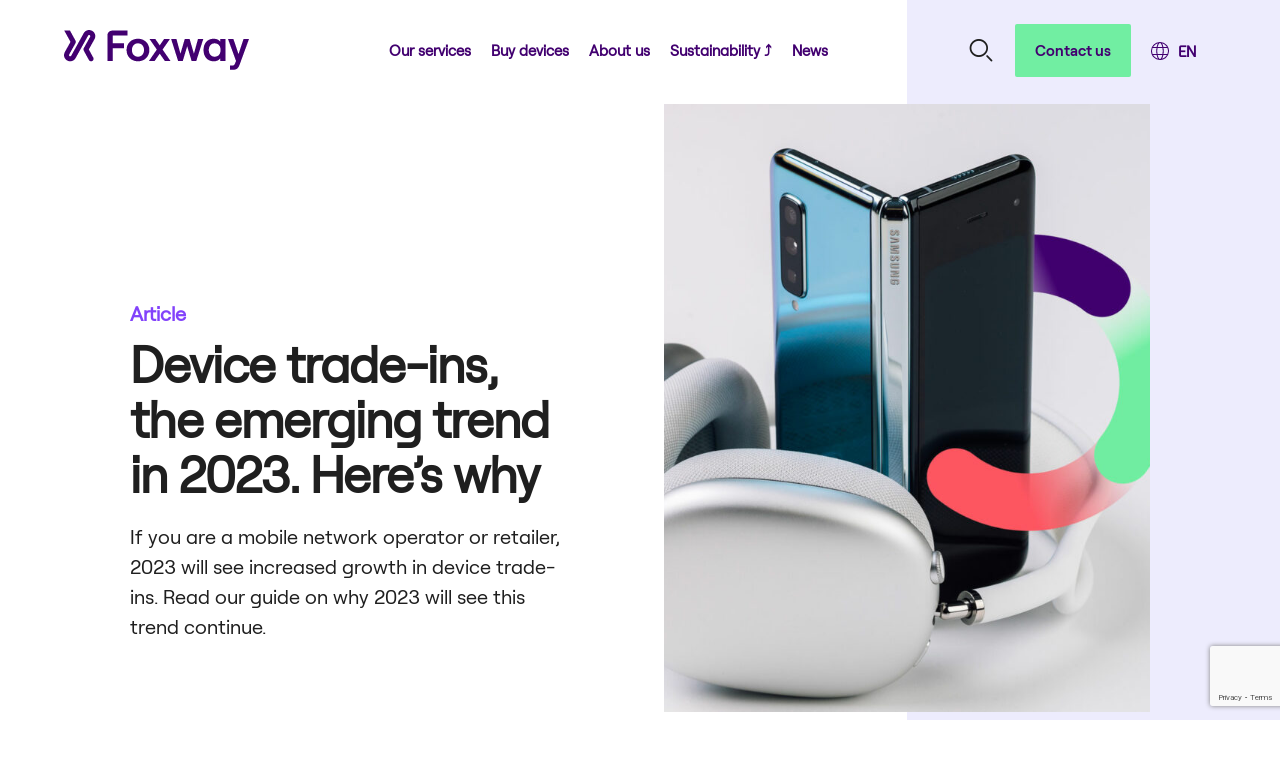

--- FILE ---
content_type: text/html; charset=UTF-8
request_url: https://www.foxway.com/en/articles/device-trade-ins-emerging-trend/
body_size: 22391
content:
<!DOCTYPE html>

<html lang="en-GB" prefix="og: http://ogp.me/ns# fb: http://ogp.me/ns/fb#" class="wp-singular post-template-default single single-post postid-18656 single-format-standard wp-theme-foxway20 no-js">

	<head>

			<meta charset="UTF-8">
	<meta name="viewport" content="width=device-width, initial-scale=1.0">
	<meta name='robots' content='index, follow, max-image-preview:large, max-snippet:-1, max-video-preview:-1' />
<link rel="alternate" href="https://www.foxway.com/en/articles/device-trade-ins-emerging-trend/" hreflang="en" />
<link rel="alternate" href="https://www.foxway.com/no/articles/innbytte-av-enheter-en-voksende-trend-i-2023-her-er-grunnen/" hreflang="nb" />

	<!-- This site is optimized with the Yoast SEO plugin v26.5 - https://yoast.com/wordpress/plugins/seo/ -->
	<title>Device trade-ins, the emerging trend in 2023. Here&#039;s why &#8211; Foxway</title>
	<meta name="description" content="If you are a mobile network operator or retailer, 2023 will see increased growth in device trade-ins. Read our guide on why 2023 will see this trend continue." />
	<link rel="canonical" href="https://www.foxway.com/en/articles/device-trade-ins-emerging-trend/" />
	<meta name="twitter:card" content="summary_large_image" />
	<meta name="twitter:title" content="Device trade-ins, the emerging trend in 2023. Here&#039;s why" />
	<meta name="twitter:description" content="If you are a mobile network operator or retailer, 2023 will see increased growth in device trade-ins. Read our guide on why 2023 will see this trend continue." />
	<meta name="twitter:image" content="https://www.foxway.com/wp-content/uploads/2023/03/fwtooted-0055-img-5468-2.jpg" />
	<meta name="twitter:creator" content="@_ _ _" />
	<meta name="twitter:label1" content="Written by" />
	<meta name="twitter:data1" content="Saale Tartes" />
	<meta name="twitter:label2" content="Estimated reading time" />
	<meta name="twitter:data2" content="5 minutes" />
	<script type="application/ld+json" class="yoast-schema-graph">{"@context":"https://schema.org","@graph":[{"@type":"Article","@id":"https://www.foxway.com/en/articles/device-trade-ins-emerging-trend/#article","isPartOf":{"@id":"https://www.foxway.com/en/articles/device-trade-ins-emerging-trend/"},"author":{"name":"Saale Tartes","@id":"https://www.foxway.com/en/#/schema/person/2864b61c880170cb600c3b1a2265923c"},"headline":"Device trade-ins, the emerging trend in 2023. Here&#8217;s why","datePublished":"2023-03-06T12:27:22+00:00","dateModified":"2023-10-03T05:56:54+00:00","mainEntityOfPage":{"@id":"https://www.foxway.com/en/articles/device-trade-ins-emerging-trend/"},"wordCount":1011,"publisher":{"@id":"https://www.foxway.com/en/#organization"},"image":{"@id":"https://www.foxway.com/en/articles/device-trade-ins-emerging-trend/#primaryimage"},"thumbnailUrl":"https://www.foxway.com/wp-content/uploads/2023/03/fwtooted-0055-img-5468-2.jpg","articleSection":["Recommerce","Retail &amp; Online Buyback","Buyback","Trade-in-value"],"inLanguage":"en-GB"},{"@type":"WebPage","@id":"https://www.foxway.com/en/articles/device-trade-ins-emerging-trend/","url":"https://www.foxway.com/en/articles/device-trade-ins-emerging-trend/","name":"Device trade-ins, the emerging trend in 2023. Here's why &#8211; Foxway","isPartOf":{"@id":"https://www.foxway.com/en/#website"},"primaryImageOfPage":{"@id":"https://www.foxway.com/en/articles/device-trade-ins-emerging-trend/#primaryimage"},"image":{"@id":"https://www.foxway.com/en/articles/device-trade-ins-emerging-trend/#primaryimage"},"thumbnailUrl":"https://www.foxway.com/wp-content/uploads/2023/03/fwtooted-0055-img-5468-2.jpg","datePublished":"2023-03-06T12:27:22+00:00","dateModified":"2023-10-03T05:56:54+00:00","description":"If you are a mobile network operator or retailer, 2023 will see increased growth in device trade-ins. Read our guide on why 2023 will see this trend continue.","breadcrumb":{"@id":"https://www.foxway.com/en/articles/device-trade-ins-emerging-trend/#breadcrumb"},"inLanguage":"en-GB","potentialAction":[{"@type":"ReadAction","target":["https://www.foxway.com/en/articles/device-trade-ins-emerging-trend/"]}]},{"@type":"ImageObject","inLanguage":"en-GB","@id":"https://www.foxway.com/en/articles/device-trade-ins-emerging-trend/#primaryimage","url":"https://www.foxway.com/wp-content/uploads/2023/03/fwtooted-0055-img-5468-2.jpg","contentUrl":"https://www.foxway.com/wp-content/uploads/2023/03/fwtooted-0055-img-5468-2.jpg","width":1920,"height":1080,"caption":"Foxway_device trade in can combat increasing need for sustainable solutions"},{"@type":"BreadcrumbList","@id":"https://www.foxway.com/en/articles/device-trade-ins-emerging-trend/#breadcrumb","itemListElement":[{"@type":"ListItem","position":1,"name":"Home","item":"https://www.foxway.com/en/"},{"@type":"ListItem","position":2,"name":"Learn &#8211; Filter","item":"https://www.foxway.com/en/articles/"},{"@type":"ListItem","position":3,"name":"Device trade-ins, the emerging trend in 2023. Here&#8217;s why"}]},{"@type":"WebSite","@id":"https://www.foxway.com/en/#website","url":"https://www.foxway.com/en/","name":"Foxway","description":"","publisher":{"@id":"https://www.foxway.com/en/#organization"},"potentialAction":[{"@type":"SearchAction","target":{"@type":"EntryPoint","urlTemplate":"https://www.foxway.com/en/?s={search_term_string}"},"query-input":{"@type":"PropertyValueSpecification","valueRequired":true,"valueName":"search_term_string"}}],"inLanguage":"en-GB"},{"@type":"Organization","@id":"https://www.foxway.com/en/#organization","name":"Foxway","url":"https://www.foxway.com/en/","logo":{"@type":"ImageObject","inLanguage":"en-GB","@id":"https://www.foxway.com/en/#/schema/logo/image/","url":"https://www.foxway.com/wp-content/uploads/2023/05/header-logo.png","contentUrl":"https://www.foxway.com/wp-content/uploads/2023/05/header-logo.png","width":200,"height":202,"caption":"Foxway"},"image":{"@id":"https://www.foxway.com/en/#/schema/logo/image/"},"sameAs":["https://www.linkedin.com/company/foxwaygroup"]},{"@type":"Person","@id":"https://www.foxway.com/en/#/schema/person/2864b61c880170cb600c3b1a2265923c","name":"Saale Tartes","image":{"@type":"ImageObject","inLanguage":"en-GB","@id":"https://www.foxway.com/en/#/schema/person/image/","url":"https://www.foxway.com/wp-content/uploads/2022/05/foxway-tartes-sq-purple-web-300x270.jpg","contentUrl":"https://www.foxway.com/wp-content/uploads/2022/05/foxway-tartes-sq-purple-web-300x270.jpg","caption":"Saale Tartes"},"sameAs":["https://x.com/_ _ _"]}]}</script>
	<!-- / Yoast SEO plugin. -->


<style id='wp-img-auto-sizes-contain-inline-css' type='text/css'>
img:is([sizes=auto i],[sizes^="auto," i]){contain-intrinsic-size:3000px 1500px}
/*# sourceURL=wp-img-auto-sizes-contain-inline-css */
</style>
<style id='classic-theme-styles-inline-css' type='text/css'>
/*! This file is auto-generated */
.wp-block-button__link{color:#fff;background-color:#32373c;border-radius:9999px;box-shadow:none;text-decoration:none;padding:calc(.667em + 2px) calc(1.333em + 2px);font-size:1.125em}.wp-block-file__button{background:#32373c;color:#fff;text-decoration:none}
/*# sourceURL=/wp-includes/css/classic-themes.min.css */
</style>
<link rel="stylesheet" href="https://www.foxway.com/wp-content/plugins/wp-user-avatar/assets/css/frontend.min.css?ver=4.16.8">
<link rel="stylesheet" href="https://www.foxway.com/wp-content/plugins/wp-user-avatar/assets/flatpickr/flatpickr.min.css?ver=4.16.8">
<link rel="stylesheet" href="https://www.foxway.com/wp-content/plugins/wp-user-avatar/assets/select2/select2.min.css?ver=6.9">
<link rel="stylesheet" href="https://www.foxway.com/wp-content/themes/foxway2.0/dist/app.css?ver=1756796506">
<!--n2css--><!--n2js--><script src="https://cookiechimp.com/widget/5J4t3Gd.js"></script>


<!-- Google Tag Manager -->
<script>(function(w,d,s,l,i){w[l]=w[l]||[];w[l].push({'gtm.start':
new Date().getTime(),event:'gtm.js'});var f=d.getElementsByTagName(s)[0],
j=d.createElement(s),dl=l!='dataLayer'?'&l='+l:'';j.async=true;j.src=
'https://www.googletagmanager.com/gtm.js?id='+i+dl;f.parentNode.insertBefore(j,f);
})(window,document,'script','dataLayer','GTM-TRQB56V');</script>
<!-- End Google Tag Manager -->

<script
type="text/plain"
data-category="analytics"
data-service="Salesforce Marketing Cloud"
src="https://cdn.c360a.salesforce.com/beacon/c360a/d6ce965b-06be-4ef8-a1ca-59196227e53c/scripts/c360a.min.js?wtcp_id=1NDSg00000005PVOAY">
</script>


<!-- Inzynk -->
<script type="text/plain" data-category="analytics">
var inzynk_tag_uid = 'vfyi5oez';
(function () {
  var s = document.createElement('script');
  s.async = true;
  s.src = 'https://tags.inzynk.io/' + inzynk_tag_uid + '/iztag.js';
  (document.getElementsByTagName('head')[0] || document.getElementsByTagName('body')[0]).appendChild(s);
})();</script>
<!-- End Inzynk -->

<script type="text/plain" data-category="analytics">
_linkedin_partner_id = "3678929";
window._linkedin_data_partner_ids = window._linkedin_data_partner_ids || [];
window._linkedin_data_partner_ids.push(_linkedin_partner_id);
</script><script type="text/javascript">
(function(l) {
if (!l){window.lintrk = function(a,b){window.lintrk.q.push([a,b])};
window.lintrk.q=[]}
var s = document.getElementsByTagName("script")[0];
var b = document.createElement("script");
b.type = "text/javascript";b.async = true;
b.src = "https://snap.licdn.com/li.lms-analytics/insight.min.js";
s.parentNode.insertBefore(b, s);})(window.lintrk);
</script>
<noscript>
<img height="1" width="1" style="display:none;" alt="" src="https://px.ads.linkedin.com/collect/?pid=3678929&fmt=gif" />
</noscript>

<meta name="google-site-verification" content="C9OKHxTtU9tcqEh663OMkVGQSCcFgCMMLbzFMZPH6Qk" />

	
<script type="text/plain" data-category="analytics"> _linkedin_partner_id = "1504129"; window._linkedin_data_partner_ids = window._linkedin_data_partner_ids || []; window._linkedin_data_partner_ids.push(_linkedin_partner_id); </script>

<script type="text/plain" data-category="analytics"> (function(){var s = document.getElementsByTagName("script")[0]; var b = document.createElement("script"); b.type = "text/javascript";b.async = true; b.src = "https://snap.licdn.com/li.lms-analytics/insight.min.js"; s.parentNode.insertBefore(b, s);})(); </script> <noscript> <img height="1" width="1" style="display:none;" alt="" src="https://px.ads.linkedin.com/collect/?pid=1504129&fmt=gif" /> </noscript>

<script>
  document.addEventListener("DOMContentLoaded", function () {
    // Header logo
    const headerLogoLink = document.querySelector('.logo-container a.site-logo');
    if (headerLogoLink && !headerLogoLink.hasAttribute('aria-label')) {
      headerLogoLink.setAttribute('aria-label', 'Foxway homepage');
    }

    // Footer logo (different container, same class)
    const footerLogoLink = document.querySelector('footer a.site-logo');
    if (footerLogoLink && !footerLogoLink.hasAttribute('aria-label')) {
      footerLogoLink.setAttribute('aria-label', 'Foxway homepage');
    }

    // Search icon link
    const searchLink = document.querySelector('a.icon-search[href="#header-search-form"]');
    if (searchLink && !searchLink.hasAttribute('aria-label')) {
      searchLink.setAttribute('aria-label', 'Open search');
    }

    // Menu toggle link
    const menuToggle = document.querySelector('a.menu-toggle[href="#site-header"]');
    if (menuToggle && !menuToggle.hasAttribute('aria-label')) {
      menuToggle.setAttribute('aria-label', 'Open menu');
    }
  });
</script>

<script type="text/plain" data-category="analytics">
(function(window, document, dataLayerName, id) {
window[dataLayerName]=window[dataLayerName]||[],window[dataLayerName].push({start:(new Date).getTime(),event:"stg.start"});var scripts=document.getElementsByTagName('script')[0],tags=document.createElement('script');
var qP=[];dataLayerName!=="dataLayer"&&qP.push("data_layer_name="+dataLayerName);var qPString=qP.length>0?("?"+qP.join("&")):"";
tags.async=!0,tags.src="https://foxway.containers.piwik.pro/"+id+".js"+qPString,scripts.parentNode.insertBefore(tags,scripts);
!function(a,n,i){a[n]=a[n]||{};for(var c=0;c<i.length;c++)!function(i){a[n][i]=a[n][i]||{},a[n][i].api=a[n][i].api||function(){var a=[].slice.call(arguments,0);"string"==typeof a[0]&&window[dataLayerName].push({event:n+"."+i+":"+a[0],parameters:[].slice.call(arguments,1)})}}(i[c])}(window,"ppms",["tm","cm"]);
})(window, document, 'dataLayer', '9a8f7f24-ab3b-4cf9-8517-7f4b339a5f9a');
</script>


<!-- Container Tag -->
<script>(function(d,s,i){var f=d.getElementsByTagName(s)[0], j=d.createElement(s); j.async=true; var d8 = + new Date(); j.src='https://tm.bnxtrk.com/cs/' + i; f.parentNode.insertBefore(j,f); })(document,'script','ab4f9022-d748-4601-8c4c-c85456b07a38');</script>



<script>
  document.addEventListener('DOMContentLoaded', function() {
    if (window.location.pathname.startsWith('/sv/')) {
      document.documentElement.lang = 'sv-SE';
    }
  });
</script>
<script>document.documentElement.classList.replace('no-js', 'js');</script><meta name="redi-version" content="1.2.7" /><style class="wpcode-css-snippet">ul.wp-block-list {
    padding-left: 18px !important;
	margin-top: 0px !important;
	margin-bottom: 18px !important;
}
</style><style class="wpcode-css-snippet">#press-releases {
    display: flex;
    flex-direction: column;
    gap: 20px;
    padding: 20px;
}

.press-release {
    border: none; /* Remove border */
    padding: 0;   /* Remove padding */
    background-color: transparent; /* Remove background color */
}

#press-releases h2 {
    font-size: 18px; /* Set heading font size to 11px */
    margin-bottom: 5px;
}

#press-releases p {
    font-size: 18px; /* Set paragraph font size to 11px */
    margin: 5px 0;
}
</style><style class="wpcode-css-snippet">.custom-gallery {
    padding: 0px;
    max-width: 100%;
    margin: 0 auto;
}

.gallery-filter {
    margin-bottom: 30px;
    text-align: left; /* Align text to the left */
	padding: 10px;
}

.gallery-filter form {
    display: flex;
    justify-content: flex-start; /* Align to the left */
    flex-wrap: wrap;
    gap: 10px;
}

.gallery-filter button {
    padding: 10px 10px;
    margin-right: 0px;
    cursor: pointer;
    border: none;
    background-color: #f0f0f0;
    color: #333;
    font-size: 16px;
}

.gallery-filter button.active {
    background-color: #333;
    color: #fff;
}

.gallery-grid {
    display: grid;
    grid-template-columns: 1fr;
    grid-gap: 20px;
    width: 80%;
}

@media(min-width: 768px) {
    .gallery-grid {
        grid-template-columns: repeat(2, 1fr);
        grid-gap: 30px;
    }
}

@media(min-width: 1024px) {
    .gallery-grid {
        grid-template-columns: repeat(3, 1fr);
        grid-gap: 30px;
    }
}

@media(min-width: 1440px) {
    .gallery-grid {
        grid-template-columns: repeat(3, 1fr);
        grid-gap: 40px;
    }

    .gallery-item figure {
        width: 480px;
        height: 270px;
    }
}

@media(min-width: 1920px) {
    .gallery-grid {
        grid-template-columns: repeat(3, 1fr);
        grid-gap: 50px;
    }

    .gallery-item figure {
        width: 560px;
        height: 350px;
    }
}

.gallery-item {
    background-color: rgba(209, 208, 251, 0);
    padding: 10px;
    border-radius: 0px;
    box-shadow: 0 2px 4px rgba(0, 0, 0, 0);
    display: flex;
    flex-direction: column;
    justify-content: space-between;
    width: 100%;
}

.gallery-item figure {
    margin-bottom: 8px;
    width: 320px;
	height: 250px;
    overflow: hidden;
    position: relative;
}

.gallery-item img {
    position: absolute;
    top: 15;
    left: 0;
    width: 100%;
    height: 100%;
    object-fit: cover;
}

.gallery-item h3 {
    margin: 0px;
    font-size: 20px;
    text-decoration: none !important;
}

.gallery-item h3 a {
    text-decoration: none !important;
    color: inherit;
	
}

.gallery-item h3 a:hover {
    text-decoration: none !important;

}

.gallery-item p {
    margin: 0;
	padding-top:8px;
	 font-size: 12px;
}

.gallery-item .post-date {
    font-size: 12px;
}

.gallery-pagination {
    margin-top: 40px; /* Increased margin to add more space */
    text-align: left; /* Align to the left */
}

.gallery-pagination a,
.gallery-pagination span {
    display: inline-block;
    margin: 0 5px;
    padding: 10px;
    color: #333;
	font-size: 16px;
}

</style><style class="wpcode-css-snippet">.custom-button {
    display: inline-block;
    padding: 10px 20px;
    font-size: 16px;
    color: #420070;
    background-color: #71eea2;
    border: none;
    border-radius: 0px;
    text-decoration: none !important;;
    text-align: center;
    transition: background-color 0.3s ease;
}

.custom-button:hover {
    background-color: #71eea2;
}

.custom-box {
    background-color: rgba(248, 210, 217, 0.3);
    padding: 10px 20px 5px 20px; /* top right bottom left */
    border-radius: 0px;
    margin: 0px 0;
}</style><link rel="icon" href="https://www.foxway.com/wp-content/uploads/2025/05/cropped-expressive-rbg-32x32.webp" sizes="32x32" />
<link rel="icon" href="https://www.foxway.com/wp-content/uploads/2025/05/cropped-expressive-rbg-192x192.webp" sizes="192x192" />
<link rel="apple-touch-icon" href="https://www.foxway.com/wp-content/uploads/2025/05/cropped-expressive-rbg-180x180.webp" />
<meta name="msapplication-TileImage" content="https://www.foxway.com/wp-content/uploads/2025/05/cropped-expressive-rbg-270x270.webp" />
		<style type="text/css" id="wp-custom-css">
			@font-face {
  font-family: "RoobertFoxway";
  src: url("https://www.foxway.com/wp-content/uploads/2025/04/roobertfoxway-regular.woff2") format("woff2");
  font-weight: normal;
  font-style: normal;
}

html, body, h1, h2, h3, h4, h5, h6, p, span, button, input, select, textarea {
  font-family: "RoobertFoxway", sans-serif !important;
}
		</style>
		
<!-- START - Open Graph and Twitter Card Tags 3.3.7 -->
 <!-- Facebook Open Graph -->
  <meta property="og:locale" content="en_GB"/>
  <meta property="og:site_name" content="Foxway"/>
  <meta property="og:title" content="Device trade-ins, the emerging trend in 2023. Here&#039;s why &#8211; Foxway"/>
  <meta property="og:url" content="https://www.foxway.com/en/articles/device-trade-ins-emerging-trend/"/>
  <meta property="og:type" content="article"/>
  <meta property="og:description" content="If you are a mobile network operator or retailer, 2023 will see increased growth in device trade-ins. Read our guide on why 2023 will see this trend continue."/>
  <meta property="og:image" content="https://www.foxway.com/wp-content/uploads/2023/03/fwtooted-0055-img-5468-2.jpg"/>
  <meta property="og:image:url" content="https://www.foxway.com/wp-content/uploads/2023/03/fwtooted-0055-img-5468-2.jpg"/>
  <meta property="og:image:secure_url" content="https://www.foxway.com/wp-content/uploads/2023/03/fwtooted-0055-img-5468-2.jpg"/>
  <meta property="article:published_time" content="2023-03-06T12:27:22+02:00"/>
  <meta property="article:modified_time" content="2023-10-03T05:56:54+02:00" />
  <meta property="og:updated_time" content="2023-10-03T05:56:54+02:00" />
  <meta property="article:section" content="Recommerce"/>
  <meta property="article:section" content="Retail &amp; Online Buyback"/>
  <meta property="article:section" content="Buyback"/>
  <meta property="article:section" content="Trade-in-value"/>
 <!-- Google+ / Schema.org -->
 <!-- Twitter Cards -->
  <meta name="twitter:title" content="Device trade-ins, the emerging trend in 2023. Here&#039;s why &#8211; Foxway"/>
  <meta name="twitter:url" content="https://www.foxway.com/en/articles/device-trade-ins-emerging-trend/"/>
  <meta name="twitter:description" content="If you are a mobile network operator or retailer, 2023 will see increased growth in device trade-ins. Read our guide on why 2023 will see this trend continue."/>
  <meta name="twitter:image" content="https://www.foxway.com/wp-content/uploads/2023/03/fwtooted-0055-img-5468-2.jpg"/>
  <meta name="twitter:card" content="summary_large_image"/>
  <meta name="twitter:creator" content="@_ _ _"/>
 <!-- SEO -->
 <!-- Misc. tags -->
 <!-- is_singular | yoast_seo -->
<!-- END - Open Graph and Twitter Card Tags 3.3.7 -->
	

	<style id='wp-block-heading-inline-css' type='text/css'>
h1:where(.wp-block-heading).has-background,h2:where(.wp-block-heading).has-background,h3:where(.wp-block-heading).has-background,h4:where(.wp-block-heading).has-background,h5:where(.wp-block-heading).has-background,h6:where(.wp-block-heading).has-background{padding:1.25em 2.375em}h1.has-text-align-left[style*=writing-mode]:where([style*=vertical-lr]),h1.has-text-align-right[style*=writing-mode]:where([style*=vertical-rl]),h2.has-text-align-left[style*=writing-mode]:where([style*=vertical-lr]),h2.has-text-align-right[style*=writing-mode]:where([style*=vertical-rl]),h3.has-text-align-left[style*=writing-mode]:where([style*=vertical-lr]),h3.has-text-align-right[style*=writing-mode]:where([style*=vertical-rl]),h4.has-text-align-left[style*=writing-mode]:where([style*=vertical-lr]),h4.has-text-align-right[style*=writing-mode]:where([style*=vertical-rl]),h5.has-text-align-left[style*=writing-mode]:where([style*=vertical-lr]),h5.has-text-align-right[style*=writing-mode]:where([style*=vertical-rl]),h6.has-text-align-left[style*=writing-mode]:where([style*=vertical-lr]),h6.has-text-align-right[style*=writing-mode]:where([style*=vertical-rl]){rotate:180deg}
/*# sourceURL=https://www.foxway.com/wp-includes/blocks/heading/style.min.css */
</style>
<style id='wp-block-image-inline-css' type='text/css'>
.wp-block-image>a,.wp-block-image>figure>a{display:inline-block}.wp-block-image img{box-sizing:border-box;height:auto;max-width:100%;vertical-align:bottom}@media not (prefers-reduced-motion){.wp-block-image img.hide{visibility:hidden}.wp-block-image img.show{animation:show-content-image .4s}}.wp-block-image[style*=border-radius] img,.wp-block-image[style*=border-radius]>a{border-radius:inherit}.wp-block-image.has-custom-border img{box-sizing:border-box}.wp-block-image.aligncenter{text-align:center}.wp-block-image.alignfull>a,.wp-block-image.alignwide>a{width:100%}.wp-block-image.alignfull img,.wp-block-image.alignwide img{height:auto;width:100%}.wp-block-image .aligncenter,.wp-block-image .alignleft,.wp-block-image .alignright,.wp-block-image.aligncenter,.wp-block-image.alignleft,.wp-block-image.alignright{display:table}.wp-block-image .aligncenter>figcaption,.wp-block-image .alignleft>figcaption,.wp-block-image .alignright>figcaption,.wp-block-image.aligncenter>figcaption,.wp-block-image.alignleft>figcaption,.wp-block-image.alignright>figcaption{caption-side:bottom;display:table-caption}.wp-block-image .alignleft{float:left;margin:.5em 1em .5em 0}.wp-block-image .alignright{float:right;margin:.5em 0 .5em 1em}.wp-block-image .aligncenter{margin-left:auto;margin-right:auto}.wp-block-image :where(figcaption){margin-bottom:1em;margin-top:.5em}.wp-block-image.is-style-circle-mask img{border-radius:9999px}@supports ((-webkit-mask-image:none) or (mask-image:none)) or (-webkit-mask-image:none){.wp-block-image.is-style-circle-mask img{border-radius:0;-webkit-mask-image:url('data:image/svg+xml;utf8,<svg viewBox="0 0 100 100" xmlns="http://www.w3.org/2000/svg"><circle cx="50" cy="50" r="50"/></svg>');mask-image:url('data:image/svg+xml;utf8,<svg viewBox="0 0 100 100" xmlns="http://www.w3.org/2000/svg"><circle cx="50" cy="50" r="50"/></svg>');mask-mode:alpha;-webkit-mask-position:center;mask-position:center;-webkit-mask-repeat:no-repeat;mask-repeat:no-repeat;-webkit-mask-size:contain;mask-size:contain}}:root :where(.wp-block-image.is-style-rounded img,.wp-block-image .is-style-rounded img){border-radius:9999px}.wp-block-image figure{margin:0}.wp-lightbox-container{display:flex;flex-direction:column;position:relative}.wp-lightbox-container img{cursor:zoom-in}.wp-lightbox-container img:hover+button{opacity:1}.wp-lightbox-container button{align-items:center;backdrop-filter:blur(16px) saturate(180%);background-color:#5a5a5a40;border:none;border-radius:4px;cursor:zoom-in;display:flex;height:20px;justify-content:center;opacity:0;padding:0;position:absolute;right:16px;text-align:center;top:16px;width:20px;z-index:100}@media not (prefers-reduced-motion){.wp-lightbox-container button{transition:opacity .2s ease}}.wp-lightbox-container button:focus-visible{outline:3px auto #5a5a5a40;outline:3px auto -webkit-focus-ring-color;outline-offset:3px}.wp-lightbox-container button:hover{cursor:pointer;opacity:1}.wp-lightbox-container button:focus{opacity:1}.wp-lightbox-container button:focus,.wp-lightbox-container button:hover,.wp-lightbox-container button:not(:hover):not(:active):not(.has-background){background-color:#5a5a5a40;border:none}.wp-lightbox-overlay{box-sizing:border-box;cursor:zoom-out;height:100vh;left:0;overflow:hidden;position:fixed;top:0;visibility:hidden;width:100%;z-index:100000}.wp-lightbox-overlay .close-button{align-items:center;cursor:pointer;display:flex;justify-content:center;min-height:40px;min-width:40px;padding:0;position:absolute;right:calc(env(safe-area-inset-right) + 16px);top:calc(env(safe-area-inset-top) + 16px);z-index:5000000}.wp-lightbox-overlay .close-button:focus,.wp-lightbox-overlay .close-button:hover,.wp-lightbox-overlay .close-button:not(:hover):not(:active):not(.has-background){background:none;border:none}.wp-lightbox-overlay .lightbox-image-container{height:var(--wp--lightbox-container-height);left:50%;overflow:hidden;position:absolute;top:50%;transform:translate(-50%,-50%);transform-origin:top left;width:var(--wp--lightbox-container-width);z-index:9999999999}.wp-lightbox-overlay .wp-block-image{align-items:center;box-sizing:border-box;display:flex;height:100%;justify-content:center;margin:0;position:relative;transform-origin:0 0;width:100%;z-index:3000000}.wp-lightbox-overlay .wp-block-image img{height:var(--wp--lightbox-image-height);min-height:var(--wp--lightbox-image-height);min-width:var(--wp--lightbox-image-width);width:var(--wp--lightbox-image-width)}.wp-lightbox-overlay .wp-block-image figcaption{display:none}.wp-lightbox-overlay button{background:none;border:none}.wp-lightbox-overlay .scrim{background-color:#fff;height:100%;opacity:.9;position:absolute;width:100%;z-index:2000000}.wp-lightbox-overlay.active{visibility:visible}@media not (prefers-reduced-motion){.wp-lightbox-overlay.active{animation:turn-on-visibility .25s both}.wp-lightbox-overlay.active img{animation:turn-on-visibility .35s both}.wp-lightbox-overlay.show-closing-animation:not(.active){animation:turn-off-visibility .35s both}.wp-lightbox-overlay.show-closing-animation:not(.active) img{animation:turn-off-visibility .25s both}.wp-lightbox-overlay.zoom.active{animation:none;opacity:1;visibility:visible}.wp-lightbox-overlay.zoom.active .lightbox-image-container{animation:lightbox-zoom-in .4s}.wp-lightbox-overlay.zoom.active .lightbox-image-container img{animation:none}.wp-lightbox-overlay.zoom.active .scrim{animation:turn-on-visibility .4s forwards}.wp-lightbox-overlay.zoom.show-closing-animation:not(.active){animation:none}.wp-lightbox-overlay.zoom.show-closing-animation:not(.active) .lightbox-image-container{animation:lightbox-zoom-out .4s}.wp-lightbox-overlay.zoom.show-closing-animation:not(.active) .lightbox-image-container img{animation:none}.wp-lightbox-overlay.zoom.show-closing-animation:not(.active) .scrim{animation:turn-off-visibility .4s forwards}}@keyframes show-content-image{0%{visibility:hidden}99%{visibility:hidden}to{visibility:visible}}@keyframes turn-on-visibility{0%{opacity:0}to{opacity:1}}@keyframes turn-off-visibility{0%{opacity:1;visibility:visible}99%{opacity:0;visibility:visible}to{opacity:0;visibility:hidden}}@keyframes lightbox-zoom-in{0%{transform:translate(calc((-100vw + var(--wp--lightbox-scrollbar-width))/2 + var(--wp--lightbox-initial-left-position)),calc(-50vh + var(--wp--lightbox-initial-top-position))) scale(var(--wp--lightbox-scale))}to{transform:translate(-50%,-50%) scale(1)}}@keyframes lightbox-zoom-out{0%{transform:translate(-50%,-50%) scale(1);visibility:visible}99%{visibility:visible}to{transform:translate(calc((-100vw + var(--wp--lightbox-scrollbar-width))/2 + var(--wp--lightbox-initial-left-position)),calc(-50vh + var(--wp--lightbox-initial-top-position))) scale(var(--wp--lightbox-scale));visibility:hidden}}
/*# sourceURL=https://www.foxway.com/wp-includes/blocks/image/style.min.css */
</style>
<style id='wp-block-list-inline-css' type='text/css'>
ol,ul{box-sizing:border-box}:root :where(.wp-block-list.has-background){padding:1.25em 2.375em}
/*# sourceURL=https://www.foxway.com/wp-includes/blocks/list/style.min.css */
</style>
<style id='wp-block-paragraph-inline-css' type='text/css'>
.is-small-text{font-size:.875em}.is-regular-text{font-size:1em}.is-large-text{font-size:2.25em}.is-larger-text{font-size:3em}.has-drop-cap:not(:focus):first-letter{float:left;font-size:8.4em;font-style:normal;font-weight:100;line-height:.68;margin:.05em .1em 0 0;text-transform:uppercase}body.rtl .has-drop-cap:not(:focus):first-letter{float:none;margin-left:.1em}p.has-drop-cap.has-background{overflow:hidden}:root :where(p.has-background){padding:1.25em 2.375em}:where(p.has-text-color:not(.has-link-color)) a{color:inherit}p.has-text-align-left[style*="writing-mode:vertical-lr"],p.has-text-align-right[style*="writing-mode:vertical-rl"]{rotate:180deg}
/*# sourceURL=https://www.foxway.com/wp-includes/blocks/paragraph/style.min.css */
</style>
<style id='global-styles-inline-css' type='text/css'>
:root{--wp--preset--aspect-ratio--square: 1;--wp--preset--aspect-ratio--4-3: 4/3;--wp--preset--aspect-ratio--3-4: 3/4;--wp--preset--aspect-ratio--3-2: 3/2;--wp--preset--aspect-ratio--2-3: 2/3;--wp--preset--aspect-ratio--16-9: 16/9;--wp--preset--aspect-ratio--9-16: 9/16;--wp--preset--color--black: #000000;--wp--preset--color--cyan-bluish-gray: #abb8c3;--wp--preset--color--white: #ffffff;--wp--preset--color--pale-pink: #f78da7;--wp--preset--color--vivid-red: #cf2e2e;--wp--preset--color--luminous-vivid-orange: #ff6900;--wp--preset--color--luminous-vivid-amber: #fcb900;--wp--preset--color--light-green-cyan: #7bdcb5;--wp--preset--color--vivid-green-cyan: #00d084;--wp--preset--color--pale-cyan-blue: #8ed1fc;--wp--preset--color--vivid-cyan-blue: #0693e3;--wp--preset--color--vivid-purple: #9b51e0;--wp--preset--gradient--vivid-cyan-blue-to-vivid-purple: linear-gradient(135deg,rgb(6,147,227) 0%,rgb(155,81,224) 100%);--wp--preset--gradient--light-green-cyan-to-vivid-green-cyan: linear-gradient(135deg,rgb(122,220,180) 0%,rgb(0,208,130) 100%);--wp--preset--gradient--luminous-vivid-amber-to-luminous-vivid-orange: linear-gradient(135deg,rgb(252,185,0) 0%,rgb(255,105,0) 100%);--wp--preset--gradient--luminous-vivid-orange-to-vivid-red: linear-gradient(135deg,rgb(255,105,0) 0%,rgb(207,46,46) 100%);--wp--preset--gradient--very-light-gray-to-cyan-bluish-gray: linear-gradient(135deg,rgb(238,238,238) 0%,rgb(169,184,195) 100%);--wp--preset--gradient--cool-to-warm-spectrum: linear-gradient(135deg,rgb(74,234,220) 0%,rgb(151,120,209) 20%,rgb(207,42,186) 40%,rgb(238,44,130) 60%,rgb(251,105,98) 80%,rgb(254,248,76) 100%);--wp--preset--gradient--blush-light-purple: linear-gradient(135deg,rgb(255,206,236) 0%,rgb(152,150,240) 100%);--wp--preset--gradient--blush-bordeaux: linear-gradient(135deg,rgb(254,205,165) 0%,rgb(254,45,45) 50%,rgb(107,0,62) 100%);--wp--preset--gradient--luminous-dusk: linear-gradient(135deg,rgb(255,203,112) 0%,rgb(199,81,192) 50%,rgb(65,88,208) 100%);--wp--preset--gradient--pale-ocean: linear-gradient(135deg,rgb(255,245,203) 0%,rgb(182,227,212) 50%,rgb(51,167,181) 100%);--wp--preset--gradient--electric-grass: linear-gradient(135deg,rgb(202,248,128) 0%,rgb(113,206,126) 100%);--wp--preset--gradient--midnight: linear-gradient(135deg,rgb(2,3,129) 0%,rgb(40,116,252) 100%);--wp--preset--font-size--small: 13px;--wp--preset--font-size--medium: 20px;--wp--preset--font-size--large: 36px;--wp--preset--font-size--x-large: 42px;--wp--preset--spacing--20: 0.44rem;--wp--preset--spacing--30: 0.67rem;--wp--preset--spacing--40: 1rem;--wp--preset--spacing--50: 1.5rem;--wp--preset--spacing--60: 2.25rem;--wp--preset--spacing--70: 3.38rem;--wp--preset--spacing--80: 5.06rem;--wp--preset--shadow--natural: 6px 6px 9px rgba(0, 0, 0, 0.2);--wp--preset--shadow--deep: 12px 12px 50px rgba(0, 0, 0, 0.4);--wp--preset--shadow--sharp: 6px 6px 0px rgba(0, 0, 0, 0.2);--wp--preset--shadow--outlined: 6px 6px 0px -3px rgb(255, 255, 255), 6px 6px rgb(0, 0, 0);--wp--preset--shadow--crisp: 6px 6px 0px rgb(0, 0, 0);}:where(.is-layout-flex){gap: 0.5em;}:where(.is-layout-grid){gap: 0.5em;}body .is-layout-flex{display: flex;}.is-layout-flex{flex-wrap: wrap;align-items: center;}.is-layout-flex > :is(*, div){margin: 0;}body .is-layout-grid{display: grid;}.is-layout-grid > :is(*, div){margin: 0;}:where(.wp-block-columns.is-layout-flex){gap: 2em;}:where(.wp-block-columns.is-layout-grid){gap: 2em;}:where(.wp-block-post-template.is-layout-flex){gap: 1.25em;}:where(.wp-block-post-template.is-layout-grid){gap: 1.25em;}.has-black-color{color: var(--wp--preset--color--black) !important;}.has-cyan-bluish-gray-color{color: var(--wp--preset--color--cyan-bluish-gray) !important;}.has-white-color{color: var(--wp--preset--color--white) !important;}.has-pale-pink-color{color: var(--wp--preset--color--pale-pink) !important;}.has-vivid-red-color{color: var(--wp--preset--color--vivid-red) !important;}.has-luminous-vivid-orange-color{color: var(--wp--preset--color--luminous-vivid-orange) !important;}.has-luminous-vivid-amber-color{color: var(--wp--preset--color--luminous-vivid-amber) !important;}.has-light-green-cyan-color{color: var(--wp--preset--color--light-green-cyan) !important;}.has-vivid-green-cyan-color{color: var(--wp--preset--color--vivid-green-cyan) !important;}.has-pale-cyan-blue-color{color: var(--wp--preset--color--pale-cyan-blue) !important;}.has-vivid-cyan-blue-color{color: var(--wp--preset--color--vivid-cyan-blue) !important;}.has-vivid-purple-color{color: var(--wp--preset--color--vivid-purple) !important;}.has-black-background-color{background-color: var(--wp--preset--color--black) !important;}.has-cyan-bluish-gray-background-color{background-color: var(--wp--preset--color--cyan-bluish-gray) !important;}.has-white-background-color{background-color: var(--wp--preset--color--white) !important;}.has-pale-pink-background-color{background-color: var(--wp--preset--color--pale-pink) !important;}.has-vivid-red-background-color{background-color: var(--wp--preset--color--vivid-red) !important;}.has-luminous-vivid-orange-background-color{background-color: var(--wp--preset--color--luminous-vivid-orange) !important;}.has-luminous-vivid-amber-background-color{background-color: var(--wp--preset--color--luminous-vivid-amber) !important;}.has-light-green-cyan-background-color{background-color: var(--wp--preset--color--light-green-cyan) !important;}.has-vivid-green-cyan-background-color{background-color: var(--wp--preset--color--vivid-green-cyan) !important;}.has-pale-cyan-blue-background-color{background-color: var(--wp--preset--color--pale-cyan-blue) !important;}.has-vivid-cyan-blue-background-color{background-color: var(--wp--preset--color--vivid-cyan-blue) !important;}.has-vivid-purple-background-color{background-color: var(--wp--preset--color--vivid-purple) !important;}.has-black-border-color{border-color: var(--wp--preset--color--black) !important;}.has-cyan-bluish-gray-border-color{border-color: var(--wp--preset--color--cyan-bluish-gray) !important;}.has-white-border-color{border-color: var(--wp--preset--color--white) !important;}.has-pale-pink-border-color{border-color: var(--wp--preset--color--pale-pink) !important;}.has-vivid-red-border-color{border-color: var(--wp--preset--color--vivid-red) !important;}.has-luminous-vivid-orange-border-color{border-color: var(--wp--preset--color--luminous-vivid-orange) !important;}.has-luminous-vivid-amber-border-color{border-color: var(--wp--preset--color--luminous-vivid-amber) !important;}.has-light-green-cyan-border-color{border-color: var(--wp--preset--color--light-green-cyan) !important;}.has-vivid-green-cyan-border-color{border-color: var(--wp--preset--color--vivid-green-cyan) !important;}.has-pale-cyan-blue-border-color{border-color: var(--wp--preset--color--pale-cyan-blue) !important;}.has-vivid-cyan-blue-border-color{border-color: var(--wp--preset--color--vivid-cyan-blue) !important;}.has-vivid-purple-border-color{border-color: var(--wp--preset--color--vivid-purple) !important;}.has-vivid-cyan-blue-to-vivid-purple-gradient-background{background: var(--wp--preset--gradient--vivid-cyan-blue-to-vivid-purple) !important;}.has-light-green-cyan-to-vivid-green-cyan-gradient-background{background: var(--wp--preset--gradient--light-green-cyan-to-vivid-green-cyan) !important;}.has-luminous-vivid-amber-to-luminous-vivid-orange-gradient-background{background: var(--wp--preset--gradient--luminous-vivid-amber-to-luminous-vivid-orange) !important;}.has-luminous-vivid-orange-to-vivid-red-gradient-background{background: var(--wp--preset--gradient--luminous-vivid-orange-to-vivid-red) !important;}.has-very-light-gray-to-cyan-bluish-gray-gradient-background{background: var(--wp--preset--gradient--very-light-gray-to-cyan-bluish-gray) !important;}.has-cool-to-warm-spectrum-gradient-background{background: var(--wp--preset--gradient--cool-to-warm-spectrum) !important;}.has-blush-light-purple-gradient-background{background: var(--wp--preset--gradient--blush-light-purple) !important;}.has-blush-bordeaux-gradient-background{background: var(--wp--preset--gradient--blush-bordeaux) !important;}.has-luminous-dusk-gradient-background{background: var(--wp--preset--gradient--luminous-dusk) !important;}.has-pale-ocean-gradient-background{background: var(--wp--preset--gradient--pale-ocean) !important;}.has-electric-grass-gradient-background{background: var(--wp--preset--gradient--electric-grass) !important;}.has-midnight-gradient-background{background: var(--wp--preset--gradient--midnight) !important;}.has-small-font-size{font-size: var(--wp--preset--font-size--small) !important;}.has-medium-font-size{font-size: var(--wp--preset--font-size--medium) !important;}.has-large-font-size{font-size: var(--wp--preset--font-size--large) !important;}.has-x-large-font-size{font-size: var(--wp--preset--font-size--x-large) !important;}
/*# sourceURL=global-styles-inline-css */
</style>
</head>

	<body>

		<header id="site-header">

	<div class="logo-container">
		<a href="https://www.foxway.com/en/" class="site-logo"><svg width="440" height="95" viewBox="0 0 440 95" fill="none" xmlns="http://www.w3.org/2000/svg">
<g clip-path="url(#clip0)">
<path d="M103.157 14.3148C103.157 5.85089 107.794 1.31354 116.242 1.31354H151.173V13.0768H115.853V31.4453H142.848V43.2085H115.853V73.546H103.157V14.3148Z" fill="#420070"/>
<path d="M175.928 20.711C160.059 20.711 148.727 32.0626 148.727 47.5401C148.727 63.0208 160.062 74.3692 175.928 74.3692C191.691 74.3692 203.026 63.0175 203.026 47.5401C203.026 32.0626 191.691 20.711 175.928 20.711ZM175.928 63.4324C167.275 63.4324 161.502 56.9334 161.502 47.5401C161.502 38.15 167.275 31.651 175.928 31.651C184.481 31.651 190.25 38.15 190.25 47.5401C190.25 56.9334 184.478 63.4324 175.928 63.4324Z" fill="#420070"/>
<path d="M271.411 73.546H282.537L293.049 38.5649L303.455 73.546H314.687L331.17 21.5374H318.6L309.018 56.3127L298.818 21.5374H287.174L276.974 56.3127L267.495 21.5374H254.822L271.411 73.546Z" fill="#420070"/>
<path d="M371.515 21.5374V27.4191C368.528 23.3962 362.862 20.711 356.369 20.711C340.915 20.711 331.847 31.651 331.847 47.5401C331.847 63.4324 340.915 74.3692 356.575 74.3692C363.068 74.3692 369.045 71.5844 371.515 67.4553V73.546H384.188V21.5374H371.515ZM358.328 63.4324C349.983 63.4324 344.417 57.1359 344.417 47.5401C344.417 37.9442 349.98 31.651 358.328 31.651C366.881 31.651 372.444 37.9442 372.444 47.5401C372.444 57.1392 366.878 63.4324 358.328 63.4324Z" fill="#420070"/>
<path d="M440 21.5374H427.019L415.066 57.4479L403.011 21.5374H390.132L409.092 73.3402L407.133 78.704C405.587 83.0389 403.319 84.4828 400.95 84.4828H394.975V94.5964H402.085C411.77 94.5964 415.375 89.435 418.571 80.2541L420.941 73.546L440 21.5374Z" fill="#420070"/>
<path d="M253.232 73.546L234.482 46.4082L251.894 21.5374H237.983L227.681 36.5004L217.275 21.5374H203.467L220.777 46.4082L202.023 73.546H215.522L227.681 56.2098L239.839 73.546H253.232Z" fill="#420070"/>
<path d="M1.85212 52.5355C1.8488 52.5421 1.84548 52.5487 1.83885 52.5587C-0.0597372 55.9941 -0.50451 59.9605 0.580869 63.7311C1.66957 67.5017 4.15897 70.6218 7.59434 72.5204C9.84144 73.7617 12.2711 74.3493 14.6742 74.3493C19.8488 74.3493 24.8741 71.6142 27.5527 66.7748L57.2396 13.3622C57.243 13.3589 57.2463 13.3523 57.2463 13.349C57.7342 12.4661 58.5043 12.1341 58.9192 12.0146C59.3341 11.8951 60.1639 11.7657 61.0434 12.2536C61.9264 12.7415 62.2583 13.5116 62.3778 13.9265C62.4973 14.3414 62.6234 15.1646 62.1421 16.0442L46.9667 43.2384C45.9676 45.0274 45.961 47.2048 46.9468 49.0005L59.2411 71.3819C60.3232 73.3535 62.3612 74.4687 64.4589 74.4687C65.4281 74.4687 66.4106 74.2331 67.3167 73.7319C70.1945 72.1486 71.2467 68.534 69.6667 65.6529L58.9557 46.1593L72.5345 21.8262C72.5378 21.8196 72.5445 21.8096 72.5478 21.803C73.6332 19.8413 74.2406 17.7038 74.3634 15.5297V13.9033C74.3003 12.8079 74.1178 11.7093 73.8058 10.6272C72.7171 6.8566 70.2277 3.73655 66.7923 1.83797C63.3569 -0.0606151 59.3905 -0.505388 55.6199 0.58331C51.8526 1.66869 48.7325 4.15809 46.834 7.59014L17.1503 60.9994C17.147 61.0027 17.1437 61.0094 17.1437 61.0127C16.4002 62.3603 14.6941 62.8515 13.3465 62.108C12.4636 61.6201 12.1317 60.8501 12.0122 60.4352C11.8927 60.0203 11.7666 59.1971 12.2445 58.3175L27.4199 31.1233C28.419 29.3309 28.4257 27.1469 27.4332 25.3512L14.1664 1.30358H0.580869L15.4277 28.209L1.85212 52.5355Z" fill="#420070"/>
</g>
<defs>
<clipPath id="clip0">
<rect width="440" height="95" fill="white"/>
</clipPath>
</defs>
</svg>
</a>	</div>

			<nav class="menu-container">
			<ul class="menu-main menu-main-menu"><li class="dropdown dropdown--mega"><a href="https://www.foxway.com/en/our-services/">Our services</a><div class="dropdown-menu dropdown-menu--mega"><ul class="submenu"><li class="dropdown"><h3 class="sub-dropdown-open">Circular workplace</h3><div class="sub-dropdown-menu dropdown-menu"><button class="sub-dropdown-close touch-only">Back</button><ul><li class=""><a href="https://www.foxway.com/en/our-services/lifecycle-services/device-as-a-service/"><h4>Enterprise &amp; public</h4><p>A circular IT solution with flexible device management, sustainability, and cost efficiency.</p>
</a></li><li class=""><a href="https://www.foxway.com/en/our-services/lifecycle-services/digitalization-services-for-education/"><h4>Education</h4><p>A comprehensive digital solution designed to help schools, preschools, and municipalities integrate technology into their learning environments.</p>
</a></li></ul></div></li><li class="dropdown"><h3 class="sub-dropdown-open">Buyback services</h3><div class="sub-dropdown-menu dropdown-menu"><button class="sub-dropdown-close touch-only">Back</button><ul><li class=""><a href="https://www.foxway.com/en/our-services/recovery-services/global-it-asset-disposition/"><h4>IT Asset Disposition (ITAD)</h4><p>Simplifying the process of giving new life to used devices</p>
</a></li><li class=""><a href="https://www.foxway.com/en/our-services/recovery-services/b2b-buyback-solution/"><h4>B2B Buyback</h4><p>Sell used company devices in bulk with Foxway’s B2B buyback to recover value from pre-owned tech</p>
</a></li><li class=""><a href="https://www.foxway.com/en/our-services/recovery-services/corporate-takeback/"><h4>Corporate takeback</h4><p>Sell your unused company mobile devices and turn them into revenue.</p>
</a></li><li class=""><a href="https://www.foxway.com/en/our-services/overstock/"><h4>Overstock &amp; returns management</h4><p>Revive dead stock by recovering value for overstock and returned devices</p>
</a></li><li class=""><a href="https://www.foxway.com/en/our-services/itad-partnership-program/"><h4>ITAD for Channel Partners</h4><p>Empower your clients with secure and more sustainable solutions for managing outdated tech</p>
</a></li></ul></div></li><li class="dropdown"><h3 class="sub-dropdown-open">Telco &amp; retail solutions</h3><div class="sub-dropdown-menu dropdown-menu"><button class="sub-dropdown-close touch-only">Back</button><ul><li class=""><a href="https://www.foxway.com/en/our-services/recovery-services/retail-trade-in-solution/"><h4>Trade-in solution</h4><p>A seamless trade-in solution to increase revenue, customer loyalty, and upselling opportunities.</p>
</a></li><li class=""><a href="https://www.foxway.com/en/our-services/lifecycle-services/consumer-device-as-a-service/"><h4>Consumer Device as a Service</h4><p>Enables MNOs, OEMs, and retailers to offer consumers high-end devices through affordable subscription plans with upgrade options.</p>
</a></li></ul></div></li></ul></div></li><li class="dropdown dropdown--mega"><a href="https://www.foxway.com/en/buy-devices/">Buy devices</a><div class="dropdown-menu dropdown-menu--mega"><ul class="submenu"><li class="dropdown"><h3 class="sub-dropdown-open">Our e-shops</h3><div class="sub-dropdown-menu dropdown-menu"><button class="sub-dropdown-close touch-only">Back</button><ul><li class=""><a href="https://foxway.shop/WorkingPub"><h4>Mobile devices</h4><p>A range of new and refurbished smartphones and tablets, providing reliable mobile technology in a more circular way</p>
</a></li><li class=""><a href="https://foxway.dk/"><h4>Computers</h4><p>A curated selection of high-quality new and refurbished computers and laptops, combining reliability with sustainability</p>
</a></li><li class=""><a href="https://wholesale.foxway.com/"><h4>Wholesale IT equipment</h4><p>High-quality second life and refurbished computers and IT equipment at unbeatable value – sustainable, reliable, and ready to perform</p>
</a></li></ul></div></li><li class="dropdown"><h3 class="sub-dropdown-open">Premium refurbished devices</h3><div class="sub-dropdown-menu dropdown-menu"><button class="sub-dropdown-close touch-only">Back</button><ul><li class=""><a href="https://www.foxway.com/en/teqcycle/"><h4>Teqcycle</h4><p>Our product line of premium refurbished laptops for resale and office use</p>
</a></li><li class=""><a href="https://www.foxway.com/en/whitelabel-products/"><h4>Whitelabel products</h4><p>Premium refurbished and used phones with customizable branding, packaging, and box contents tailored to partner needs.</p>
</a></li><li class=""><a href="https://www.foxway.com/en/hp-certified-refurbished-hardware/"><h4>HP Certified Refurbished Hardware</h4><p>Certified refurbished HP laptops offering like-new quality, cost savings, and proven sustainability benefits.</p>
</a></li></ul></div></li></ul></div></li><li class="dropdown dropdown--mega"><a href="https://www.foxway.com/en/about-us/">About us</a><div class="dropdown-menu dropdown-menu--mega"><ul class="submenu"><li class="dropdown"><h3 class="sub-dropdown-open">Who we are</h3><div class="sub-dropdown-menu dropdown-menu"><button class="sub-dropdown-close touch-only">Back</button><ul><li class=""><a href="https://www.foxway.com/en/about-us/"><h4>Our story</h4><p>Our journey, values, and commitment to transforming the technology industry</p>
</a></li><li class=""><a href="https://www.foxway.com/en/our-customers/"><h4>Our customers</h4><p>Our customer’s stories and successful adoption of more sustainable practices.</p>
</a></li><li class=""><a href="https://www.foxway.com/en/our-partners/"><h4>Our partners</h4><p>Our collaborative network, working together to deliver impactful, sustainable solutions globally</p>
</a></li><li class=""><a href="https://www.foxway.com/en/about-us/certifications/"><h4>Our certifications</h4><p>Our comprehensive range of certifications reflects our commitment to ensuring every aspect of our operations meets rigorous international standards.</p>
</a></li></ul></div></li><li class="dropdown"><h3 class="sub-dropdown-open">For investors</h3><div class="sub-dropdown-menu dropdown-menu"><button class="sub-dropdown-close touch-only">Back</button><ul><li class=""><a href="https://www.foxway.com/en/investors/"><h4>Foxway investment case</h4><p>5 reasons to invest in Foxway. How Foxway differentiates from its competitors.</p>
</a></li><li class=""><a href="https://www.foxway.com/en/investors/bond-documents/"><h4>Financial reports</h4><p>Access Foxway’s financial reports, bond information, and key corporate documents</p>
</a></li><li class=""><a href="https://www.foxway.com/en/group-management-team/"><h4>Leadership &amp; management</h4><p>Our experienced team guiding Foxway’s vision for sustainable innovation and strategic growth</p>
</a></li></ul></div></li><li class="dropdown"><h3 class="sub-dropdown-open">Career</h3><div class="sub-dropdown-menu dropdown-menu"><button class="sub-dropdown-close touch-only">Back</button><ul><li class=""><a href="https://www.foxway.com/en/about-us/work-at-foxway/"><h4>Company culture</h4><p>Explore Foxway as a workplace that values collaboration, equality, and innovation.</p>
</a></li><li class=""><a href="https://jobs.foxway.com/"><h4>Jobs</h4><p>Enter our job portal to explore possible opportunities</p>
</a></li></ul></div></li></ul></div></li><li class="dropdown dropdown--mega"><a href="https://sustainability.foxway.com/">Sustainability ⤴</a><div class="dropdown-menu dropdown-menu--mega"><ul class="submenu"><li class="dropdown"><h3 class="sub-dropdown-open">Foxway sustainability website</h3><div class="sub-dropdown-menu dropdown-menu"><button class="sub-dropdown-close touch-only">Back</button><ul><li class=""><a href="https://sustainability.foxway.com/sustainability-strategy"><h4>Sustainability strategy</h4><p>Learn about our commitment to sustainability, driving positive environmental impact. Growing by degrowing the industry.</p>
</a></li><li class=""><a href="https://sustainability.foxway.com/reports-and-policies"><h4>Reports &amp; policies</h4><p>Archive outlining our practices and commitments as well as annual reports.</p>
</a></li><li class=""><a href="https://sustainability.foxway.com/why-academy"><h4>Foxway academy</h4><p>A carefully curated collection of research and expert perspectives designed to deepen understanding of the wider environmental challenges shaping the IT industry.</p>
</a></li></ul></div></li></ul></div></li><li class=""><a href="https://www.foxway.com/en/latest-news/">News</a></li></ul>			<div class="action-mobile-container">
									<a href="https://www.foxway.com/en/contact/" class="button button-action" target="">
						Contact us					</a>
								
	<ul class="language-menu">
		<li class="dropdown">
			<a role="button" data-lang="English" data-lang-code="EN">
				<div class="globe-icon desktop-icon"></div>	
				<span>Language</span>
			</a>
			<ul class="dropdown-menu">
				<div class="globe-icon mobile-icon"></div>	
									<li class="">
						<a href="https://www.foxway.com/de/">
							DE						</a>
					</li>
									<li class="active">
						<a href="https://www.foxway.com/en/articles/device-trade-ins-emerging-trend/">
							EN						</a>
					</li>
									<li class="">
						<a href="https://www.foxway.com/fi/">
							FI						</a>
					</li>
									<li class="">
						<a href="https://www.foxway.com/no/articles/innbytte-av-enheter-en-voksende-trend-i-2023-her-er-grunnen/">
							NO						</a>
					</li>
									<li class="">
						<a href="https://www.foxway.com/sv/">
							SV						</a>
					</li>
							</ul>
		</li>
	</ul>
				<nav id="social-links">

	
			<ul>
							<li>
					<a href="https://www.linkedin.com/company/foxwaygroup" target="_blank" rel="noopener">
						Facebook					</a>
				</li>
					</ul>
	
</nav>
			</div>
		</nav>
	
	<div id="header-search-form">
		<form method="get" action="https://www.foxway.com/en/" id="search-form">

	<p>
		<label for="search-form-s">Search</label>
		<input type="search" name="s" id="search-form-s" value="" placeholder="Search the site">
		<button>Search</button>
	</p>

</form>
	</div>

	<nav class="action-container">
		<a href="#header-search-form" class="icon-search" data-toggle-hash></a>
					<a href="https://www.foxway.com/en/contact/" class="button button-action" target="">
				Contact us			</a>
				
	<ul class="language-menu">
		<li class="dropdown">
			<a role="button" data-lang="English" data-lang-code="EN">
				<div class="globe-icon desktop-icon"></div>	
				<span>Language</span>
			</a>
			<ul class="dropdown-menu">
				<div class="globe-icon mobile-icon"></div>	
									<li class="">
						<a href="https://www.foxway.com/de/">
							DE						</a>
					</li>
									<li class="active">
						<a href="https://www.foxway.com/en/articles/device-trade-ins-emerging-trend/">
							EN						</a>
					</li>
									<li class="">
						<a href="https://www.foxway.com/fi/">
							FI						</a>
					</li>
									<li class="">
						<a href="https://www.foxway.com/no/articles/innbytte-av-enheter-en-voksende-trend-i-2023-her-er-grunnen/">
							NO						</a>
					</li>
									<li class="">
						<a href="https://www.foxway.com/sv/">
							SV						</a>
					</li>
							</ul>
		</li>
	</ul>
		<a href="#site-header" class="menu-toggle" data-toggle-hash></a>
	</nav>

</header>
<main>

		<section id="single-post">

		<header id="hero-6" data-scrollspy>

							<figure class="img--backplate img--caption">

					<img width="1920" height="1080" src="https://www.foxway.com/wp-content/uploads/2023/03/fwtooted-0055-img-5468-2-1920x1080.jpg" class="attachment-large size-large wp-post-image" alt="Foxway_device trade in can combat increasing need for sustainable solutions" decoding="async" fetchpriority="high" srcset="https://www.foxway.com/wp-content/uploads/2023/03/fwtooted-0055-img-5468-2.jpg 1920w, https://www.foxway.com/wp-content/uploads/2023/03/fwtooted-0055-img-5468-2-960x540.jpg 960w, https://www.foxway.com/wp-content/uploads/2023/03/fwtooted-0055-img-5468-2-480x270.jpg 480w, https://www.foxway.com/wp-content/uploads/2023/03/fwtooted-0055-img-5468-2-1440x810.jpg 1440w, https://www.foxway.com/wp-content/uploads/2023/03/fwtooted-0055-img-5468-2-1536x864.jpg 1536w" sizes="(max-width: 1920px) 100vw, 1920px">
					
				</figure>
			
			<div data-scrollspy>

				<p class="text--kicker">
					Article				</p>

				<h1>Device trade-ins, the emerging trend in 2023. Here&#8217;s why</h1>

				<div class="wysiwyg">
					<p>If you are a mobile network operator or retailer, 2023 will see increased growth in device trade-ins. Read our guide on why 2023 will see this trend continue.</p>
				</div>

			</div>

		</header>

		<aside id="post-meta" data-el-height data-scrollspy>

	<p>
		<strong>Published on:</strong>
		<time datetime="2023-03-6">
			6 March, 2023		</time>
	</p>

	<figure class="img--round">

		<img data-del="avatar" src='https://www.foxway.com/wp-content/uploads/2022/05/foxway-tartes-sq-purple-web-300x270.jpg' class='avatar pp-user-avatar avatar-96 photo ' height='96' width='96'/>
		<figcaption>

			<p><strong>Saale Tartes</strong></p>

			
		</figcaption>

	</figure>

	<ul>
																							<li>
					<a href="https://www.twitter.com/_ _ _" target="_blank" rel="noopener">
						Twitter					</a>
				</li>
											</ul>

</aside>

		<article class="container--small" data-scrollspy>

			<div class="wysiwyg">
				
<p><strong>Summary:</strong></p>



<ul class="wp-block-list">
<li><strong>It allows users to get a new phone for a fraction of its price.</strong></li>



<li><strong>Help companies boost sales by promoting a more sustainable upgrade.</strong></li>



<li><strong>Give mobile network operators a way to cross-sell services and invite customers into long-term contracts.&nbsp;</strong></li>



<li><strong>Deliver more affordable devices for secondary markets.&nbsp;</strong></li>



<li><strong>Provide raw materials companies can reuse to make new phones more environmentally friendly.</strong></li>



<li><strong>Enable brands to meet their ESG and sustainability goals.</strong></li>
</ul>



<p>If you are a mobile network operator or retailer, you will understand the growing popularity of smartphone trade-in trends that will impact your profitability.</p>



<p>Older device trade-in values are surprisingly high because the trade-in market becomes critical to a <a href="https://www.foxway.com/en/articles/what-is-lifecycle-management-and-why-you-need-it-2/" target="_blank" rel="noreferrer noopener">device&#8217;s lifecycle.</a>&nbsp;</p>



<p>The smartphone trade-in trend is impacting the profitability of mobile network operators and retailers, with the trade-in market offering several benefits to various stakeholders.</p>



<p>For users, trade-ins allow them to upgrade to a new phone for a fraction of its price, which can be particularly appealing for people who want to stay up-to-date with the latest technology.</p>



<p>For companies, trade-ins can help boost sales by encouraging customers to upgrade more sustainably, and they can act as a kind of door-opener for customers to consider extending their loyalty beyond single purchases. </p>



<figure class="wp-block-image size-large"><img decoding="async" width="1920" height="1080" src="https://www.foxway.com/wp-content/uploads/2023/03/img-3382-1920x1080.jpg" alt="Foxway retail trade-in platform is a great option to achieve sustainability goals" class="wp-image-18694" srcset="https://www.foxway.com/wp-content/uploads/2023/03/img-3382-1920x1080.jpg 1920w, https://www.foxway.com/wp-content/uploads/2023/03/img-3382-960x540.jpg 960w, https://www.foxway.com/wp-content/uploads/2023/03/img-3382-480x270.jpg 480w, https://www.foxway.com/wp-content/uploads/2023/03/img-3382-1440x810.jpg 1440w" sizes="(max-width: 1920px) 100vw, 1920px" /><figcaption class="wp-element-caption">Trade-ins prove a way for mobile network operators to attract more customers while cross-selling services, promoting long-term contracts, and boosting sales.</figcaption></figure>



<p>Additionally, trade-ins provide more affordable devices for secondary markets, which can help bridge the digital divide and make technology more accessible to more people.</p>



<p>From an environmental perspective, trade-in programs can be very beneficial. The trade-in devices are refurbished and reused after a complete data wipe, helping brands meet their ESG and sustainability goals, which are increasingly important to consumers.</p>



<p>With such strong revenue growth – is your business missing out on this emerging trend?</p>



<h2 class="wp-block-heading">The upgrade push</h2>



<p>Trade-in programs give original equipment manufacturers, retailers, and manufacturers a way to entice new customers and prevent existing customers from switching away from their products.&nbsp;</p>



<p>Using devices for longer is beneficial for sustainability and the environment. Brands have now begun to advise their customers that should they wish to have the latest flagship models, then they should consider trading in their old devices.</p>



<p>Thankfully, devices can be kept in use for longer, even when the primary owner wishes to upgrade. Trade-ins are the sustainable model to support the purchase of a new one, while trade-in devices find a new life either in the hands of a new owner or as spare parts or raw materials.</p>



<p>Customers can have an upgrade if they use an old device as a deposit or get a discount. So when they feel they are happy to give up their beloved older devices, there are sustainable solutions to give older devices back and receive money off them for a newer device.&nbsp;</p>



<h2 class="wp-block-heading">Why are trade-in programs attractive to businesses?</h2>



<p>Based on <a href="https://www.ccsinsight.com/company-news/high-street-phone-shops-set-to-transform-as-pandemic-accelerates-shift-online/" target="_blank" rel="noreferrer noopener">studies</a>, consumers are interested in exchanging their old phone for a new one if it is easy and if they can get good value from the old device. 21% of people have sold or part-exchanged a mobile phone directly with a company such as a retailer, mobile network operator, or device maker compared with 16% a year ago. Nearly 80% of people said they would be willing to part-exchange their current mobile phone when they come to buy their next one.</p>



<figure class="wp-block-image size-large"><img loading="lazy" decoding="async" width="1920" height="1080" src="https://www.foxway.com/wp-content/uploads/2023/03/fwtooted-0055-img-5468-2-1920x1080.jpg" alt="Foxway_device trade in can combat increasing need for sustainable solutions" class="wp-image-18702" srcset="https://www.foxway.com/wp-content/uploads/2023/03/fwtooted-0055-img-5468-2.jpg 1920w, https://www.foxway.com/wp-content/uploads/2023/03/fwtooted-0055-img-5468-2-960x540.jpg 960w, https://www.foxway.com/wp-content/uploads/2023/03/fwtooted-0055-img-5468-2-480x270.jpg 480w, https://www.foxway.com/wp-content/uploads/2023/03/fwtooted-0055-img-5468-2-1440x810.jpg 1440w, https://www.foxway.com/wp-content/uploads/2023/03/fwtooted-0055-img-5468-2-1536x864.jpg 1536w" sizes="auto, (max-width: 1920px) 100vw, 1920px" /><figcaption class="wp-element-caption">These are pre-loved devices. Consumers are increasingly willing to trade in their pre-owned devices in exchange for an upgrade. A global partner like Foxway is how we can bridge the digital divide, ensure data security, and enable lucrative business models with our partners.</figcaption></figure>



<p></p>



<p>Operators and retailers are investing more in trade-in and <a href="https://www.foxway.com/en/our-services/recommerce/retail-online-buyback/" target="_blank" rel="noreferrer noopener">buyback</a> programs. There is also an increasing focus on trade-in and trade-up campaigns by leading manufacturers. Offering new flagship devices in exchange for a more extended contract period has made it highly lucrative for mobile networks. For retailers using buyback schemes, consumers seek the best offers to exchange their older devices for newer models.</p>



<p>According to <a href="https://www.globaldata.com/company-profile/assurant-inc?scalar=true&amp;pid=291551&amp;sid=1" target="_blank" rel="noreferrer noopener">Assurant</a>, a risk management company, one-third of smartphone owners have a cracked screen, and phone owners drop their phones at least four times a week. Once it is time to purchase a new device, many smartphone owners think their damaged, old phone is beyond repair or not worth the hassle of repairs. They choose to dispose of them, adding to the growing issue of <a href="https://www.foxway.com/en/articles/this-is-what-happens-to-electronic-waste/" target="_blank" rel="noreferrer noopener">electronic waste.</a></p>



<p>Furthermore, when consumers discarded their used devices in previous years, it wasn&#8217;t easy to trust the service quality and personal data security. Yet now, with regulated processes, network operators and retailers have peace of mind when trusting their electronic companions with a global partner. All personal data will be wiped before the devices are eventually reused.</p>



<figure class="wp-block-image size-large"><img loading="lazy" decoding="async" width="1920" height="1080" src="https://www.foxway.com/wp-content/uploads/2023/03/slide-16-9-7-1920x1080.jpg" alt="Trade-in devices will go through a complete data wipe, and will find a new life after necessary repairs.  ITC devices being refurbished and reused helps brands meet their ESG and sustainability goals by keeping materials out of landfills and reducing electronic waste." class="wp-image-18698" srcset="https://www.foxway.com/wp-content/uploads/2023/03/slide-16-9-7.jpg 1920w, https://www.foxway.com/wp-content/uploads/2023/03/slide-16-9-7-960x540.jpg 960w, https://www.foxway.com/wp-content/uploads/2023/03/slide-16-9-7-480x270.jpg 480w, https://www.foxway.com/wp-content/uploads/2023/03/slide-16-9-7-1440x810.jpg 1440w, https://www.foxway.com/wp-content/uploads/2023/03/slide-16-9-7-1536x864.jpg 1536w" sizes="auto, (max-width: 1920px) 100vw, 1920px" /><figcaption class="wp-element-caption">Trade-in devices will go through a complete data wipe and will find a new life after necessary repairs. ICT devices being refurbished and reused helps brands meet their ESG and sustainability goals by keeping materials out of landfills and reducing electronic waste.</figcaption></figure>



<p>Trade-in and buyback schemes have become invaluable to the consumer and, more so, to retailers and sales managers looking to achieve their ESG goals. By buying back older devices retailers and mobile net operators meet their sustainability criteria, which is just as important for consumers when choosing whom to do business with.</p>



<h2 class="wp-block-heading">Added business value to companies</h2>



<p><a href="https://www.foxway.com/en/our-services/recommerce/retail-online-buyback/" target="_blank" rel="noreferrer noopener">Buyback</a> campaigns offer an opportunity for operators and retailers to create new revenue by attracting consumers to buy new phones when the consumer can get money back from the old device.&nbsp;</p>



<p>Many operators and retailers have stated ambitious sustainability goals. They are driving the trade-in programs as part of environmental initiatives and everyday business processes.&nbsp;</p>



<p>This is why there is a constant need to develop new innovative ways to attract more users to <a href="https://www.foxway.com/en/articles/trade-in-value-made-easy-and-transparent-for-customers-and-retailers/" target="_blank" rel="noreferrer noopener">trade in their phones</a>. And that is where Foxway&#8217;s <a href="https://www.foxway.com/en/circular-it-services/" target="_blank" rel="noreferrer noopener">device lifecycle management</a> solutions can help.</p>



<p>If your business is not offering a cross-channel experience online and in-store, in that case, you&#8217;re missing out on the popular device trade-in market.</p>
			</div>

			<p>
									<span class="tag">Recommerce</span> <span class="tag">Retail &amp; Online Buyback</span> <span class="tag">Buyback</span> <span class="tag">Trade-in-value</span>							</p>

			
		</article>

	</section>

					
	<section id="related-posts-2" class="container--medium">

					<header class="module-header--medium" data-scrollspy>

				
									<h2>Related</h2>
				
				
			</header>
		
		<div class="grid tablet:grid--2" data-scrollspy>

							
<article class="post--post" data-scrollspy>

			<figure class="img--ratio:4/3">
			<a href="https://www.foxway.com/en/articles/defining-b2b-recommerce-spotlight-on-the-fundamentals/">
				<img width="480" height="270" src="https://www.foxway.com/wp-content/uploads/2025/09/what-is-recommerce-two-refurbished-phones-480x270.webp" class="attachment-thumbnail size-thumbnail wp-post-image" alt="What is recommerce_two refurbished phones" decoding="async" loading="lazy" srcset="https://www.foxway.com/wp-content/uploads/2025/09/what-is-recommerce-two-refurbished-phones-480x270.webp 480w, https://www.foxway.com/wp-content/uploads/2025/09/what-is-recommerce-two-refurbished-phones-960x540.webp 960w, https://www.foxway.com/wp-content/uploads/2025/09/what-is-recommerce-two-refurbished-phones-1920x1080.webp 1920w, https://www.foxway.com/wp-content/uploads/2025/09/what-is-recommerce-two-refurbished-phones-1440x810.webp 1440w" sizes="auto, (max-width: 480px) 100vw, 480px">			</a>
		</figure>
	
						<p class="text--kicker">
				Article			</p>
		
		<h3>
			<a href="https://www.foxway.com/en/articles/defining-b2b-recommerce-spotlight-on-the-fundamentals/">
				Defining B2B recommerce: spotlight on the fundamentals			</a>
		</h3>

					<p>
				<span class="tag">Recommerce</span>			</p>
			
</article>

							
<article class="post--post" data-scrollspy>

			<figure class="img--ratio:4/3">
			<a href="https://www.foxway.com/en/articles/ccs-insight-and-foxway-fundamentals-for-building-a-circular-tech-future/">
				<img width="480" height="270" src="https://www.foxway.com/wp-content/uploads/2025/03/ccs-insight-circular-markets-18-480x270.jpg" class="attachment-thumbnail size-thumbnail wp-post-image" alt="" decoding="async" loading="lazy" srcset="https://www.foxway.com/wp-content/uploads/2025/03/ccs-insight-circular-markets-18-480x270.jpg 480w, https://www.foxway.com/wp-content/uploads/2025/03/ccs-insight-circular-markets-18-960x540.jpg 960w" sizes="auto, (max-width: 480px) 100vw, 480px">			</a>
		</figure>
	
						<p class="text--kicker">
				Article			</p>
		
		<h3>
			<a href="https://www.foxway.com/en/articles/ccs-insight-and-foxway-fundamentals-for-building-a-circular-tech-future/">
				CCS Insight and Foxway: fundamentals for building a Circular Tech future			</a>
		</h3>

					<p>
				<span class="tag">Recommerce</span> <span class="tag">Sustainability</span>			</p>
			
</article>

							
<article class="post--post" data-scrollspy>

			<figure class="img--ratio:4/3">
			<a href="https://www.foxway.com/en/articles/hp-foxway-partnership-pioneers-new-standards-in-circular-tech/">
				<img width="480" height="270" src="https://www.foxway.com/wp-content/uploads/2025/01/frame-2-3-480x270.webp" class="attachment-thumbnail size-thumbnail wp-post-image" alt="" decoding="async" loading="lazy" srcset="https://www.foxway.com/wp-content/uploads/2025/01/frame-2-3-480x270.webp 480w, https://www.foxway.com/wp-content/uploads/2025/01/frame-2-3-960x540.webp 960w" sizes="auto, (max-width: 480px) 100vw, 480px">			</a>
		</figure>
	
						<p class="text--kicker">
				Article			</p>
		
		<h3>
			<a href="https://www.foxway.com/en/articles/hp-foxway-partnership-pioneers-new-standards-in-circular-tech/">
				HP &amp; Foxway partnership pioneers new standards in circular tech  			</a>
		</h3>

					<p>
				<span class="tag">Recommerce</span> <span class="tag">Enterprise</span> <span class="tag">Sustainability</span>			</p>
			
</article>

							
<article class="post--post" data-scrollspy>

			<figure class="img--ratio:4/3">
			<a href="https://www.foxway.com/en/articles/simple-reasons-customers-refuse-to-trade-in-their-old-phones/">
				<img width="480" height="270" src="https://www.foxway.com/wp-content/uploads/2024/11/adobestock-439254508-scaled-e1732722107259-480x270.jpeg" class="attachment-thumbnail size-thumbnail wp-post-image" alt="" decoding="async" loading="lazy" srcset="https://www.foxway.com/wp-content/uploads/2024/11/adobestock-439254508-scaled-e1732722107259-480x270.jpeg 480w, https://www.foxway.com/wp-content/uploads/2024/11/adobestock-439254508-scaled-e1732722107259-960x540.jpeg 960w, https://www.foxway.com/wp-content/uploads/2024/11/adobestock-439254508-scaled-e1732722107259-1920x1080.jpeg 1920w, https://www.foxway.com/wp-content/uploads/2024/11/adobestock-439254508-scaled-e1732722107259-1440x810.jpeg 1440w" sizes="auto, (max-width: 480px) 100vw, 480px">			</a>
		</figure>
	
						<p class="text--kicker">
				Article			</p>
		
		<h3>
			<a href="https://www.foxway.com/en/articles/simple-reasons-customers-refuse-to-trade-in-their-old-phones/">
				Simple reasons customers refuse to trade in their old phones			</a>
		</h3>

					<p>
				<span class="tag">Retail &amp; Online Buyback</span> <span class="tag">Buyback</span> <span class="tag">Trade-in-value</span>			</p>
			
</article>

			
		</div>

	</section>
	
</main>

		
<footer id="site-footer" class="section" data-scrollspy>

	<a href="https://www.foxway.com/en/" class="site-logo"><svg width="440" height="95" viewBox="0 0 440 95" fill="none" xmlns="http://www.w3.org/2000/svg">
<g clip-path="url(#clip0)">
<path d="M103.157 14.3148C103.157 5.85089 107.794 1.31354 116.242 1.31354H151.173V13.0768H115.853V31.4453H142.848V43.2085H115.853V73.546H103.157V14.3148Z" fill="#420070"/>
<path d="M175.928 20.711C160.059 20.711 148.727 32.0626 148.727 47.5401C148.727 63.0208 160.062 74.3692 175.928 74.3692C191.691 74.3692 203.026 63.0175 203.026 47.5401C203.026 32.0626 191.691 20.711 175.928 20.711ZM175.928 63.4324C167.275 63.4324 161.502 56.9334 161.502 47.5401C161.502 38.15 167.275 31.651 175.928 31.651C184.481 31.651 190.25 38.15 190.25 47.5401C190.25 56.9334 184.478 63.4324 175.928 63.4324Z" fill="#420070"/>
<path d="M271.411 73.546H282.537L293.049 38.5649L303.455 73.546H314.687L331.17 21.5374H318.6L309.018 56.3127L298.818 21.5374H287.174L276.974 56.3127L267.495 21.5374H254.822L271.411 73.546Z" fill="#420070"/>
<path d="M371.515 21.5374V27.4191C368.528 23.3962 362.862 20.711 356.369 20.711C340.915 20.711 331.847 31.651 331.847 47.5401C331.847 63.4324 340.915 74.3692 356.575 74.3692C363.068 74.3692 369.045 71.5844 371.515 67.4553V73.546H384.188V21.5374H371.515ZM358.328 63.4324C349.983 63.4324 344.417 57.1359 344.417 47.5401C344.417 37.9442 349.98 31.651 358.328 31.651C366.881 31.651 372.444 37.9442 372.444 47.5401C372.444 57.1392 366.878 63.4324 358.328 63.4324Z" fill="#420070"/>
<path d="M440 21.5374H427.019L415.066 57.4479L403.011 21.5374H390.132L409.092 73.3402L407.133 78.704C405.587 83.0389 403.319 84.4828 400.95 84.4828H394.975V94.5964H402.085C411.77 94.5964 415.375 89.435 418.571 80.2541L420.941 73.546L440 21.5374Z" fill="#420070"/>
<path d="M253.232 73.546L234.482 46.4082L251.894 21.5374H237.983L227.681 36.5004L217.275 21.5374H203.467L220.777 46.4082L202.023 73.546H215.522L227.681 56.2098L239.839 73.546H253.232Z" fill="#420070"/>
<path d="M1.85212 52.5355C1.8488 52.5421 1.84548 52.5487 1.83885 52.5587C-0.0597372 55.9941 -0.50451 59.9605 0.580869 63.7311C1.66957 67.5017 4.15897 70.6218 7.59434 72.5204C9.84144 73.7617 12.2711 74.3493 14.6742 74.3493C19.8488 74.3493 24.8741 71.6142 27.5527 66.7748L57.2396 13.3622C57.243 13.3589 57.2463 13.3523 57.2463 13.349C57.7342 12.4661 58.5043 12.1341 58.9192 12.0146C59.3341 11.8951 60.1639 11.7657 61.0434 12.2536C61.9264 12.7415 62.2583 13.5116 62.3778 13.9265C62.4973 14.3414 62.6234 15.1646 62.1421 16.0442L46.9667 43.2384C45.9676 45.0274 45.961 47.2048 46.9468 49.0005L59.2411 71.3819C60.3232 73.3535 62.3612 74.4687 64.4589 74.4687C65.4281 74.4687 66.4106 74.2331 67.3167 73.7319C70.1945 72.1486 71.2467 68.534 69.6667 65.6529L58.9557 46.1593L72.5345 21.8262C72.5378 21.8196 72.5445 21.8096 72.5478 21.803C73.6332 19.8413 74.2406 17.7038 74.3634 15.5297V13.9033C74.3003 12.8079 74.1178 11.7093 73.8058 10.6272C72.7171 6.8566 70.2277 3.73655 66.7923 1.83797C63.3569 -0.0606151 59.3905 -0.505388 55.6199 0.58331C51.8526 1.66869 48.7325 4.15809 46.834 7.59014L17.1503 60.9994C17.147 61.0027 17.1437 61.0094 17.1437 61.0127C16.4002 62.3603 14.6941 62.8515 13.3465 62.108C12.4636 61.6201 12.1317 60.8501 12.0122 60.4352C11.8927 60.0203 11.7666 59.1971 12.2445 58.3175L27.4199 31.1233C28.419 29.3309 28.4257 27.1469 27.4332 25.3512L14.1664 1.30358H0.580869L15.4277 28.209L1.85212 52.5355Z" fill="#420070"/>
</g>
<defs>
<clipPath id="clip0">
<rect width="440" height="95" fill="white"/>
</clipPath>
</defs>
</svg>
</a>
	<nav id="menu-7">

			<header>

			
			<p><strong style="color: #420070;">Company information</strong></p>

		</header>
	
	<ul class="menu menu-footer-menu-en"><li><a href="https://www.foxway.com/en/about-us/">About us</a></li>
<li><a href="https://www.foxway.com/en/about-us/certifications/">Certifications</a></li>
<li><a href="https://www.foxway.com/en/investors/">Investor information</a></li>
<li><a href="https://www.foxway.com/en/contact/">Contact us</a></li>
<li><a href="https://www.foxway.com/en/modern-slavery-statement/">Modern slavery statement</a></li>
</ul>
</nav>
<nav id="menu-8">

			<header>

			
			<p><strong style="color: #420070;">Stay in the loop</strong></p>

		</header>
	
	<ul class="menu menu-utils-menu-en"><li><a href="https://www.foxway.com/en/latest-news/">News</a></li>
<li><a href="https://www.foxway.com/en/events/">Upcoming events</a></li>
<li><a href="https://www.foxway.com/en/newsletter/">Newsletter signup</a></li>
</ul>
</nav>
<nav id="menu-1043">

			<header>

			
			<p><strong style="color: #420070;">Company portals</strong></p>

		</header>
	
	<ul class="menu menu-company-portals-en"><li><a href="https://portal.foxway.com/login">Partner portal</a></li>
<li><a href="https://vilma.service-now.com/">Enterprise order portal</a></li>
<li><a href="https://lina.lin.education/auth/login">Login Lina</a></li>
<li><a href="https://takeback.de.foxway.tech/login">Corporate takeback</a></li>
</ul>
</nav>
<nav id="social-links">

	
			<ul>
							<li>
					<a href="https://www.linkedin.com/company/foxwaygroup" target="_blank" rel="noopener">
						Facebook					</a>
				</li>
					</ul>
	
</nav>
<nav id="menu-9">

	
	<ul class="menu menu-legal-menu"><li><a href="/">© 2025 Foxway</a></li>
<li><a rel="privacy-policy" href="https://www.foxway.com/en/privacy-policy/">Privacy</a></li>
<li><a href="https://www.foxway.com/en/privacy-policy-2/">Company information</a></li>
</ul>
</nav>

</footer>
		<script type="speculationrules">
{"prefetch":[{"source":"document","where":{"and":[{"href_matches":"/*"},{"not":{"href_matches":["/wp-*.php","/wp-admin/*","/wp-content/uploads/*","/wp-content/*","/wp-content/plugins/*","/wp-content/themes/foxway2.0/*","/*\\?(.+)"]}},{"not":{"selector_matches":"a[rel~=\"nofollow\"]"}},{"not":{"selector_matches":".no-prefetch, .no-prefetch a"}}]},"eagerness":"conservative"}]}
</script>
<script type="text/javascript">
/* <![CDATA[ */
	var relevanssi_rt_regex = /(&|\?)_(rt|rt_nonce)=(\w+)/g
	var newUrl = window.location.search.replace(relevanssi_rt_regex, '')
	history.replaceState(null, null, window.location.pathname + newUrl + window.location.hash)
/* ]]> */
</script>


			<script>
				if (window.navigator.userAgent.indexOf('MSIE') > 0 || window.navigator.userAgent.indexOf('Trident/') > 0) {
					var el = document.createElement('aside');

					el.id = 'outdated-browser-warning';
					el.innerHTML = '<strong>Oops!</strong> Your browser is not supported. For a richer browsing experience, please consider upgrading to a better, modern browser like <a href=\"https://www.google.com/chrome/\">Google Chrome</a>, <a href=\"https://www.mozilla.org/en-US/firefox/new/\">Mozilla Firefox</a>, <a href=\"https://support.apple.com/downloads/safari\">Safari</a>, <a href=\"https://www.opera.com/\">Opera</a> or <a href=\"https://www.microsoft.com/en-us/windows/microsoft-edge\">Microsoft Edge</a>.';

					document.body.appendChild(el);
				}
			</script>
			<script data-cookieconsent="ignore">SLEEK_LANGUAGE = {"languages":["en","sv","no","fi","de"],"current_language":"en","default_language":"en"}</script><script>
  window.dataLayer = window.dataLayer || [];

  document.addEventListener('DOMContentLoaded', function () {
    const pollForForm = setInterval(function () {
      const formEl = document.querySelector('fragment-z4vio8o33ofjlyfri3xxlpdkts88nteswba6s8wqfk5');

      if (formEl) {
        clearInterval(pollForForm);

        const initialHTML = formEl.innerHTML;

        const observer = new MutationObserver(function () {
          const currentHTML = formEl.innerHTML;

          const formChanged = (
            currentHTML.length < 0.5 * initialHTML.length ||
            currentHTML !== initialHTML
          );

          if (formChanged) {
            window.dataLayer.push({
              event: 'marketing_form_submit',
              form_id: 'foxway_embedded_form'
            });
            console.log('✅ Marketing form submission detected');
            observer.disconnect();
          }
        });

        observer.observe(formEl, { childList: true, subtree: true });
      }
    }, 500);
  });
</script>

<script>document.addEventListener("DOMContentLoaded", function () {
  // Fix 1: Convert <a role="button"> to behave like a button
  const langToggle = document.querySelector('.language-menu .dropdown > a');

  if (langToggle) {
    langToggle.setAttribute('role', 'button');
    langToggle.setAttribute('tabindex', '0');
    langToggle.setAttribute('aria-haspopup', 'true');
    langToggle.setAttribute('aria-expanded', 'false');
    langToggle.setAttribute('aria-controls', 'language-menu-list');

    // Allow keyboard access (Enter or Space)
    langToggle.addEventListener('keydown', function (e) {
      if (e.key === 'Enter' || e.key === ' ') {
        e.preventDefault();
        langToggle.click();
      }
    });

    // Toggle aria-expanded on click
    langToggle.addEventListener('click', function () {
      const expanded = langToggle.getAttribute('aria-expanded') === 'true';
      langToggle.setAttribute('aria-expanded', String(!expanded));
    });
  }

  // Fix 2: Add ID to submenu
  const dropdownMenu = document.querySelector('.language-menu .dropdown-menu');
  if (dropdownMenu && !dropdownMenu.id) {
    dropdownMenu.id = 'language-menu-list';
  }

  // Fix 3: Move <div> inside <ul> into a proper <li>
  const globeDiv = dropdownMenu?.querySelector('.globe-icon.mobile-icon');
  if (globeDiv && globeDiv.parentElement.tagName !== 'LI') {
    const li = document.createElement('li');
    li.className = globeDiv.className;
    li.setAttribute('aria-hidden', 'true');
    dropdownMenu.insertBefore(li, globeDiv);
    globeDiv.remove();
  }

  // Fix 4: Add aria-labels to language links
  const langLabels = {
    DE: 'German',
    DK: 'Danish',
    EN: 'English',
    FI: 'Finnish',
    NO: 'Norwegian',
    SV: 'Swedish',
  };

  dropdownMenu?.querySelectorAll('a').forEach(link => {
    const code = link.textContent.trim();
    if (!link.hasAttribute('aria-label') && langLabels[code]) {
      link.setAttribute('aria-label', `${langLabels[code]} (${code})`);
    }
  });
});

</script><script>document.addEventListener('wpcf7mailsent', function(event) {
    const lang = window.location.pathname.split('/')[1]; // get language code from URL
    let thankYouUrl = '/en/thank-you/'; // fallback

    switch(lang) {
        case 'no':
            thankYouUrl = '/no/takk-siden/';
            break;
        case 'sv':
            thankYouUrl = '/sv/thank-you/';
            break;
        case 'en':
            thankYouUrl = '/en/thank-you/';
            break;
    }

    window.location.href = thankYouUrl;
}, false);
</script><script type="text/javascript" src="https://www.foxway.com/wp-includes/js/dist/hooks.min.js?ver=dd5603f07f9220ed27f1" id="wp-hooks-js"></script>
<script type="text/javascript" src="https://www.foxway.com/wp-includes/js/dist/i18n.min.js?ver=c26c3dc7bed366793375" id="wp-i18n-js"></script>
<script type="text/javascript" id="wp-i18n-js-after">
/* <![CDATA[ */
wp.i18n.setLocaleData( { "text direction\u0004ltr": [ "ltr" ] } );
//# sourceURL=wp-i18n-js-after
/* ]]> */
</script>
<script type="text/javascript" src="https://www.foxway.com/wp-content/plugins/contact-form-7/includes/swv/js/index.js?ver=6.1.4" id="swv-js"></script>
<script type="text/javascript" id="contact-form-7-js-translations">
/* <![CDATA[ */
( function( domain, translations ) {
	var localeData = translations.locale_data[ domain ] || translations.locale_data.messages;
	localeData[""].domain = domain;
	wp.i18n.setLocaleData( localeData, domain );
} )( "contact-form-7", {"translation-revision-date":"2024-05-21 11:58:24+0000","generator":"GlotPress\/4.0.3","domain":"messages","locale_data":{"messages":{"":{"domain":"messages","plural-forms":"nplurals=2; plural=n != 1;","lang":"en_GB"},"Error:":["Error:"]}},"comment":{"reference":"includes\/js\/index.js"}} );
//# sourceURL=contact-form-7-js-translations
/* ]]> */
</script>
<script type="text/javascript" id="contact-form-7-js-before">
/* <![CDATA[ */
var wpcf7 = {
    "api": {
        "root": "https:\/\/www.foxway.com\/wp-json\/",
        "namespace": "contact-form-7\/v1"
    }
};
//# sourceURL=contact-form-7-js-before
/* ]]> */
</script>
<script type="text/javascript" src="https://www.foxway.com/wp-content/plugins/contact-form-7/includes/js/index.js?ver=6.1.4" id="contact-form-7-js"></script>
<script type="text/javascript" src="https://www.google.com/recaptcha/api.js?render=6Lf5swcpAAAAAIq9qgYnJflWYZPhOtPnOKY7su3C&amp;ver=3.0" id="google-recaptcha-js"></script>
<script type="text/javascript" src="https://www.foxway.com/wp-includes/js/dist/vendor/wp-polyfill.min.js?ver=3.15.0" id="wp-polyfill-js"></script>
<script type="text/javascript" id="wpcf7-recaptcha-js-before">
/* <![CDATA[ */
var wpcf7_recaptcha = {
    "sitekey": "6Lf5swcpAAAAAIq9qgYnJflWYZPhOtPnOKY7su3C",
    "actions": {
        "homepage": "homepage",
        "contactform": "contactform"
    }
};
//# sourceURL=wpcf7-recaptcha-js-before
/* ]]> */
</script>
<script type="text/javascript" src="https://www.foxway.com/wp-content/plugins/contact-form-7/modules/recaptcha/index.js?ver=6.1.4" id="wpcf7-recaptcha-js"></script>
<script src="https://www.foxway.com/wp-content/themes/foxway2.0/dist/app.js?ver=1756796506" id="sleek-js" data-cookieconsent="ignore"></script>
	</body>

</html>


--- FILE ---
content_type: text/html; charset=utf-8
request_url: https://www.google.com/recaptcha/api2/anchor?ar=1&k=6Lf5swcpAAAAAIq9qgYnJflWYZPhOtPnOKY7su3C&co=aHR0cHM6Ly93d3cuZm94d2F5LmNvbTo0NDM.&hl=en&v=PoyoqOPhxBO7pBk68S4YbpHZ&size=invisible&anchor-ms=20000&execute-ms=30000&cb=dcpk1dba496g
body_size: 48678
content:
<!DOCTYPE HTML><html dir="ltr" lang="en"><head><meta http-equiv="Content-Type" content="text/html; charset=UTF-8">
<meta http-equiv="X-UA-Compatible" content="IE=edge">
<title>reCAPTCHA</title>
<style type="text/css">
/* cyrillic-ext */
@font-face {
  font-family: 'Roboto';
  font-style: normal;
  font-weight: 400;
  font-stretch: 100%;
  src: url(//fonts.gstatic.com/s/roboto/v48/KFO7CnqEu92Fr1ME7kSn66aGLdTylUAMa3GUBHMdazTgWw.woff2) format('woff2');
  unicode-range: U+0460-052F, U+1C80-1C8A, U+20B4, U+2DE0-2DFF, U+A640-A69F, U+FE2E-FE2F;
}
/* cyrillic */
@font-face {
  font-family: 'Roboto';
  font-style: normal;
  font-weight: 400;
  font-stretch: 100%;
  src: url(//fonts.gstatic.com/s/roboto/v48/KFO7CnqEu92Fr1ME7kSn66aGLdTylUAMa3iUBHMdazTgWw.woff2) format('woff2');
  unicode-range: U+0301, U+0400-045F, U+0490-0491, U+04B0-04B1, U+2116;
}
/* greek-ext */
@font-face {
  font-family: 'Roboto';
  font-style: normal;
  font-weight: 400;
  font-stretch: 100%;
  src: url(//fonts.gstatic.com/s/roboto/v48/KFO7CnqEu92Fr1ME7kSn66aGLdTylUAMa3CUBHMdazTgWw.woff2) format('woff2');
  unicode-range: U+1F00-1FFF;
}
/* greek */
@font-face {
  font-family: 'Roboto';
  font-style: normal;
  font-weight: 400;
  font-stretch: 100%;
  src: url(//fonts.gstatic.com/s/roboto/v48/KFO7CnqEu92Fr1ME7kSn66aGLdTylUAMa3-UBHMdazTgWw.woff2) format('woff2');
  unicode-range: U+0370-0377, U+037A-037F, U+0384-038A, U+038C, U+038E-03A1, U+03A3-03FF;
}
/* math */
@font-face {
  font-family: 'Roboto';
  font-style: normal;
  font-weight: 400;
  font-stretch: 100%;
  src: url(//fonts.gstatic.com/s/roboto/v48/KFO7CnqEu92Fr1ME7kSn66aGLdTylUAMawCUBHMdazTgWw.woff2) format('woff2');
  unicode-range: U+0302-0303, U+0305, U+0307-0308, U+0310, U+0312, U+0315, U+031A, U+0326-0327, U+032C, U+032F-0330, U+0332-0333, U+0338, U+033A, U+0346, U+034D, U+0391-03A1, U+03A3-03A9, U+03B1-03C9, U+03D1, U+03D5-03D6, U+03F0-03F1, U+03F4-03F5, U+2016-2017, U+2034-2038, U+203C, U+2040, U+2043, U+2047, U+2050, U+2057, U+205F, U+2070-2071, U+2074-208E, U+2090-209C, U+20D0-20DC, U+20E1, U+20E5-20EF, U+2100-2112, U+2114-2115, U+2117-2121, U+2123-214F, U+2190, U+2192, U+2194-21AE, U+21B0-21E5, U+21F1-21F2, U+21F4-2211, U+2213-2214, U+2216-22FF, U+2308-230B, U+2310, U+2319, U+231C-2321, U+2336-237A, U+237C, U+2395, U+239B-23B7, U+23D0, U+23DC-23E1, U+2474-2475, U+25AF, U+25B3, U+25B7, U+25BD, U+25C1, U+25CA, U+25CC, U+25FB, U+266D-266F, U+27C0-27FF, U+2900-2AFF, U+2B0E-2B11, U+2B30-2B4C, U+2BFE, U+3030, U+FF5B, U+FF5D, U+1D400-1D7FF, U+1EE00-1EEFF;
}
/* symbols */
@font-face {
  font-family: 'Roboto';
  font-style: normal;
  font-weight: 400;
  font-stretch: 100%;
  src: url(//fonts.gstatic.com/s/roboto/v48/KFO7CnqEu92Fr1ME7kSn66aGLdTylUAMaxKUBHMdazTgWw.woff2) format('woff2');
  unicode-range: U+0001-000C, U+000E-001F, U+007F-009F, U+20DD-20E0, U+20E2-20E4, U+2150-218F, U+2190, U+2192, U+2194-2199, U+21AF, U+21E6-21F0, U+21F3, U+2218-2219, U+2299, U+22C4-22C6, U+2300-243F, U+2440-244A, U+2460-24FF, U+25A0-27BF, U+2800-28FF, U+2921-2922, U+2981, U+29BF, U+29EB, U+2B00-2BFF, U+4DC0-4DFF, U+FFF9-FFFB, U+10140-1018E, U+10190-1019C, U+101A0, U+101D0-101FD, U+102E0-102FB, U+10E60-10E7E, U+1D2C0-1D2D3, U+1D2E0-1D37F, U+1F000-1F0FF, U+1F100-1F1AD, U+1F1E6-1F1FF, U+1F30D-1F30F, U+1F315, U+1F31C, U+1F31E, U+1F320-1F32C, U+1F336, U+1F378, U+1F37D, U+1F382, U+1F393-1F39F, U+1F3A7-1F3A8, U+1F3AC-1F3AF, U+1F3C2, U+1F3C4-1F3C6, U+1F3CA-1F3CE, U+1F3D4-1F3E0, U+1F3ED, U+1F3F1-1F3F3, U+1F3F5-1F3F7, U+1F408, U+1F415, U+1F41F, U+1F426, U+1F43F, U+1F441-1F442, U+1F444, U+1F446-1F449, U+1F44C-1F44E, U+1F453, U+1F46A, U+1F47D, U+1F4A3, U+1F4B0, U+1F4B3, U+1F4B9, U+1F4BB, U+1F4BF, U+1F4C8-1F4CB, U+1F4D6, U+1F4DA, U+1F4DF, U+1F4E3-1F4E6, U+1F4EA-1F4ED, U+1F4F7, U+1F4F9-1F4FB, U+1F4FD-1F4FE, U+1F503, U+1F507-1F50B, U+1F50D, U+1F512-1F513, U+1F53E-1F54A, U+1F54F-1F5FA, U+1F610, U+1F650-1F67F, U+1F687, U+1F68D, U+1F691, U+1F694, U+1F698, U+1F6AD, U+1F6B2, U+1F6B9-1F6BA, U+1F6BC, U+1F6C6-1F6CF, U+1F6D3-1F6D7, U+1F6E0-1F6EA, U+1F6F0-1F6F3, U+1F6F7-1F6FC, U+1F700-1F7FF, U+1F800-1F80B, U+1F810-1F847, U+1F850-1F859, U+1F860-1F887, U+1F890-1F8AD, U+1F8B0-1F8BB, U+1F8C0-1F8C1, U+1F900-1F90B, U+1F93B, U+1F946, U+1F984, U+1F996, U+1F9E9, U+1FA00-1FA6F, U+1FA70-1FA7C, U+1FA80-1FA89, U+1FA8F-1FAC6, U+1FACE-1FADC, U+1FADF-1FAE9, U+1FAF0-1FAF8, U+1FB00-1FBFF;
}
/* vietnamese */
@font-face {
  font-family: 'Roboto';
  font-style: normal;
  font-weight: 400;
  font-stretch: 100%;
  src: url(//fonts.gstatic.com/s/roboto/v48/KFO7CnqEu92Fr1ME7kSn66aGLdTylUAMa3OUBHMdazTgWw.woff2) format('woff2');
  unicode-range: U+0102-0103, U+0110-0111, U+0128-0129, U+0168-0169, U+01A0-01A1, U+01AF-01B0, U+0300-0301, U+0303-0304, U+0308-0309, U+0323, U+0329, U+1EA0-1EF9, U+20AB;
}
/* latin-ext */
@font-face {
  font-family: 'Roboto';
  font-style: normal;
  font-weight: 400;
  font-stretch: 100%;
  src: url(//fonts.gstatic.com/s/roboto/v48/KFO7CnqEu92Fr1ME7kSn66aGLdTylUAMa3KUBHMdazTgWw.woff2) format('woff2');
  unicode-range: U+0100-02BA, U+02BD-02C5, U+02C7-02CC, U+02CE-02D7, U+02DD-02FF, U+0304, U+0308, U+0329, U+1D00-1DBF, U+1E00-1E9F, U+1EF2-1EFF, U+2020, U+20A0-20AB, U+20AD-20C0, U+2113, U+2C60-2C7F, U+A720-A7FF;
}
/* latin */
@font-face {
  font-family: 'Roboto';
  font-style: normal;
  font-weight: 400;
  font-stretch: 100%;
  src: url(//fonts.gstatic.com/s/roboto/v48/KFO7CnqEu92Fr1ME7kSn66aGLdTylUAMa3yUBHMdazQ.woff2) format('woff2');
  unicode-range: U+0000-00FF, U+0131, U+0152-0153, U+02BB-02BC, U+02C6, U+02DA, U+02DC, U+0304, U+0308, U+0329, U+2000-206F, U+20AC, U+2122, U+2191, U+2193, U+2212, U+2215, U+FEFF, U+FFFD;
}
/* cyrillic-ext */
@font-face {
  font-family: 'Roboto';
  font-style: normal;
  font-weight: 500;
  font-stretch: 100%;
  src: url(//fonts.gstatic.com/s/roboto/v48/KFO7CnqEu92Fr1ME7kSn66aGLdTylUAMa3GUBHMdazTgWw.woff2) format('woff2');
  unicode-range: U+0460-052F, U+1C80-1C8A, U+20B4, U+2DE0-2DFF, U+A640-A69F, U+FE2E-FE2F;
}
/* cyrillic */
@font-face {
  font-family: 'Roboto';
  font-style: normal;
  font-weight: 500;
  font-stretch: 100%;
  src: url(//fonts.gstatic.com/s/roboto/v48/KFO7CnqEu92Fr1ME7kSn66aGLdTylUAMa3iUBHMdazTgWw.woff2) format('woff2');
  unicode-range: U+0301, U+0400-045F, U+0490-0491, U+04B0-04B1, U+2116;
}
/* greek-ext */
@font-face {
  font-family: 'Roboto';
  font-style: normal;
  font-weight: 500;
  font-stretch: 100%;
  src: url(//fonts.gstatic.com/s/roboto/v48/KFO7CnqEu92Fr1ME7kSn66aGLdTylUAMa3CUBHMdazTgWw.woff2) format('woff2');
  unicode-range: U+1F00-1FFF;
}
/* greek */
@font-face {
  font-family: 'Roboto';
  font-style: normal;
  font-weight: 500;
  font-stretch: 100%;
  src: url(//fonts.gstatic.com/s/roboto/v48/KFO7CnqEu92Fr1ME7kSn66aGLdTylUAMa3-UBHMdazTgWw.woff2) format('woff2');
  unicode-range: U+0370-0377, U+037A-037F, U+0384-038A, U+038C, U+038E-03A1, U+03A3-03FF;
}
/* math */
@font-face {
  font-family: 'Roboto';
  font-style: normal;
  font-weight: 500;
  font-stretch: 100%;
  src: url(//fonts.gstatic.com/s/roboto/v48/KFO7CnqEu92Fr1ME7kSn66aGLdTylUAMawCUBHMdazTgWw.woff2) format('woff2');
  unicode-range: U+0302-0303, U+0305, U+0307-0308, U+0310, U+0312, U+0315, U+031A, U+0326-0327, U+032C, U+032F-0330, U+0332-0333, U+0338, U+033A, U+0346, U+034D, U+0391-03A1, U+03A3-03A9, U+03B1-03C9, U+03D1, U+03D5-03D6, U+03F0-03F1, U+03F4-03F5, U+2016-2017, U+2034-2038, U+203C, U+2040, U+2043, U+2047, U+2050, U+2057, U+205F, U+2070-2071, U+2074-208E, U+2090-209C, U+20D0-20DC, U+20E1, U+20E5-20EF, U+2100-2112, U+2114-2115, U+2117-2121, U+2123-214F, U+2190, U+2192, U+2194-21AE, U+21B0-21E5, U+21F1-21F2, U+21F4-2211, U+2213-2214, U+2216-22FF, U+2308-230B, U+2310, U+2319, U+231C-2321, U+2336-237A, U+237C, U+2395, U+239B-23B7, U+23D0, U+23DC-23E1, U+2474-2475, U+25AF, U+25B3, U+25B7, U+25BD, U+25C1, U+25CA, U+25CC, U+25FB, U+266D-266F, U+27C0-27FF, U+2900-2AFF, U+2B0E-2B11, U+2B30-2B4C, U+2BFE, U+3030, U+FF5B, U+FF5D, U+1D400-1D7FF, U+1EE00-1EEFF;
}
/* symbols */
@font-face {
  font-family: 'Roboto';
  font-style: normal;
  font-weight: 500;
  font-stretch: 100%;
  src: url(//fonts.gstatic.com/s/roboto/v48/KFO7CnqEu92Fr1ME7kSn66aGLdTylUAMaxKUBHMdazTgWw.woff2) format('woff2');
  unicode-range: U+0001-000C, U+000E-001F, U+007F-009F, U+20DD-20E0, U+20E2-20E4, U+2150-218F, U+2190, U+2192, U+2194-2199, U+21AF, U+21E6-21F0, U+21F3, U+2218-2219, U+2299, U+22C4-22C6, U+2300-243F, U+2440-244A, U+2460-24FF, U+25A0-27BF, U+2800-28FF, U+2921-2922, U+2981, U+29BF, U+29EB, U+2B00-2BFF, U+4DC0-4DFF, U+FFF9-FFFB, U+10140-1018E, U+10190-1019C, U+101A0, U+101D0-101FD, U+102E0-102FB, U+10E60-10E7E, U+1D2C0-1D2D3, U+1D2E0-1D37F, U+1F000-1F0FF, U+1F100-1F1AD, U+1F1E6-1F1FF, U+1F30D-1F30F, U+1F315, U+1F31C, U+1F31E, U+1F320-1F32C, U+1F336, U+1F378, U+1F37D, U+1F382, U+1F393-1F39F, U+1F3A7-1F3A8, U+1F3AC-1F3AF, U+1F3C2, U+1F3C4-1F3C6, U+1F3CA-1F3CE, U+1F3D4-1F3E0, U+1F3ED, U+1F3F1-1F3F3, U+1F3F5-1F3F7, U+1F408, U+1F415, U+1F41F, U+1F426, U+1F43F, U+1F441-1F442, U+1F444, U+1F446-1F449, U+1F44C-1F44E, U+1F453, U+1F46A, U+1F47D, U+1F4A3, U+1F4B0, U+1F4B3, U+1F4B9, U+1F4BB, U+1F4BF, U+1F4C8-1F4CB, U+1F4D6, U+1F4DA, U+1F4DF, U+1F4E3-1F4E6, U+1F4EA-1F4ED, U+1F4F7, U+1F4F9-1F4FB, U+1F4FD-1F4FE, U+1F503, U+1F507-1F50B, U+1F50D, U+1F512-1F513, U+1F53E-1F54A, U+1F54F-1F5FA, U+1F610, U+1F650-1F67F, U+1F687, U+1F68D, U+1F691, U+1F694, U+1F698, U+1F6AD, U+1F6B2, U+1F6B9-1F6BA, U+1F6BC, U+1F6C6-1F6CF, U+1F6D3-1F6D7, U+1F6E0-1F6EA, U+1F6F0-1F6F3, U+1F6F7-1F6FC, U+1F700-1F7FF, U+1F800-1F80B, U+1F810-1F847, U+1F850-1F859, U+1F860-1F887, U+1F890-1F8AD, U+1F8B0-1F8BB, U+1F8C0-1F8C1, U+1F900-1F90B, U+1F93B, U+1F946, U+1F984, U+1F996, U+1F9E9, U+1FA00-1FA6F, U+1FA70-1FA7C, U+1FA80-1FA89, U+1FA8F-1FAC6, U+1FACE-1FADC, U+1FADF-1FAE9, U+1FAF0-1FAF8, U+1FB00-1FBFF;
}
/* vietnamese */
@font-face {
  font-family: 'Roboto';
  font-style: normal;
  font-weight: 500;
  font-stretch: 100%;
  src: url(//fonts.gstatic.com/s/roboto/v48/KFO7CnqEu92Fr1ME7kSn66aGLdTylUAMa3OUBHMdazTgWw.woff2) format('woff2');
  unicode-range: U+0102-0103, U+0110-0111, U+0128-0129, U+0168-0169, U+01A0-01A1, U+01AF-01B0, U+0300-0301, U+0303-0304, U+0308-0309, U+0323, U+0329, U+1EA0-1EF9, U+20AB;
}
/* latin-ext */
@font-face {
  font-family: 'Roboto';
  font-style: normal;
  font-weight: 500;
  font-stretch: 100%;
  src: url(//fonts.gstatic.com/s/roboto/v48/KFO7CnqEu92Fr1ME7kSn66aGLdTylUAMa3KUBHMdazTgWw.woff2) format('woff2');
  unicode-range: U+0100-02BA, U+02BD-02C5, U+02C7-02CC, U+02CE-02D7, U+02DD-02FF, U+0304, U+0308, U+0329, U+1D00-1DBF, U+1E00-1E9F, U+1EF2-1EFF, U+2020, U+20A0-20AB, U+20AD-20C0, U+2113, U+2C60-2C7F, U+A720-A7FF;
}
/* latin */
@font-face {
  font-family: 'Roboto';
  font-style: normal;
  font-weight: 500;
  font-stretch: 100%;
  src: url(//fonts.gstatic.com/s/roboto/v48/KFO7CnqEu92Fr1ME7kSn66aGLdTylUAMa3yUBHMdazQ.woff2) format('woff2');
  unicode-range: U+0000-00FF, U+0131, U+0152-0153, U+02BB-02BC, U+02C6, U+02DA, U+02DC, U+0304, U+0308, U+0329, U+2000-206F, U+20AC, U+2122, U+2191, U+2193, U+2212, U+2215, U+FEFF, U+FFFD;
}
/* cyrillic-ext */
@font-face {
  font-family: 'Roboto';
  font-style: normal;
  font-weight: 900;
  font-stretch: 100%;
  src: url(//fonts.gstatic.com/s/roboto/v48/KFO7CnqEu92Fr1ME7kSn66aGLdTylUAMa3GUBHMdazTgWw.woff2) format('woff2');
  unicode-range: U+0460-052F, U+1C80-1C8A, U+20B4, U+2DE0-2DFF, U+A640-A69F, U+FE2E-FE2F;
}
/* cyrillic */
@font-face {
  font-family: 'Roboto';
  font-style: normal;
  font-weight: 900;
  font-stretch: 100%;
  src: url(//fonts.gstatic.com/s/roboto/v48/KFO7CnqEu92Fr1ME7kSn66aGLdTylUAMa3iUBHMdazTgWw.woff2) format('woff2');
  unicode-range: U+0301, U+0400-045F, U+0490-0491, U+04B0-04B1, U+2116;
}
/* greek-ext */
@font-face {
  font-family: 'Roboto';
  font-style: normal;
  font-weight: 900;
  font-stretch: 100%;
  src: url(//fonts.gstatic.com/s/roboto/v48/KFO7CnqEu92Fr1ME7kSn66aGLdTylUAMa3CUBHMdazTgWw.woff2) format('woff2');
  unicode-range: U+1F00-1FFF;
}
/* greek */
@font-face {
  font-family: 'Roboto';
  font-style: normal;
  font-weight: 900;
  font-stretch: 100%;
  src: url(//fonts.gstatic.com/s/roboto/v48/KFO7CnqEu92Fr1ME7kSn66aGLdTylUAMa3-UBHMdazTgWw.woff2) format('woff2');
  unicode-range: U+0370-0377, U+037A-037F, U+0384-038A, U+038C, U+038E-03A1, U+03A3-03FF;
}
/* math */
@font-face {
  font-family: 'Roboto';
  font-style: normal;
  font-weight: 900;
  font-stretch: 100%;
  src: url(//fonts.gstatic.com/s/roboto/v48/KFO7CnqEu92Fr1ME7kSn66aGLdTylUAMawCUBHMdazTgWw.woff2) format('woff2');
  unicode-range: U+0302-0303, U+0305, U+0307-0308, U+0310, U+0312, U+0315, U+031A, U+0326-0327, U+032C, U+032F-0330, U+0332-0333, U+0338, U+033A, U+0346, U+034D, U+0391-03A1, U+03A3-03A9, U+03B1-03C9, U+03D1, U+03D5-03D6, U+03F0-03F1, U+03F4-03F5, U+2016-2017, U+2034-2038, U+203C, U+2040, U+2043, U+2047, U+2050, U+2057, U+205F, U+2070-2071, U+2074-208E, U+2090-209C, U+20D0-20DC, U+20E1, U+20E5-20EF, U+2100-2112, U+2114-2115, U+2117-2121, U+2123-214F, U+2190, U+2192, U+2194-21AE, U+21B0-21E5, U+21F1-21F2, U+21F4-2211, U+2213-2214, U+2216-22FF, U+2308-230B, U+2310, U+2319, U+231C-2321, U+2336-237A, U+237C, U+2395, U+239B-23B7, U+23D0, U+23DC-23E1, U+2474-2475, U+25AF, U+25B3, U+25B7, U+25BD, U+25C1, U+25CA, U+25CC, U+25FB, U+266D-266F, U+27C0-27FF, U+2900-2AFF, U+2B0E-2B11, U+2B30-2B4C, U+2BFE, U+3030, U+FF5B, U+FF5D, U+1D400-1D7FF, U+1EE00-1EEFF;
}
/* symbols */
@font-face {
  font-family: 'Roboto';
  font-style: normal;
  font-weight: 900;
  font-stretch: 100%;
  src: url(//fonts.gstatic.com/s/roboto/v48/KFO7CnqEu92Fr1ME7kSn66aGLdTylUAMaxKUBHMdazTgWw.woff2) format('woff2');
  unicode-range: U+0001-000C, U+000E-001F, U+007F-009F, U+20DD-20E0, U+20E2-20E4, U+2150-218F, U+2190, U+2192, U+2194-2199, U+21AF, U+21E6-21F0, U+21F3, U+2218-2219, U+2299, U+22C4-22C6, U+2300-243F, U+2440-244A, U+2460-24FF, U+25A0-27BF, U+2800-28FF, U+2921-2922, U+2981, U+29BF, U+29EB, U+2B00-2BFF, U+4DC0-4DFF, U+FFF9-FFFB, U+10140-1018E, U+10190-1019C, U+101A0, U+101D0-101FD, U+102E0-102FB, U+10E60-10E7E, U+1D2C0-1D2D3, U+1D2E0-1D37F, U+1F000-1F0FF, U+1F100-1F1AD, U+1F1E6-1F1FF, U+1F30D-1F30F, U+1F315, U+1F31C, U+1F31E, U+1F320-1F32C, U+1F336, U+1F378, U+1F37D, U+1F382, U+1F393-1F39F, U+1F3A7-1F3A8, U+1F3AC-1F3AF, U+1F3C2, U+1F3C4-1F3C6, U+1F3CA-1F3CE, U+1F3D4-1F3E0, U+1F3ED, U+1F3F1-1F3F3, U+1F3F5-1F3F7, U+1F408, U+1F415, U+1F41F, U+1F426, U+1F43F, U+1F441-1F442, U+1F444, U+1F446-1F449, U+1F44C-1F44E, U+1F453, U+1F46A, U+1F47D, U+1F4A3, U+1F4B0, U+1F4B3, U+1F4B9, U+1F4BB, U+1F4BF, U+1F4C8-1F4CB, U+1F4D6, U+1F4DA, U+1F4DF, U+1F4E3-1F4E6, U+1F4EA-1F4ED, U+1F4F7, U+1F4F9-1F4FB, U+1F4FD-1F4FE, U+1F503, U+1F507-1F50B, U+1F50D, U+1F512-1F513, U+1F53E-1F54A, U+1F54F-1F5FA, U+1F610, U+1F650-1F67F, U+1F687, U+1F68D, U+1F691, U+1F694, U+1F698, U+1F6AD, U+1F6B2, U+1F6B9-1F6BA, U+1F6BC, U+1F6C6-1F6CF, U+1F6D3-1F6D7, U+1F6E0-1F6EA, U+1F6F0-1F6F3, U+1F6F7-1F6FC, U+1F700-1F7FF, U+1F800-1F80B, U+1F810-1F847, U+1F850-1F859, U+1F860-1F887, U+1F890-1F8AD, U+1F8B0-1F8BB, U+1F8C0-1F8C1, U+1F900-1F90B, U+1F93B, U+1F946, U+1F984, U+1F996, U+1F9E9, U+1FA00-1FA6F, U+1FA70-1FA7C, U+1FA80-1FA89, U+1FA8F-1FAC6, U+1FACE-1FADC, U+1FADF-1FAE9, U+1FAF0-1FAF8, U+1FB00-1FBFF;
}
/* vietnamese */
@font-face {
  font-family: 'Roboto';
  font-style: normal;
  font-weight: 900;
  font-stretch: 100%;
  src: url(//fonts.gstatic.com/s/roboto/v48/KFO7CnqEu92Fr1ME7kSn66aGLdTylUAMa3OUBHMdazTgWw.woff2) format('woff2');
  unicode-range: U+0102-0103, U+0110-0111, U+0128-0129, U+0168-0169, U+01A0-01A1, U+01AF-01B0, U+0300-0301, U+0303-0304, U+0308-0309, U+0323, U+0329, U+1EA0-1EF9, U+20AB;
}
/* latin-ext */
@font-face {
  font-family: 'Roboto';
  font-style: normal;
  font-weight: 900;
  font-stretch: 100%;
  src: url(//fonts.gstatic.com/s/roboto/v48/KFO7CnqEu92Fr1ME7kSn66aGLdTylUAMa3KUBHMdazTgWw.woff2) format('woff2');
  unicode-range: U+0100-02BA, U+02BD-02C5, U+02C7-02CC, U+02CE-02D7, U+02DD-02FF, U+0304, U+0308, U+0329, U+1D00-1DBF, U+1E00-1E9F, U+1EF2-1EFF, U+2020, U+20A0-20AB, U+20AD-20C0, U+2113, U+2C60-2C7F, U+A720-A7FF;
}
/* latin */
@font-face {
  font-family: 'Roboto';
  font-style: normal;
  font-weight: 900;
  font-stretch: 100%;
  src: url(//fonts.gstatic.com/s/roboto/v48/KFO7CnqEu92Fr1ME7kSn66aGLdTylUAMa3yUBHMdazQ.woff2) format('woff2');
  unicode-range: U+0000-00FF, U+0131, U+0152-0153, U+02BB-02BC, U+02C6, U+02DA, U+02DC, U+0304, U+0308, U+0329, U+2000-206F, U+20AC, U+2122, U+2191, U+2193, U+2212, U+2215, U+FEFF, U+FFFD;
}

</style>
<link rel="stylesheet" type="text/css" href="https://www.gstatic.com/recaptcha/releases/PoyoqOPhxBO7pBk68S4YbpHZ/styles__ltr.css">
<script nonce="Quh029djrkNcRBo6IS8AcQ" type="text/javascript">window['__recaptcha_api'] = 'https://www.google.com/recaptcha/api2/';</script>
<script type="text/javascript" src="https://www.gstatic.com/recaptcha/releases/PoyoqOPhxBO7pBk68S4YbpHZ/recaptcha__en.js" nonce="Quh029djrkNcRBo6IS8AcQ">
      
    </script></head>
<body><div id="rc-anchor-alert" class="rc-anchor-alert"></div>
<input type="hidden" id="recaptcha-token" value="[base64]">
<script type="text/javascript" nonce="Quh029djrkNcRBo6IS8AcQ">
      recaptcha.anchor.Main.init("[\x22ainput\x22,[\x22bgdata\x22,\x22\x22,\[base64]/[base64]/bmV3IFpbdF0obVswXSk6Sz09Mj9uZXcgWlt0XShtWzBdLG1bMV0pOks9PTM/bmV3IFpbdF0obVswXSxtWzFdLG1bMl0pOks9PTQ/[base64]/[base64]/[base64]/[base64]/[base64]/[base64]/[base64]/[base64]/[base64]/[base64]/[base64]/[base64]/[base64]/[base64]\\u003d\\u003d\x22,\[base64]\\u003d\\u003d\x22,\x22aAHCtVRxw47Ct3oDwpUKw4bCvh/Dn8Khcg89wrswwqQqS8OCw6hFw5jDhMKWEB8NcVoMfjgeAwHDpMOLKVh4w5fDhcO3w7LDk8Oiw5lPw7zCj8ORw4bDgMO9P2Bpw7dWFsOVw5/Dpw7DvMO0w6YEwphpFsOdEcKWSW3DvcKHwqbDvlU7VTQiw40GUsKpw7LClcOSZGd2w6JQLMO7SVvDr8K5wppxEMOHYEXDgsKoBcKEJGwJUcKGLz0HDwAZwpTDpcOWHcOLwp5+ThjCqm/[base64]/Ci8Otw7TDrMOAEcKFH8O5w6TCsTfCrMKrw49Mam5+wp7DjsO6YsOJNsKxNMKvwrg3Al4UfwBcQ0vDhhHDiGnCp8Kbwr/ChVPDgsOYSsKxZ8O9PSYbwro1Hk8Lwrc4wq3Cg8OBwrJtR2XDg8O5wpvCtVXDt8Olwq5PeMOwwrZ+GcOMXT/CuQVnwr1lRnrDkj7CmSHCoMOtP8KlG27DrMOuwpjDjkZ9w7zCjcOWwr7CksOnV8KNDUldK8Klw7hoDybCpVXCoVzDrcOpNncmwpltUAFpUcKmwpXCvsO6UVDCnwsHWCw/EH/DlVkiLDbDvHzDqBpHNl/Cu8O5wojDqsKIwqLCi3UYw4zCn8KEwpcOHcOqV8K5w4oFw4R2w4vDtsOFwoBIH1NKe8KLWhAow755wqRDfilZQQ7Cun7Cn8KXwrJsOC8fwpPCgMOYw4oZw4DCh8OMwoEwWsOGflDDlgQ/QHLDiH/DvMO/wq0CwrhMKRlRwofCnjhlR1lqYsORw4jDqhDDkMOANcO7FRZQaWDCiEvCvsOyw7DCixnClcK/L8K+w6cmw5zDpMOIw7xSBcOnFcOEw5DCrCVTNwfDjAbCim/DkcKbaMOvIQsdw4B5L2rCtcKPCsKew7clwp82w6kUwrPDr8KXwp7DjXcPOUnDp8Oww6DDmcOrwrvDpBZywo5Zw6XDi2bCjcO/[base64]/wo0JZMOVw6E+w4hmwpLDjcOewrEYO1VIw53DlcKVRcKTUiLCugd8worCoMKow4E1NCxPwoDDnsO+ezldwq/[base64]/CnMKcTE/Cv0wYTcKfO8Kga8Krw6Fmw5stw6Zzw7svNHIbVyXCqyAJwqPCocO5dAjDo1vCksORwpNmwoPDk1fDt8OVKsKZPjgCDsOWTcK0PTnDh3/Dq1ZTP8KIw6PDsMKkwpHDiUvDlMOrw4jCtB3CkF9Ww4AuwqERwoVLwq3DhsKMwozCiMOCwrUtHSR1AybDoMO/wqsJXMK6RmEFw5gVw7jDhMKBwqUww7Nywp3CpsOxw7jCgcO5w7YJD3nDnWLCtzUnw5Aow4Jsw6TDl24Mwp85T8Kaa8OWworCoSp4esKcEsOAwrRCw6h3w5Qew4LDpXU9woFEGAFoBcOAT8Oawq7DiXA8ScOoAEVuPVxrGTcrw4DCj8KVw498w4JnbAM9acKlw4lrw5k/wq7Cki9iw5rCsE0VwoTCmh4OKSQeTSlWTytOw5ITWcKdUMKHMzzDml/CgcK6w7k+XBPDsWBdwp3Cj8KhwrLDr8KEw7fDp8Ozw54kw4vCix3CscKRZsO8wq9jw7Jfw41tLMOyY3TDkS9fw7nCqcOLa1PCiQlqwoYjIMKhw7XDvEXCh8KSTi/DgMKCcVXDrMOWJirCqTPDg2AOUMKgw4kIw5TDpCLCh8K0wqTDl8KmZcOvwqRAwrnDgsOywodGw7LCoMKFecOmw6M0YcOOVSxDwqzCtsKNwq8JElPDmWzCggQjUAppw6TCncOvwqHCs8KtVcKXw7vDm048LcKbwrdmw5/[base64]/DmcKsAyzCvX3DusOcEcOOb8OGwqHDucO4eMOBwoHCvMKHw77CrhrCssOqLGlzRE7CgEBPw71Awps2wpTCuHMOcsKHYcOoUMO4wos7GsOLw6TCp8KrBinDosK1wrYDKsKfYUpowqZdK8OgYj0bbXklwrshXyJ8QMKUUsOVYcKiwq/DpcOXwqVtw5wsXcOXwoFcTX4CwpHDsE04QcKqch0ww6HDicKAwr44w5DDhMKUIcOJw4zDnk/Cq8KjDcKQw6/DllHDqC3DmsO1w64Ew4rCkyDCmcOWAcKzBCLDpMKAJsKmAsK9w5kew7Ixw7g8fnfCqmHChS/Ct8OPDlxJLSfCrVtwwp0/RiLCgcKkSC43G8KZw55lw5TChWHDu8Oaw7N9w47Ck8KuwphMUsOfwq5MwrHDisOGc07CtgXDkMOxwpFHVQ/CnsOwNQjDgsKZT8KAeQJIeMKmwrTDm8KZDHvDnMO2wpYGR2jCqMOJByvCvsKRSgfDmcK3wolpw5vDoF/[base64]/DMOHDsKiRcOBwrrCqcK8HkgyfmNRKAYnwpx+wrzCh8KeZcORFjvDuMK7PBsEQ8KCD8Oww6fDtcKpMzInwr/[base64]/ClSbDrBLDusK+ZMKTFDk8TSHDpg7Dg8KzMXdKJhJGOH7Coz4qcl8EwoDCr8KuIcKLIQgZw73DtGTDsiLCnMOMw67CvxJ3aMOPwpMndcKOTSvCrlTDqsKvwq5nwq3Dgm7CvMKybnRcw43DoMOabMODNMOHwp/DmW/CqXdvc3rCvMOkw6XDnMO1F2TDu8K4w4jCk30DdHvDocK8PsKEDjTDrcOcJcOnDHPDssOhKMKLWi3Di8KXMMOaw7kpw7JZwqPCrsOtAcOnwosmw5Bkd0HCq8ORYMKowobCj8OywptOw6bCicOaW0ohwpzDnMOJwrdSw43DscKiw4UGw5LCvHvDvXJRNhptwoAzwpnCoF/[base64]/DuMORw5fCt0Mrw5zCqsKRw7fCjmh0TBF/w6jDuzBGwoQ9PcKBQMOyZx9Yw7jDoMO8DRFpfFvCgsO4SVPCqcOicm41WSxxw4JzFQbDs8KjcsKcwrlRwo3DtcKkTxDCiGBEdwEUDMKaw6bDjHLCicKSw5piaxYzwqNGXcKIKsOKw5J5W1AMTcK9woENJ11KFQ/DhR3DmcOLFcOpw4Qhw4RIFsO5w4MYdMODwpYhRwDDrcKgAcO9w6nDhsKfw7HCti7DqsKXw4p4BsKBCMORbCLCijXCg8KuCk3DjcKkBcK/N33DocO8DTI3w7TDsMKfO8OsJE7CknDDmMK4wrbDv14fX1AkwrkuwowEw7bCt3TDjcKewqvDnzAALywSw5UmAxJ8XA3CncObGsKfFWdvFhvDtsKhOwTDn8OOch3DvcOaI8Kswr4cwr4FSBrCo8KRw6LCucOOw6fDu8Orw6/ClMO9wp7CmsONUcODbg7DhnPCmsOIZcOtwrIbcnNBChvDmiQUTUjCrx0hw4c4TkZsLcKfwr/CvsO+wrHCrTLDqWTCoWBwWMOQVcKNwoVMEErCqHcGw6JawozCtjlEwqnCrAPDk3AvQCvCqw3CiTxQw7QET8KfbsKEDlXDgsOuw4LChMKCwprClsOaAMKSfsO/wq15wp3CgcK+wqQHwrDDgMK8JF/DtjsfwpLCgCXCkXDClMKBw6BtwozChTfCtid2O8OMw7TCmMOSPCXCk8OYwrADw5fCjA7CtsObaMKswqnDnMK6w4d1HcOIBMO3w7jDo2XCnsODwrnCvRHDvmsVVcK8GsKKUcKPwosjwr/CrHQqLMOEw4jCgnkBFcKKwqjCvcOZYMKzwp7Dm8Oew7NvZzF8wo0REsKZw53DvTkSwrfDiQ/CnSrDoMOww60WccKQwrFnKD0bw4LDtWxvbXFVc8KuUcORVgnChlLClnQ+Cj0gw6vCrlobLsKpIcKydTTDqX5CPsKxw4c/UsOLw6NmVsKfw7bCjS4jeFA5FDZeAMKOw4fCvcKwRsK6wopDw6/[base64]/DuFjCnDXDisKNJiTCq8KBwp0+UStZIQLDsCPCmcOjUxJJw61wMynDoMOgw4ddw5AfeMKFw5QAwqPCmMOzw5xOMlwmdBXDn8KpABLCicKOw5jCpMKewo4gIsOSdWl+dxfDo8OVwqpZH1bCksKYwrJ+SBw9wpERMmbDqBPCpms/w5zCsFPDocOPEMK0w5Juw4MEf2McQzckw6DDuCISw67Ckg/CgAlURTLClcOMRGjCr8OERMOQwrUbwrTCv2hswqAGwqF2w6bDtcOqT3nDlMKnw73Cg23CgcOhw6XDicKNfMKUw7fCrhgaNsOsw7QkBXgjwq/DqR3DhQUpBBHCijrCsUxjbcOnVhssw45Lw7RLwp7DmxnDmhTCi8OpTk1lbsOfVy3DrltJDEkowqnDhMOHBTFuc8KJQMKWw5wQw7LDgMOTwqdKAHVKJ1x2SMOBUcKtBsOcXB/DuWLDpErCuWZWJBMvwrJUGj7DhE8casKlwqkUQMKAw6FkwpNow7XCvMK6wpTDix/DlWPCkDF5w4Z0wrzDv8OAw7jCox8hwonDqmrCgcKqw79hw5nCu1fChUpLczBaOxDCpsKawrVVwofChgzDucOnwqEbw5XDjMKYOsKAL8KjGSbDkgkiw6nCnsOMwo/DhsKqNMOcDhowwrJXMELDrsONwr99w77Dm2vDnkLCl8KTWsK8w58nw7B0W0DChGrDqShheT3CiF/[base64]/w40Zwo7DlsO2w4wuw6XDkmUJw5pIWMKiAzLDkzhww7Vawo5XVwjCuBU4wqkiacOPwo0lLcOewqItw5JvbMKkcSsAdsK9QcO7cQJ/wrNae2PCgMOXT8OswrjCjCzDkD7ClMOAw7/Cm281bMK7w4vCkMOzMMORwq1EwqnDjsO7fMKeR8OXw6fDtcOyP0wGwpYfK8K4AsKqw7TDmsKeKQNvVsKgf8Ovw70EwpHCv8Okf8KcKcKDDnXCjcK+wr5ERMK9EQJVDcO+w69nwpErfMK+JMOywqYAwqhDw4nCj8OpVy/[base64]/ChyfCncOvV37Dh8KhHcOWP8KmwqxgIMOVTcODMxEvEMOowoATSlbDkcOxTcOYO8OdSC3Dt8KGw4DCo8O0IX/DgwFmw6QKw5XDsMKow6l1wqZlw4XCr8K1wrE3w44iw5UZw47Cj8KDwonDoS7CiMO0AyXCvXnCpgnDjB3CvMO4E8OcM8OEw4XCpMK9MUjCt8K9w75mTE/Dl8KkYsKRD8KAQMO+QRPCr0zCpVrDgDMdeXFAfCUmw7AfwoDDmiLDqcOwYXF2ZjnDv8K0wqNpw6dTEh/CvsOTw4DDhMKcwqrDmBrDnMOXwrU+wrnDpsKzw6syATjDp8KzbcKWNcK4TsKmT8Kre8KZLzNeZgHChUbCg8OPS2XCpMKsw5fCksO2w7bCm0fCszUFw6fChX8MXiHDm2c5w63CrFTDlB4kcQvDhlpgC8K/w70AJlbCpcOTLMO/wrzCosKmwrfCuMOCwq4GwoxEwpbCsXknGV0LeMKSwpZXw55BwrUdwq3Cv8OEEsKpJsOOWw1HeEk0woVyEMKrLMOmXMOSw5gqw4UXw7DCsyFLe8OWw4HDrMOvwqs+wrPConTDiMOGRsK/G2U4a1zCj8Oiw4fDqsKhwq/CrnzDt2kKw4dDSMOjwq/DoHDDtcKiLMKeBQ/Dq8O8IXZow6/Cr8K0Gm7DhDQYwqPCjGdmIih+O2x2wqJLVBh9w53CliJ1c0TDoVrCs8O+wqYzw6vDg8OzBcO2wpwQw6fCjRBgwpPDrG7Cuyxhw6xIw5hBYcKJdMO6dcKKwplIwo7CoRxUwrzDsxlGw68xw4tYKsOPwp83P8KdNsO0wp5ELsK8CkLCkC7CgcKsw6k9IsOdwozDjn/DoMK/XsO+NsOdwr4OJQZ5wrhEwovCq8OVwq9dw6V0K2EBKw/[base64]/PcKewr4Xw7w7Y8K4w68iw4bDnMOSG07CvMKJw5R5woJLw5PCpsKyAA5CAcO9P8K0V1fDqAHDi8KQwqwfw4tPwofChUYGf3TCi8OuwpLCpcKmw5/CgXkrEgIQw64Yw6/CvFtMDGXCpETDn8Ocw6LDumjChMO0K0zCjsKFaxHDlsO1w6tYf8O3w5LCsk3Cu8ORP8KPPsO9w4rDjEXCucKTXcKXw5zDlgkVw6xqc8KewrvDhl5lwrYlwr/CnGbDqSEWw6bCp27DuS4rC8KiEAPCv1NbPMKYDVcDG8KMOMOHThXCrRrDksOBZWBbw6t0wpsdP8KWw6jCtsKPZmfCicOZw4gpw6lvwqJLQFDCicOWwqM/wpPDtiTDox/Do8OwecKEUTomfRVRw6bDky8xw6XDnMKVwoLDjSZhclHCmMO5AsKqwr9BR30cQ8K8B8KTATpRa3jDosOZaFZ7wqpkwpkjB8Knwo/DqMKlMcOdw4RIbsOrwqXChUbDjRB9GWNODsOyw7pIw5dVXw4gw7XDoBTCi8OWDsKcfBvCnsOlwowmw7JMS8OkHC/Dk1DDtsKfwqoWX8O6Jn0gwobCnsO7w7xCw73Dk8O9CsKwHjsMwoFXJS5Wwoh7w6fCoA3DlHDCrcKQwrfCocKRLRfCn8KEbEwXw4TChiJQwpJkUHBYw7bDjcKUw4jDscK1IcK8w6vCt8KkVsKhSsKzL8ONwrB/[base64]/CocKWw40gw7bCocKjw4pYVS/CnzrCgcOgw4ZHw5XClmPCvMOLwqPDpjsEd8OPwoFpw5FJw4BMMnXDg1lNaTXCiMORwonCjEdgw7sEw7IAwrjCjsOqesKKD1DDnMO1wqzDrMOxOcKZcyjDoxNsPsKBFnJiw6PDmEnDpsOYwqN/[base64]/Du8OVwqTCicKNJMKBPsK4T8KAwojDl8OIEsKow7TChcKMwosUWxTDhFfDsAVNw7Z1SMOhwr9+b8OCw7I0csK7CMOkwq0kw6tkWxPCv8Kcfx7DgCjChBjCrcKWIsOJwr4Sw7/DhBxTHEslw5MawrAgd8KaQmLDhSFPU0fDicKxwrdAX8KvaMKlwpY4T8Oiwq1nFWA+wr3DpsKDfnPCiMOYwonDrsKbUDd3w5llDztSAj/[base64]/CjGXDucKPw5k7FgRfwrkyw6NWwr02AlQ4woHDtcKBO8KXw4fDqiNMwqcZDmk3w6bCt8OBw7N2wqbChj0vw5LCkTJAS8OjdMO4w4fCgWFuwqTDhjUxPALCgRkgwoNGw4rDq0x6w60PaRbCr8K8w5vCoy/DjMKcwpY4UcOmaMKpQjsewqXDngfCkMK3Sh5IazEuOg/CgwU+UFM+w50qVh4aTsKEwrUcw5bCn8OJw5TDicOeGX46wojCg8OvCEU4w6fDhl8WbcKFB347HzTDs8Odw7LCh8OZVcOTBmsZwrVgeiHChMORemTCicO7GMOzTG/CicKecxMaCcOwY2bDv8OrZMKfw7rCjSxJwrbCiG8NHsOKDcOLel8jwpLDlG5dw6wlSBY3EGMMC8K8QUQlw5Q2w7nCqVIRaRfCgxHCpsKmZXhTw4hrwpBQbMO0L0Fvw6/Di8Kxw4gJw7jDnFfDm8OrBTQ1RjQQw5wMXMK/[base64]/ChcObRgvCicObwrjDqMOTwqjDnETDuMKbw53CiVEBFxYxSD5KOcKuOmwjZQJmdyXClgjDrUtcw7LDhzQaMMOKw54fw6LCshrDmCrDpMKjwqxucUw0esOZShvCmMONKSvDpsO2w5FlwossJMOWw5VbUcOubhl/[base64]/Q8OEwp0eax96wpgtUmcWw7QTA8OPwrfCmRzDisOVwpDCnR/DrxLCk8OoJsOoPcO5wrkYwoIGDMKuwrwkRcOywpMCw5jDjhXCpn57QD3DviwVLcKtwoXDnsOIc0bCnFhDwrQfw4o3woLCvxgJdFHDl8OMwqohwoXDvcO+w5l/EFZPwpXCpMO2wpnDk8Kywp49fsONw4nCqMKlYcOBCcO5VkZdJMKZw4jCih5dwrDDsAJuw5YAw4bCsDFCRcKvPMK4ecO/TMKMw5MoCcO8IHLDqcOQGcOgw7IPYR7DncK4w6PCvy/Dt3IiTFlKL0l3wpnDmVDDlD3CqcONP2/[base64]/DpGQsCj3CiWFxIsOxwocIITsOfG7DscKCNGRXwozDklnDscKYw7I7CEjDk8O4CmjCqh4pDsK4fWIvwpzDmWfDosOtw7Vkw7gPAcOKfXLClcOuwoZxcXLDjcOMShDDiMOWfsOGwpfCqDsMwqPCmRduw4IuO8OtCh/CuWvCpgzClcKuacKPwol/CMOdKMOLXcOrC8OdHUPDoxQCZcOlXcO7ZFQOw5HDosOqwppQIcOObmDDocOcw4fCsEAdQsOvwrZqwoI7w7DCg0AZDMKVwp5uEsOOwqgDEW8cw6vDl8KmNMKPw4nDvcKxKcKCOD/DjMKcwrpEwpTDhMKIwovDm8KbfcOvIgshw5w9e8Kga8ORYS0Hwp4zCwzCr2oWHn0ew7HCpcKQwrt5woXDtcO8axrCqQLCqcKJFsKvw5vCinPCusO+HMOLRMOJR3Rfw5kgQcKbI8ORKMK5w6rDjQfDmcK1w6YeIsOoNGLDvRhVwpkxT8OrLwNaa8OVwohrXELClGfDlH/CijLChXFLwq8Aw57DjDPCkyMHwoF8w5XCqzfDssO/WnPCqX/[base64]/CucOdcl5Mdzhywrw5KBI0a8O5QHwLC04YEhIgGcOUKcOZI8KpHMKUw68fNsOJE8OtXGfDpcOCGEjCtx/Dm8OcXcKwVWl+T8K+dALDksKZV8OFw7AoQsO/MW7CjlAPQsKAw63DuEvDo8KGCDcKPBnCmzhWw78fccKaw7XDvStcw4ACwqXDvwHCqFrChXrDscOCwqEPPsKDMMKhw7t9wqbCukjDscKkw5vDrcKDOcKbQcOdJgsuwprCnmDCmh3Dr3piw493w7nCisOuw7pdH8OLYsOUw7rCv8KzecKpwonChVvCqH3Dvz/CmH5ew55TScKpw71jf0wqwr3DswZvRGDDuAPCtMKrRVxvw5/Cji3DhFQdwpFVwoXCvcOjwqYiVcKiIsObfMOew70LwoDDggBUDsKqHcK+w7fCg8Kyw4vDiMKddcKIw6rCrsOPw4HChsKqw6A5wqt5VwMYZMKlw7vDp8OpHFJ0PkcEw6wTBX/Ck8OmJ8Kew77DnMOrw7vDksOKGMOFIxfDoMKDOsO2RGfDjMK3woI9wrXDjMOMw47DpzLCkzbDu8OFRAbDq2bDh3dRw5bCoMO3w4AuwrHCnMKjBMK5wr/Ct8KfwrMwXsK9w5rCgzTDnUXDrQXCgAXDmMONCsKDw4DDrMO4wqfDjMO9w5PDqXXChcOPLcKSUkTClcKvBcOdw5cUPEBOV8KkXcKkawcEdx/DncKZwo3Dv8KqwoY1w4cdOivChCfDnEzDssOewojDhkpNw7xuU2E1w73DpxTDsy9FJFrDqBd4w4XDn0HClMK/wqvDoBvCsMOpw4FKw7Izwrprw7/DicOvw7jCmzp1OF9wCDMcwobChMOVwqDCicK7w4/Dmh3ChxsnMSFrFMOPekfDj3E4w5PClcOaMMOBwqADQsK1w7DDrMOKwoIbwozDrsOXw7HCrsKMFcKxPwbCicKUwovCoyXDr2vDh8Kfwp7CpzEMwrdpwqhAwr7DisO/cgVfcDHDq8O/BibCnMKiw73DjWE8w5nDo1LDicK/wqXCmVPCuSg4GXgFwojDpx/CtmRGX8OlwoQmOQfDtAwSecKVw53DoRF+wpvCg8KOZT/DjFXDqMKPS8OJYmLDhMKZHSlea0UGVEwEwovCsi7CpzYZw5rCijfDhWxkAMKAwoTCikfDgFBVw6/[base64]/[base64]/DtMOZwpgYw5YXYcKYw63CkU3DuMOJw77DhcOfZxrDsMOcw4/DjCrCmMKlUXHCq34qw6XCn8Onwp0RHcO9w6HCrWcfw79iw7XDh8O/csOYBBTCicOcWkzDqXU7w4LCpV4/[base64]/[base64]/MsKVw4bDk8KKC8KKP8KpwqBWZcOoVsKDA8ORMsO3HcOpwqzCvUVxwpF/[base64]/DSfCmsODK8Ogek5XwpNmaU1OAwAdwppzZXQew6B1w4RBQsOaw6B2fMOXwqjCn11keMKmwqPCqcOvEcOofMOYaHvDkcKZwocGw6xYwqRaY8Okw5Zgw43DvcKfFcKhbHnCvMK3wpnDtcKwRcO8KsO1w7UUwpoCbEY4wpLDi8OHwrPClSjDncO+w7JkwpnDlW/CnQNQIMOKwrDDkTFLJUjCnVkEA8K1J8KsIsKZGXbDjBNJwqTCnsO8CGrCkGsxZcO8JcKZwqoHZFXDhSBmwoTCgjJXwr/Djw0YS8KnQcOsAV3ClsO3wr/Dmg/DmWx1FsOyw4fCgsOwDDDCkcKDIcODw4wReVnDv2Ytw4DDqXkhw6RSwoZ3wozCtsK/wprCkw8fwo/DrT0CGsKOOgI6cMKjHEphwokZw5YgMx/CiEHChcOCw7Rpw5PDrsO9w6Rbw4dxw5dEwpnCksOUKsOMBQVINwDCk8KvwpMxwr7ClsKvwrAkd1t2AG4mw5YQTcOAw7p3aMKzWXRRwqzCmsK7w77DrEgmwoMFwo3Dlk3Dvjs/dsKdw6nDksKZwoRxLzPDsgPDtsKgwrdCwok6w61hwqU9w4stZAbCgjNBJWMyMcOQZFfDisKtCRTCpXANBClfw6o1wpTDoCwJwrQBGD7Cuwl0w6vDgRg5w4DDv3TDrAssIcOvw4XDnHU2wrvDr0J1w5ZCC8KgS8K+XsOHL8KoFsK8BU9zw7tPw4bDjCImEicvwrTCrcK/PTtBw67DiWhewpUzw7rDiSvCviPCqx7Dp8OCYsKew5BGwqQTw7A/AcO6wrTCu1Qyd8OncELDo0nDjcOaX0PDqgFtYGxJRcKnABAHwo0Vw67DpF8Qw7zDo8KGwpvCtC0OUcO4wr/DlcOJwoRowqYYFU0wcn3CjwfDohzDunzCs8OFFMKhwpDDqxHCuWAFw5w7BcK7MFLCq8Odw6fCk8KTDsKrWgVVwpJ/woY8w55pwpoKTMKBEFw6BjI/SMKLF1TCosOAw7BPwpfDkg1ow6QKwrgHwr8LC19BFxwxa8O/IVDClHzCuMOZZVUqw7HDmMOcw4w9wpjDr08tYyIbw4XCi8KwOsO7AMKKw4dBZ1fCpjfCmFQqwrpOK8KYwozDj8K7dsKbH0rClMO1ecObecK6PX7CmcOJw4rCnxXDnytvw5UoSMK1w502w47CncOySCPCgMOuw4MyNB1/w5I5Z01/w41jcMOkwp3DgcKvWE01SVrDhcKGw6LDr2DCqMOwU8KsJjzDqcKPFArClBZXNwEzWMKRwp/[base64]/[base64]/ChXDDhBNJwrtZw6LDrsOsB8KoBnAaUsOKIcOKwpQowp9GOD/DpCdXP8K+VHDClm3DvMOxw6xtfMKFTsOHwp55wpJpw6PDoThbwpIJw7VtUcOOeFprw67CnsKICjjDocO8wpBcwq5QwqozWnHDsErDhV3DiC0gABlZX8KhIMONwrJRNF/[base64]/wqzCisKSLzwUwqvCpm8TEMOwwo8VBsOmw68GRV1aCMOsScKYZGjDuAVMw5ZZw7/CpMOKwqAGFsKnw4vCo8KbwrrDt2vCokJgwovDj8KSwp7DhsOYFMKywoM+X1hBdcKDw5rCvDk0MRXCp8OYYHdGwrbDnBFbwqIcRMKlPcKrbMOGQzQZLcOHw4rDoUh5w5IcM8KswrQqLknCiMOrw5vDssOgZ8KYbHDDoHV+wrk7wpFUBw/[base64]/DscKjwqE3w6l7P8KJZcOnw7/Ck8O8GcOhwpvCgXQoNcOwEEnCrU8/w57Di1nCqkB3ccKrwoYEwrXCiHVPDUPDlsKYw4E0HsK8w4XCosOhXsObw6c1XSHDrlHDnz4xw4HCiloXR8KPEiPDr0VqwqdzaMKbFcKSG8K3B2wywrgZwo1Rw5d5w5J3w4/[base64]/CuQIrWMOFCcObwrDDjsO7wrMdwoVCfDtvNsODw44iFsO4dx7Ci8K1LEfDmC8pWV5YDXTClsKgw44PPTnCv8KgVmjDtgfCtMKgw5xXLMO8w7TCs8OSc8OfNQbDlMOWwrMPwoXDk8K5w5fDnlDCvk4ww5knwqsRw63Cg8KxwoPDv8O/[base64]/CosKlDwbDo1pGUxLDuQfDvkkracOgOsKiwojDrcK8ZsKUwqQUw6sbEXAcwo1hw7vCucOvd8Kgw5wjwqAsNsKawqfCpcOPwrdIPcKiw6Bcw5fChx/CjcO/w4HDgcO8w41MMMKZXsKSwrfDkDPCrcKYwpQTIiYPdVbCl8KjEk4vHcKnW3PCnsOWwoDDtD8pw7TDhBzCvgLCgF1tBcKOw63CklJrwofCp3dYwpDCnk/[base64]/[base64]/wrbCn0zDnRLDsMOcTsKIQURkwpBkTzN2B8K+w5ESEcOAw4rCtsO+ElY8fcK+wqfCoWpTw5TCnwvCmxQhw6BHJit0w6HDumtNVCbCr2Jtw4fCgxLCoUNJw4pYHMO5w4fDhS/CkMKbwpEvw6/CiHYYw5NQUcOmJ8KpcMKFQ0DDhwRHLFMDB8OVJDVpw6zDgW7DssKDw7DCjcOdSCslw7psw4FjJWVQw6rCnT3ClsKpb1jDtD7DkHXCnMOFQFEjBSs/wqfCu8OdDMKXwqfCnsKqJcKjUcO+ZSXDrMOoBFfDoMKTOygyw5YzRXMtwrlhw5MdGMOHwr8ow6TCrMOawqQhGGHCunZWSmnDgnfCucKrw6bDoMKXDsK6wrTDsXRCw51SYMK/[base64]/[base64]/Cg0Mxa8KXw7zCjDwpHVnCnShKU8K9dcOOLCLDqcOww4MJJ8KxfQ0Zw4lgw4jDp8O4VjLDp1XDq8K1N14Iw5bCq8KJw7nCu8OAwp3CryAvwrHCmEXCksOJHX50QyISwrrClsOww5HCrcK3w6cOWwBQRkMNwr3ClXLDqVDCg8O5w7/DncKNbVvDmXfCssOZw4HCj8Kkw4E8DxHCrxYzODHCsMOTOn7CnUrCr8OhwqvCmGc4dCpGw5rDsD/CsgVPG3lTw7bDkjNAeTBZFsKrKMOnVgDDuMKobcOJw40bR0RiwpTCpcO7B8KVAz1NNMOow6/CjzjClU03wpLChcOMwpvCgsO0w5vDtsKFw6c7w7nCv8KaI8KowqvCgVRnw7cNDm3CrsKSwq7DnsKiA8OoW3zDg8OjXz/DsFrDnMKxw6AqAcK/w4XDn3fCr8KOcht/SsKQYcOZwqjDtsKpwpUXwq7DnTERwp/DtMKDwqIZHcOqe8OuZ1TCjMKAF8KiwqJZLhomHMKHw4RIw6FnOMKBc8Kuw6/DjFbCrsKxVMKlYF3Dr8K9b8KUJsKdw69Mwr7DlMKDWhg8TcO5Zwdfw5Zgw4oJRigfOsORTBMwS8KNNwPDoXHCl8Kiw5Fpw6/[base64]/w7rCrx4gMMKuw4Rtw67DqsO5w7fDih0PNijDj8Kqwqd/w7fCrQc6BcOQBMOew5BzwqpbeDDDvcO2w7bDkD1Ew73ChkAfw5PDoXU+wo7Do093wqVFO2/CqFjDhMOCwoTCisK9w693w7zChMKDSH7Dh8KKUsKfwrhmwpcNw6jCiUsiwocaw5TDig1Kw4jDmMOZwr1jZi3DskYjw6PCoGXDkV/CnMOREMKfU8K7wr/CosKKwq/CusOaOsOQwrXDjMK2wq1LwqZXZCwkU04WQMKXeCPDvcO8ZMKuw6snP1Jpw5BWGsO7RMKfb8ONwoYTwptaRcOJwq19FMK4w7Ecw4l1TcKhUMOkIcOoTn9cwoTDtnHDhMOFw6rDjcKec8O2R2QCXw4cUAAOwq49AS/DqcOSw41Texocw64nIV3CjsKyw4LCtW3DjcOjfcOweMK2wpNYRcOqSSs4N1Q7eGDDhCzDtMKFeMKrw4nCqcKhFSXCoMKnTSvCqsKPDQ8bG8K6QsKnwq3DnwrDjMOtw4XDl8Oaw4jDnmlkdxwkwoBmSnbDnMOBw7tuw415w5oSwpLCsMK9CBl+w4Uswq3Dtn/[base64]/CtCLCs8O7dMOgIMOmdmVpP8KewoHDsMOgwrZKBcOyR8KzZ8OMP8KLw6towpgow6LCoEAlwpzDl2JZw6LCrTxVw4TCkV5nSSZqaMKIwqIIOsK0esOZUsOXXsOnQn44wpJZCxLDoMORwqDDlXnCjlIRw7pAEsO5ZMK2wpzDr0tresOQw6TCuj0xw6/Cr8K2w6V1wpDCmMKOEArClcOTGicpw7rDk8K3w7MgwokOw6rDiiRZw5LChANVw6PCuMKWPMKewp0gbsK+wq4AwqAyw5nDi8OBw4h2OcOqw57CkMKlw7YuwrrCjcONw4HDmTPCsDcKMzzDq19vcQkBOsOYX8Kfw4YdwqUhw73DvwRZw74uworCmSrCq8K2w6XDh8O/L8K0w610w7o/KVR9QsKiw44owpfDkMKMw6/DlVPDqMObTTEKR8OGMAxnBz58D0LDuBtCwqbCjkIoX8KrKcOOwp7Ctk/DpjQhwoo1TMO2Di1ywpVPHEXCisKMw45ywp8HdUHCqH0JccKrw7tjBsOpN2vCtsKewq3DgQjDuMOmwrh8w7gzXsOGTcKwwpTDrMO3RiHCgsObwpTCmMKUaHzCqlPDmThRwqImwo/[base64]/Cr1ZLw5zCjMKdIyrCucOIa8OuY8KOwq3DlxLDqwJFZCvCsS0Jw4nDgglvY8OwHMKuaV7DrX3CkSE6UMOlOMOIw4PCn3oPw7jCtMK3w7soewjDn2gzOBrDmEkhwoTDoGjCoFXCujJYwqQswqnCmWlrY0EoSsOxJHIANMO+woYJw6Q3w5lTw4E1bg/Dkj8oJMOddMKqw57CsMKMw6DCvlQad8OBw7sOeMO7FQIddEo0wqU1wow6wpvChMKpIsKDw6XCgMKhRCtKFFDDg8Kswpksw7E7wrvDoCbClcKqw5FUwqTCswnCmcODUD5HPlvDq8OGVw8Jw4HCulLCu8OCw6diIF0/[base64]/Crzkmw6fDuMOlOsOKN18uwrAgw6PCpsKqwp3CpcKLw77CkcKew5lrwo4eGDQNw6EENMO5w7bCrlNUFg1RRcKbwpHCmsO/K3vCq0jDpBw9AcKtw5fCj8KNw47DsRwwwqTChMKfc8OfwpNEKQHCnMK7ZyU4w5vDkD/DhyNZwqFtKnBjbz7Du2DChcKiNTrDnsKOw4Ajb8OAwoDDhcOVw7TCu8KSwpnCo33Cn1fDmcOncV/CsMOODB3DocOMwo3Cq3vDgcKIED/DqMKGYMKfwoHCnQXDlQ18w7UeCG/CnMOFFcO9XsOZZMOSccKNwpAoYnjCpzLDgsKDRMKXw7fDkj/Ct2shwr/CrsOSwofCmcK6PSrCjsOww4g6OzbCoMKYN1RcanLCgsKoSVE2QsKUAMKyVsKDw77Ch8KXacKrU8OQwoZgcX/CvsOnwr/ChcOew7cowqDCtStgN8OCIxrDgsO0FQBlwohRwp18AMKdw5Ebw7NOwq/Cn0TDisKdacKvwoBxwpA+wrjCnCZzw4TDqkXDhcOKw65oMBYuwqvCimgFwqBeWsOLw4XCpXtpw5HDrcKoPsKGWjTCswHDtHFtwoJawrIXM8KCZnh/wo7Cl8OxwqfCsMOlwpjDqsKcI8OzWsOdwqHCqcKAw5zDlMK1I8KGwoI7wo5lQsO7w5/CgcOVw7/[base64]/DkcK4w70UKWg4ecKufhTDjMOXaU/DpcKGRMKmZ17DnCwuHMKaw6/ChgDCocOzVUkSwoIMwqsiwrptLUUWwqdew6HDk3VACMKSf8K3wqpWUxk3HEPCpRwpwrzDiWLDmsOQTHfDtsOYB8Onw47Cj8OPIcOUH8OjImbClsODbShYw7YaQ8KEHsKuwpnDiSQVOw/CkR8jw619wpIEfD00H8K+I8KuwoZCw4wlw5FWVcKpwqlLw7FHbMKyEcK8wroow5zCusOBJShnGXXCssOJwrzCjMOKw4/DnMObwpppI1LDhsObYsOrw43CjitRXsO4w5dWfk7CnsOHwpTDiw7DrsKoOwvDkg/CqHdaXsOKHwrDocOaw64RwrfDgFgfKG4hPsO+wrwRXcK0w7xHZlLCusKrdk7DoMOsw7N6w5jDtMK6w61dRy1yw6jCoAVAw4hpeyw5w5/DiMKgw4HDqcOxw7g9woXDhnIewqTCiMOOFMOsw7BFacOeXS7CpHjCpMKEw6HCo2NEZcOow6klH2ogUlPCksKAZ2nDgsOpwqVZw4cJWGTDiD4zw6/DqMKyw4bCi8KiwqNrBX8aDh48dTbClcOzf2hkw4nCki3DlmEmwqdOwrE2wq/DkMOvwqgPw5TCmMKhwozCuRDDrxfDsi5CwotALU3CicOOw4zCjsKQw4bCnMKhLsKIWcOlw6bCs27ChcKXwqFuwqXCo3hVw4bDscK9BzMPwqPCuR/DugDCnMOkwqbCoW4TwpxRwrnCicOnDsK8UsO4dlRUIwQ5fMKJwpIbw7wzZFEvVcOLNWZUIx3DkGhWf8OTBx8NF8KuHlXCnkHCo2Qdw6paw5PDicOBwqpEw7vDj3kIMjs7w4vCscONw63CplvDqC/Dj8O1woVuw4zCoS9Fwo7CswfDs8KEw5zDvkIHw4Ydw755w4bDrV/DsWPDklrDssKRGhTDqMKpwojDsFV1wq8uL8Kvwq9fO8Kpf8Odw7vDgcK2KijDi8KYw5dWw4hMw7HCoAppRFfDucKNw7XCtRtNY8OCwqvCvcKIYCzDlMOnwqBzdMO8w4gqFMKcw78PFcKxegzCvsKyBMOHRlfDoztpwqUuW0/Cm8KZwpfDq8O2wprDm8OsY00Uwr/DkcKswoQYS2XDuMOvblHCmsO5SE/Ch8Otw7cWbsOpfMKMwr8NbF3DrsKPw5TDlizCt8Kcw7jCgGzDpcONwpInaAQyOEt1wrzDm8O1ODTDlDkNCsK1w5pMw4Y9w750FnHCiMO/J3zCrsKnP8ODwrbDszpEw7zDv0lDwp0ywojChVbCncOuwpcBSsKqwq/[base64]/DgAjCj2tzw68kw4s/IyHDiMO1wpzCpMOnKGnDqSfDlMK1wqvCvw1Fw6jDnMKXPsKKTMOGwr7Ctl5QwoHDvFXDj8OMwpTCsMK/C8K8JAQqw4TCuHBnwodTwoVONXBkWnnDksOFwqhJYRp+w43CgA3DuRDDjiY4H21mDBIpwqB2w4nDsMO4wp7ClsK5S8Ogw4YHwoknwrlPwovDqMKawqLCp8KHGMKvDB1kaT9cacOgw6d3wqQnwqwlwr7CrjcsYUB6R8KGRcKFUknCnsO+UWVnwovDpMKUwqrChE/[base64]/Dq8OeQ8Ofw7LDgzHCpcKiwrswIsOSGnDCqsOOJntUCcKxw6/DnFjCnsOcGhx/wqrDgnnDqMOQwojDmMKoZgTDrMOwwqfDpnjDp1cCw6fCrMKhwqBjwo5JwrLCncO+wprDq3LCh8KYwpvCiFpDwppfwqEDw43DvMKkQMK/w4t3KcOeWsOpSj/CgcOPw7cBw53Dlh/ClmVhQxrCl0YAw5jCn049dXfDgijCg8OPG8KhwolMPxrDu8KzaU0/[base64]/ChcK7FcKzUWwyGcKww4DDlD5sa2oFwqbDnMOEMMKXF2UmWsOCworDjMOXw7MGwojCtMKZLTbCg0BoJnA7WMOMwrV1worDjwfDs8KyE8KCW8OXVn5Hwqp/Jgo5VlFvwr0awqHDo8KwJcOZw5XDtBjDlcO5CMORwoh7w7Esw54weUJqO1/Dvy8xIsKrwq5wdhnDosOWUVFsw6J5SsOoEsOTaDYBwrMxN8OUw4PCm8KdVQ7CjcOEAXE9w5B2TiNFbMO6wqLCpBVkDsKPw63CkMKhw7jDixPCksO1w7rDgcOSe8OOwpzDk8ObOsKswp7Dg8OEw74lacOuwp4Xw6nDihhVwqkOw6M/wpZ7bBPCsCF7wqEKYsOjbcOCY8Knw4NIKsKmc8KFw4XCh8OHasKPw4XCnQg7XnfCsnvDozTCgMOfwrl8wqUOwrU/[base64]/wrnCucKrGSg1F8OXw6DDrsKmcMOeSDvDmWgkYcKfw6PCrTJHw5A/[base64]/CgcKpZ0zDmMOIEcKFK8KQwrPDlsOTw6fDnCLDq3dWByfCqXxJI2TDpMOcw5g/w4jDjMKFwqbCnDs6wpVNPlbDvWw6wrfDmGPDrlxtwqrDjVDDmBzCn8K+w6ICXcOhNsKaw7TDgcKSdEMlw5zDqsOrBRQVKMOKaB3DjSMEw6nDhG1fYcOjwpFcFC/Duntpw4jDhcOLwpRcwq9KwqzDn8OIwptSFWnCjB4kwrptw5nCpsO/[base64]/L8KzXkbChwnDqwsbwqFEwp3DkkzCiC3CgsOOQMKuaTfDv8KkIcK2SMKPFwbCv8OhwqDDkVpUI8OGEMK6w6PDgTPDk8OMwoDCgMKAZsO7w4rCuMO1w6TDsxBVI8KqdMOEGwcKScOtTDnDiwrDhcKcIcKmRcKow6/Co8KhITLCh8K/wrPCjQ5Ew6jCgxQxTcO+bCBFwojDtzfDvcKww5HCoMOmwrkmc8KYwrbCgcO1SMOuwr1iw5jDn8KuwqLDgMKiSzFhwqVPfG/DhXPCvm3CrwXCrx3DrsOOQVZUw7/CrHPDkHkqa1LCnsOmDMODwqrCisK5GMO1w67DpcOXw7xOdB04YBcCSx5rw5/[base64]/wpTDhAHCpcOAQn/CrcKQVnjCrcOdEnxrw4zDucOYw7bDq8KnEF8PF8Oaw4p+aV94wpR+IsKzSsOjw4B0QsOwcxMDB8OcJsKzwobCnMOjw61zWMKyAErClcK/NUXCp8KEwqPChF/CjsOGf25THMOLw5LDiW1Nw6TCsMOQDcOUw6FtF8OraUDCusOowpHCkyPCvjQXwplPT19TwoDCi1J+w4tkw7fCosKtw4vCqMOhVWYDwpA/woQGRMKpTGnDmhLDjEEdw5TCtMKTLMKQTkx9wrNBwqvCiAU3S0IEfAkOw4fCq8KResO2woTCrg\\u003d\\u003d\x22],null,[\x22conf\x22,null,\x226Lf5swcpAAAAAIq9qgYnJflWYZPhOtPnOKY7su3C\x22,0,null,null,null,1,[21,125,63,73,95,87,41,43,42,83,102,105,109,121],[1017145,420],0,null,null,null,null,0,null,0,null,700,1,null,0,\[base64]/76lBhnEnQkZnOKMAhk\\u003d\x22,0,0,null,null,1,null,0,0,null,null,null,0],\x22https://www.foxway.com:443\x22,null,[3,1,1],null,null,null,1,3600,[\x22https://www.google.com/intl/en/policies/privacy/\x22,\x22https://www.google.com/intl/en/policies/terms/\x22],\x22kVQPQ9Al+yaXkc7LaW5d5CL9n6lkkCrowDg2uTtlWEg\\u003d\x22,1,0,null,1,1768691576666,0,0,[129,174,198,114,196],null,[2,71],\x22RC-KDF0NlI1EzSi3w\x22,null,null,null,null,null,\x220dAFcWeA4WpxWJ5APegSxeLv13T0ipLQk7OXeO-okOOkCa-1tVUJxg7zTDqsNgDoCcr14rchTxM9juLfmFYtW-XDQwnr_fUL0iTA\x22,1768774376803]");
    </script></body></html>

--- FILE ---
content_type: text/css
request_url: https://www.foxway.com/wp-content/themes/foxway2.0/dist/app.css?ver=1756796506
body_size: 26164
content:
/*! normalize.css v8.0.1 | MIT License | github.com/necolas/normalize.css */html{line-height:1.15;-webkit-text-size-adjust:100%}body{margin:0}main{display:block}h1{font-size:2em;margin:.67em 0}hr{box-sizing:content-box;height:0;overflow:visible}pre{font-family:monospace,monospace;font-size:1em}a{background-color:transparent}abbr[title]{border-bottom:none;text-decoration:underline;text-decoration:underline dotted}b,strong{font-weight:bolder}code,kbd,samp{font-family:monospace,monospace;font-size:1em}small{font-size:80%}sub,sup{font-size:75%;line-height:0;position:relative;vertical-align:baseline}sub{bottom:-.25em}sup{top:-.5em}img{border-style:none}button,input,optgroup,select,textarea{font-family:inherit;font-size:100%;line-height:1.15;margin:0}button,input{overflow:visible}button,select{text-transform:none}[type=button],[type=reset],[type=submit],button{-webkit-appearance:button}[type=button]::-moz-focus-inner,[type=reset]::-moz-focus-inner,[type=submit]::-moz-focus-inner,button::-moz-focus-inner{border-style:none;padding:0}[type=button]:-moz-focusring,[type=reset]:-moz-focusring,[type=submit]:-moz-focusring,button:-moz-focusring{outline:1px dotted ButtonText}fieldset{padding:.35em .75em .625em}legend{box-sizing:border-box;color:inherit;display:table;max-width:100%;padding:0;white-space:normal}progress{vertical-align:baseline}textarea{overflow:auto}[type=checkbox],[type=radio]{box-sizing:border-box;padding:0}[type=number]::-webkit-inner-spin-button,[type=number]::-webkit-outer-spin-button{height:auto}[type=search]{-webkit-appearance:textfield;outline-offset:-2px}[type=search]::-webkit-search-decoration{-webkit-appearance:none}::-webkit-file-upload-button{-webkit-appearance:button;font:inherit}details{display:block}summary{display:list-item}[hidden],template{display:none}

/*! Flickity v2.2.1
https://flickity.metafizzy.co
---------------------------------------------- */.flickity-enabled{position:relative}.flickity-enabled:focus{outline:none}.flickity-viewport{overflow:hidden;position:relative;height:100%}.flickity-slider{position:absolute;width:100%;height:100%}.flickity-enabled.is-draggable{-webkit-tap-highlight-color:transparent;-webkit-user-select:none;-moz-user-select:none;-ms-user-select:none;user-select:none}.flickity-enabled.is-draggable .flickity-viewport{cursor:move;cursor:-webkit-grab;cursor:grab}.flickity-enabled.is-draggable .flickity-viewport.is-pointer-down{cursor:-webkit-grabbing;cursor:grabbing}.flickity-button{position:absolute;background:hsla(0,0%,100%,.75);border:none;color:#333}.flickity-button:hover{background:#fff;cursor:pointer}.flickity-button:focus{outline:none;box-shadow:0 0 0 5px #19f}.flickity-button:active{opacity:.6}.flickity-button:disabled{opacity:.3;cursor:auto;pointer-events:none}.flickity-button-icon{fill:currentColor}.flickity-prev-next-button{top:50%;width:44px;height:44px;border-radius:50%;transform:translateY(-50%)}.flickity-prev-next-button.previous{left:10px}.flickity-prev-next-button.next{right:10px}.flickity-rtl .flickity-prev-next-button.previous{left:auto;right:10px}.flickity-rtl .flickity-prev-next-button.next{right:auto;left:10px}.flickity-prev-next-button .flickity-button-icon{position:absolute;left:20%;top:20%;width:60%;height:60%}.flickity-page-dots{position:absolute;width:100%;bottom:-25px;padding:0;margin:0;list-style:none;text-align:center;line-height:1}.flickity-rtl .flickity-page-dots{direction:rtl}.flickity-page-dots .dot{display:inline-block;width:10px;height:10px;margin:0 8px;background:#333;border-radius:50%;opacity:.25;cursor:pointer}.flickity-page-dots .dot.is-selected{opacity:1}@font-face{font-family:Roobert;src:url(assets/fonts/Roobert-Regular.woff2) format("woff2");font-weight:400;font-style:normal;font-display:swap}@font-face{font-family:Roobert;src:url(assets/fonts/Roobert-RegularItalic.woff2) format("woff2");font-weight:400;font-style:italic;font-display:swap}@font-face{font-family:Roobert;src:url(assets/fonts/Roobert-SemiBold.woff2) format("woff2");font-weight:700;font-style:normal;font-display:swap}@font-face{font-family:fontello;src:url(assets/fontello/fontello.eot?72459282);src:url(assets/fontello/fontello.eot?72459282#iefix) format("embedded-opentype"),url(assets/fontello/fontello.woff2?72459282) format("woff2"),url(assets/fontello/fontello.woff?72459282) format("woff"),url(assets/fontello/fontello.ttf?72459282) format("truetype"),url(assets/fontello/fontello.svg?72459282#fontello) format("svg");font-weight:400;font-style:normal}[class*=" icon-"]:after,[class*=" icon-"]:before,[class^=icon-]:after,[class^=icon-]:before{font-family:fontello;font-style:normal;font-weight:400;speak:never;display:inline-block;text-decoration:inherit;width:1em;margin-right:.2em;text-align:center;font-variant:normal;text-transform:none;line-height:1em;margin-left:.2em;-webkit-font-smoothing:antialiased;-moz-osx-font-smoothing:grayscale}.icon-play:before{content:""}.icon-arrow-right:before{content:""}.icon-clip:before{content:""}.icon-close:before{content:""}.icon-down:before{content:""}.icon-download:before{content:""}.icon-menu:before{content:""}.icon-minus:before{content:""}.icon-monitor:before{content:""}.icon-plus:before{content:""}.icon-search:before{content:""}.icon-star-empty:before{content:""}.icon-up:before{content:""}.icon-user:before{content:""}.icon-eye:before{content:""}.icon-heart:before{content:""}.icon-quote:before{content:""}.icon-arrow-left:before{content:""}.icon-star:before{content:""}.icon-info:before{content:""}.icon-pen:before{content:""}.icon-check:before{content:""}.icon-linkedin:before{content:""}.icon-twitter:before{content:""}.icon-heart-empty:before{content:""}.icon-mail:before{content:""}.icon-globe:before{content:""}.icon-home:before{content:""}.icon-facebook:before{content:""}.icon-clock:before{content:""}.icon-phone:before{content:""}.icon-location:before{content:""}.icon-eye-off:before{content:""}.icon-arrow-down:before{content:""}.icon-arrow-up:before{content:""}.icon-left:before{content:""}.icon-right:before{content:""}.icon-spinner:before{content:""}.icon-document:before{content:""}.icon-youtube:before{content:""}.icon-pdf:before{content:""}.icon-excel:before{content:""}.icon-powerpoint:before{content:""}.icon-image:before{content:""}.icon-zip:before{content:""}.icon-pinterest:before{content:""}.icon-vimeo:before{content:""}.icon-instagram:before{content:""}.icon-play.icon--after:before{content:normal}.icon-play.icon--after:after{content:""}.icon-arrow-right.icon--after:before{content:normal}.icon-arrow-right.icon--after:after{content:""}.icon-clip.icon--after:before{content:normal}.icon-clip.icon--after:after{content:""}.icon-close.icon--after:before{content:normal}.icon-close.icon--after:after{content:""}.icon-down.icon--after:before{content:normal}.icon-down.icon--after:after{content:""}.icon-download.icon--after:before{content:normal}.icon-download.icon--after:after{content:""}.icon-menu.icon--after:before{content:normal}.icon-menu.icon--after:after{content:""}.icon-minus.icon--after:before{content:normal}.icon-minus.icon--after:after{content:""}.icon-monitor.icon--after:before{content:normal}.icon-monitor.icon--after:after{content:""}.icon-plus.icon--after:before{content:normal}.icon-plus.icon--after:after{content:""}.icon-search.icon--after:before{content:normal}.icon-search.icon--after:after{content:""}.icon-star-empty.icon--after:before{content:normal}.icon-star-empty.icon--after:after{content:""}.icon-up.icon--after:before{content:normal}.icon-up.icon--after:after{content:""}.icon-user.icon--after:before{content:normal}.icon-user.icon--after:after{content:""}.icon-eye.icon--after:before{content:normal}.icon-eye.icon--after:after{content:""}.icon-heart.icon--after:before{content:normal}.icon-heart.icon--after:after{content:""}.icon-quote.icon--after:before{content:normal}.icon-quote.icon--after:after{content:""}.icon-arrow-left.icon--after:before{content:normal}.icon-arrow-left.icon--after:after{content:""}.icon-star.icon--after:before{content:normal}.icon-star.icon--after:after{content:""}.icon-info.icon--after:before{content:normal}.icon-info.icon--after:after{content:""}.icon-pen.icon--after:before{content:normal}.icon-pen.icon--after:after{content:""}.icon-check.icon--after:before{content:normal}.icon-check.icon--after:after{content:""}.icon-linkedin.icon--after:before{content:normal}.icon-linkedin.icon--after:after{content:""}.icon-twitter.icon--after:before{content:normal}.icon-twitter.icon--after:after{content:""}.icon-heart-empty.icon--after:before{content:normal}.icon-heart-empty.icon--after:after{content:""}.icon-mail.icon--after:before{content:normal}.icon-mail.icon--after:after{content:""}.icon-globe.icon--after:before{content:normal}.icon-globe.icon--after:after{content:""}.icon-home.icon--after:before{content:normal}.icon-home.icon--after:after{content:""}.icon-facebook.icon--after:before{content:normal}.icon-facebook.icon--after:after{content:""}.icon-clock.icon--after:before{content:normal}.icon-clock.icon--after:after{content:""}.icon-phone.icon--after:before{content:normal}.icon-phone.icon--after:after{content:""}.icon-location.icon--after:before{content:normal}.icon-location.icon--after:after{content:""}.icon-eye-off.icon--after:before{content:normal}.icon-eye-off.icon--after:after{content:""}.icon-arrow-down.icon--after:before{content:normal}.icon-arrow-down.icon--after:after{content:""}.icon-arrow-up.icon--after:before{content:normal}.icon-arrow-up.icon--after:after{content:""}.icon-left.icon--after:before{content:normal}.icon-left.icon--after:after{content:""}.icon-right.icon--after:before{content:normal}.icon-right.icon--after:after{content:""}.icon-spinner.icon--after:before{content:normal}.icon-spinner.icon--after:after{content:""}.icon-document.icon--after:before{content:normal}.icon-document.icon--after:after{content:""}.icon-youtube.icon--after:before{content:normal}.icon-youtube.icon--after:after{content:""}.icon-pdf.icon--after:before{content:normal}.icon-pdf.icon--after:after{content:""}.icon-excel.icon--after:before{content:normal}.icon-excel.icon--after:after{content:""}.icon-powerpoint.icon--after:before{content:normal}.icon-powerpoint.icon--after:after{content:""}.icon-image.icon--after:before{content:normal}.icon-image.icon--after:after{content:""}.icon-zip.icon--after:before{content:normal}.icon-zip.icon--after:after{content:""}.icon-pinterest.icon--after:before{content:normal}.icon-pinterest.icon--after:after{content:""}.icon-vimeo.icon--after:before{content:normal}.icon-vimeo.icon--after:after{content:""}.icon-instagram.icon--after:before{content:normal}.icon-instagram.icon--after:after{content:""}:root{--site-width-min:90vw;--site-width-max:1220px;--body-bg:#fff;--color-border:rgba(31,31,31,0.1);--color-overlay:rgba(0,0,0,0.6);--color-gray:#999;--color-x-lightgray:#f8f8f8;--color-facebook:#3b5998;--color-twitter:#4099ff;--color-linkedin:#0077b5;--color-primary:#420070;--color-dark:#27073e;--color-darkpurple:#420070;--color-coral:#ff5662;--color-green:#71eea2;--color-purple:#8242fb;--color-lightpurple:#d1d0fb;--color-lightpurple-20:#f6f6fe;--color-lightpurple-40:#edecfd;--color-lightpurple-60:#e3e3fd;--color-darkred:#b90047;--color-pink:#f8d2d9;--color-pink-20:#fef6f7;--color-pink-40:#fff1f4;--color-lightblue:#f6f6fe;--color-success:#307d26;--color-error:#d71a09;--spacing-x-small:0.25rem;--spacing-small:0.5rem;--spacing-medium:1.25rem;--spacing-mediumlarge:2rem;--spacing-large:2.5rem;--spacing-x-large:6rem;--spacing-xx-large:5.5rem;--section-padding:4rem;--container-margin:4rem;--grid-gap:3rem;--grid-gap-large:4rem;--grid-gap-x-large:5rem;--border-radius:2px;--shadow-small:0 0.4rem 0.6rem 0 rgba(46,77,100,0.39);--shadow-medium:3px 3px 13px 1px rgba(0,0,0,0.09);--shadow-large:0 3.75rem 8.5rem -2.5rem rgba(0,0,0,0.25),0 3.75rem 7.5rem -1.25rem rgba(0,0,0,0.25);--easing:cubic-bezier(0.165,0.84,0.44,1);--body-font-size:1.0625rem;--body-font-family:"Roobert",sans-serif;--body-font-weight:normal;--body-font-style:normal;--body-line-height:1.5;--body-letter-spacing:0;--body-text-transform:none;--text-color:#1f1f1f;--font-size-jumbo:3rem;--font-size-x-large:1.75rem;--font-size-large:1.25rem;--font-size-small:0.9375rem;--font-size-x-small:0.8125rem;--h1-size:2.625rem;--h2-size:2.1875rem;--h3-size:1.75rem;--h4-size:1.5625rem;--h5-size:1.25rem;--h6-size:1.25rem;--heading-font-family:inherit;--heading-font-weight:bold;--heading-font-style:normal;--heading-line-height:1.1;--heading-letter-spacing:-0.02em;--heading-text-transform:none;--heading-color:inherit;--link-color:#420070;--link-color-hover:#8242fb;--button-color:#71eea2;--button-padding-vertical:1rem;--button-padding-horizontal:2.6rem;--button-font-size:0.9375rem;--button-font-family:inherit;--button-font-weight:bold;--button-letter-spacing:0;--button-line-height:1.2;--button-text-transform:none;--button-text-color:#420070;--button-border-width:0;--button-border-style:solid;--button-border-radius:var(--border-radius);--button-transition-duration:0.25s;--button-shadow:none;--form-field-bg:var(--color-lightpurple-20);--form-field-focus-bg:var(--form-field-bg);--form-field-hover-bg:var(--form-field-bg);--form-field-padding-vertical:1.065rem;--form-field-padding-horizontal:1.0625rem;--form-field-font-size:var(--body-font-size);--form-field-font-family:var(--body-font-family);--form-field-font-weight:var(--body-font-weight);--form-field-letter-spacing:var(--body-letter-spacing);--form-field-line-height:var(--body-line-height);--form-field-text-color:var(--text-color);--form-field-border-width:0 0 1px;--form-field-border-style:solid;--form-field-border-radius:var(--border-radius);--form-field-border-color:var(--color-lightpurple-20);--form-field-hover-border-color:var(--form-field-border-color);--form-field-focus-border-color:var(--color-primary);--select-arrow-size:0.5rem;--placeholder-color:#666;--burger-menu-size:var(--font-size-x-large);--burger-menu-thickness:2px;--slideshow-gap:1.25rem;--arrow-icon-darkpurple:url("[data-uri]");--arrow-icon-lightpurple:url("[data-uri]");--arrow-icon-black:url("[data-uri]")}@media(min-width:768px){:root{--section-padding:6rem;--container-margin:6rem;--grid-gap-large:4rem;--grid-gap-x-large:8.75rem;--spacing-xx-large:8.75rem}}@media(min-width:1080px){:root{--font-size-jumbo:5rem;--h1-size:3.75rem;--h2-size:3.125rem;--h3-size:2.5rem;--h4-size:1.875rem;--h5-size:1.5625rem;--h6-size:1.25rem}}@media(min-width:768px){:root{--slideshow-gap:2rem}}:root{--site-width:var(--site-width-max);--site-padding:calc((100vw - var(--site-width)) / 2)}@supports(padding:min(10%,100px)){:root{--site-width:min(var(--site-width-min),var(--site-width-max));--site-padding:calc((100vw - var(--site-width)) / 2)}}*,:after,:before{box-sizing:border-box}::-moz-selection{background-color:var(--color-primary,initial)}::selection{background-color:var(--color-primary,initial)}html{background:var(--body-bg,#fff);font-size:100%}body{font-family:var(--body-font-family,sans-serif);font-weight:var(--body-font-weight,normal);font-style:var(--body-font-style,normal);line-height:var(--body-line-height,1.6);letter-spacing:var(--body-letter-spacing,0);text-transform:var(--body-text-transform,none);font-size:var(--body-font-size,1rem);color:var(--text-color,#000)}.h1,.h2,.h3,.h4,.h5,.h6,h1,h2,h3,h4,h5,h6{display:block;margin:0 0 var(--heading-margin,var(--spacing-medium,1rem));font-family:var(--heading-font-family,var(--body-font-family,inherit));font-weight:var(--heading-font-weight,bold);font-style:var(--heading-font-style,normal);line-height:var(--heading-line-height,1.2);letter-spacing:var(--heading-letter-spacing,0);text-transform:var(--heading-text-transform,none);font-size:var(--h1-size,3rem);color:var(--heading-color,var(--text-color),#000)}.h1 a,.h2 a,.h3 a,.h4 a,.h5 a,.h6 a,h1 a,h2 a,h3 a,h4 a,h5 a,h6 a{color:currentColor}.h1,h1{font-size:var(--h1-size,3rem)}.h2,h2{font-size:var(--h2-size,2.2rem)}.h3,h3{font-size:var(--h3-size,1.8rem)}.h4,h4{font-size:var(--h4-size,1.4rem)}.h5,h5{font-size:var(--h5-size,1.2rem)}.h6,h6{font-size:var(--h6-size,1rem)}a{color:var(--link-color,var(--color-primary,#00f));-webkit-text-decoration:var(--link-decoration,none);text-decoration:var(--link-decoration,none);transition:color var(--link-transition-duration,.25s) var(--easing);cursor:pointer}a:hover{color:var(--link-color-hover,var(--color-primary,#00008b))}b,strong{font-weight:700}p{margin:0 0 var(--paragraph-margin,var(--spacing-medium,1rem))}pre{background:#111;margin:0 0 var(--spacing-medium,1rem);padding:var(--spacing-medium,1rem);max-height:30rem;overflow:auto;color:#fff}ol,ul{margin:0 0 var(--list-margin,var(--spacing-medium,1rem)) var(--list-inset,var(--spacing-large,3rem));padding:0}dl{margin:0 0 var(--list-margin,var(--spacing-medium,1rem))}figure{margin:0 0 var(--figure-margin,var(--spacing-medium,1rem))}figure img{display:block;width:100%}img,svg,video{max-width:100%;height:auto}blockquote{margin:0 0 var(--blockquote-margin,var(--spacing-medium,1rem))}blockquote>:first-child:before{content:open-quote}.container{--site-width:var(--site-width-max);--site-padding:calc((100vw - var(--site-width)) / 2);width:var(--site-width);margin:var(--container-margin,var(--spacing-x-large,6rem)) auto}@supports(padding:min(10%,100px)){.container{--site-width:min(var(--site-width-min),var(--site-width-max));--site-padding:calc((100vw - var(--site-width)) / 2)}}html.dialog-open{overflow:hidden;touch-action:none}div.dialog{background:var(--dialog-background,#fff);width:90%;max-width:var(--dialog-width,40rem);max-height:90%;position:fixed;overflow:auto;z-index:101;left:50%;top:50%;transform:translate(-50%,-50%);padding:var(--dialog-padding,var(--spacing-large,3rem));box-shadow:var(--dialog-shadow,var(--shadow-large,0 1rem 1rem rgba(0,0,0,.25)));pointer-events:none;opacity:0;transform:translate(-50%,-50%) scale(.95);transition:opacity var(--dialog-animation-duration,.5s) var(--easing),transform var(--dialog-animation-duration,.5s) var(--easing)}div.dialog .dialog__close{position:absolute;right:var(--dialog-padding,var(--spacing-large,3rem));top:var(--dialog-padding,var(--spacing-large,3rem));font-size:var(--dialog-close-button-size,2rem);line-height:1;color:var(--dialog-close-button-color,var(--text-color,#000));font-size:0}@media(min-width:768px){div.dialog .dialog__close{right:calc(var(--dialog-padding, var(--spacing-large, 3rem)) / 2);top:calc(var(--dialog-padding, var(--spacing-large, 3rem)) / 2)}}div.dialog .dialog__close:before{font-family:fontello;font-style:normal;font-weight:400;speak:none;display:inline-block;text-decoration:inherit;width:1em;margin-right:.2em;text-align:center;font-variant:normal;text-transform:none;line-height:1em;margin-left:.2em;-webkit-font-smoothing:antialiased;-moz-osx-font-smoothing:grayscale;content:"";margin:0;font-size:var(--dialog-close-button-size,2rem)}div.dialog+div.backdrop{background:var(--dialog-backdrop-color,var(--color-overlay,rgba(0,0,0,.6)));position:fixed;left:0;top:0;right:0;bottom:0;z-index:100;pointer-events:none;opacity:0;transition:opacity var(--dialog-animation-duration,.5s) var(--easing)}div.dialog.open,html.no-js div.dialog:target{pointer-events:all;opacity:1;transform:translate(-50%,-50%) scale(1)}div.dialog.open+div.backdrop,html.no-js div.dialog:target+div.backdrop{pointer-events:all;opacity:1}div.dialog.dialog--no-transition{transition:none}input[type=date],input[type=datetime-local],input[type=datetime],input[type=email],input[type=month],input[type=number],input[type=password],input[type=search],input[type=tel],input[type=text],input[type=time],input[type=url],input[type=week],select,textarea{background-color:var(--form-field-bg,#fff);-webkit-appearance:none;-moz-appearance:none;appearance:none;outline:0;display:inline-block;vertical-align:middle;box-sizing:border-box;width:100%;max-width:100%;margin:0;padding:var(--form-field-padding-vertical,.75rem) var(--form-field-padding-horizontal,1.25rem);font-size:var(--form-field-font-size,var(--body-font-size,inherit));font-family:var(--form-field-font-family,var(--body-font-family,inherit));font-weight:var(--form-field-font-weight,var(--body-font-weight,inherit));letter-spacing:var(--form-field-letter-spacing,var(--body-letter-spacing,inherit));line-height:var(--form-field-line-height,var(--body-line-height,inherit));text-transform:none;text-decoration:none;text-align:left;color:var(--form-field-text-color,var(--text-color,inherit));transition:all var(--form-field-transition-duration,.25s) var(--easing);border-width:var(--form-field-border-width,1px);border-style:var(--form-field-border-style,solid);border-color:var(--form-field-border-color,var(--color-border,#000));border-radius:var(--form-field-border-radius,var(--border-radius,0))}input[type=date]:hover,input[type=datetime-local]:hover,input[type=datetime]:hover,input[type=email]:hover,input[type=month]:hover,input[type=number]:hover,input[type=password]:hover,input[type=search]:hover,input[type=tel]:hover,input[type=text]:hover,input[type=time]:hover,input[type=url]:hover,input[type=week]:hover,select:hover,textarea:hover{background-color:var(--form-field-hover-bg,var(--form-field-bg,#fff));border-color:var(--form-field-hover-border-color,var(--color-primary,#00f))}input[type=date]:focus,input[type=datetime-local]:focus,input[type=datetime]:focus,input[type=email]:focus,input[type=month]:focus,input[type=number]:focus,input[type=password]:focus,input[type=search]:focus,input[type=tel]:focus,input[type=text]:focus,input[type=time]:focus,input[type=url]:focus,input[type=week]:focus,select:focus,textarea:focus{background-color:var(--form-field-focus-bg,var(--form-field-bg,#fff));border-color:var(--form-field-focus-border-color,var(--color-primary,#00f));outline:0}select{background-image:url('data:image/svg+xml;utf8,<svg xmlns="http://www.w3.org/2000/svg" xmlns:xlink="http://www.w3.org/1999/xlink" viewBox="0 0 40 40"><polygon points="2.7,14.4 6.8,10.3 20,23.5 33.2,10.3 37.3,14.4 20,31.7 "/></svg>');background-repeat:no-repeat;background-position:right var(--form-field-padding-horizontal,1.25rem) top 50%;background-size:var(--select-arrow-size,.5rem) auto;padding-right:calc(var(--form-field-padding-horizontal, 1.25rem) * 2 + var(--select-arrow-size, .5rem))}textarea{resize:vertical;max-width:100%;height:12rem}::-moz-placeholder{color:var(--placeholder-color,var(--color-gray,#999))}:-ms-input-placeholder{color:var(--placeholder-color,var(--color-gray,#999))}::-ms-input-placeholder{color:var(--placeholder-color,var(--color-gray,#999))}::placeholder{color:var(--placeholder-color,var(--color-gray,#999))}input[type=search]::-webkit-search-cancel-button,input[type=search]::-webkit-search-decoration,input[type=search]::-webkit-search-results-button,input[type=search]::-webkit-search-results-decoration{display:none}.google-map{background:var(--google-map-bg,#def);height:var(--google-map-height,30rem);overflow:hidden}.google-map .sleek-map-kml-toggler{background-color:#fff;min-height:40px;margin:10px;padding:9px 17px 0;cursor:pointer;font-size:18px;color:#565656;font-family:Roboto,Arial,sans-serif}.google-map .sleek-map-geolocation{background-color:#fff;background-image:url([data-uri]);background-position:50% 50%;background-size:50% 50%;background-repeat:no-repeat;width:40px;height:40px;margin:10px;cursor:pointer}.google-map .sleek-map-geolocation:before{font-family:fontello;font-style:normal;font-weight:400;speak:none;display:inline-block;text-decoration:inherit;width:1em;margin-right:.2em;text-align:center;font-variant:normal;text-transform:none;line-height:1em;margin-left:.2em;-webkit-font-smoothing:antialiased;-moz-osx-font-smoothing:grayscale;content:"";display:none;position:absolute;left:10px;top:10px;margin:0;font-size:20px;line-height:20px}.google-map .sleek-map-geolocation.loading{background-image:none;pointer-events:none}.google-map .sleek-map-geolocation.loading:before{content:"";display:block;-webkit-animation:spin 2s linear infinite;animation:spin 2s linear infinite}.google-map .sleek-map-geolocation.error{display:none}.grid{--grid-cols:1;display:grid;grid-gap:var(--grid-gap,var(--spacing-large,3rem));grid-template-columns:repeat(var(--grid-cols,1),minmax(0,1fr))}.grid--2{--grid-cols:2}.grid--3{--grid-cols:3}.grid--4{--grid-cols:4}.grid--5{--grid-cols:5}.grid--6{--grid-cols:6}@media(min-width:768px){[class*="tablet:grid--"]{--grid-cols:1;display:grid;grid-gap:var(--grid-gap,var(--spacing-large,3rem));grid-template-columns:repeat(var(--grid-cols,1),minmax(0,1fr))}.tablet\:grid--2{--grid-cols:2}.tablet\:grid--3{--grid-cols:3}.tablet\:grid--4{--grid-cols:4}.tablet\:grid--5{--grid-cols:5}.tablet\:grid--6{--grid-cols:6}}@media(min-width:1080px){[class*="laptop:grid--"]{--grid-cols:1;display:grid;grid-gap:var(--grid-gap,var(--spacing-large,3rem));grid-template-columns:repeat(var(--grid-cols,1),minmax(0,1fr))}.laptop\:grid--2{--grid-cols:2}.laptop\:grid--3{--grid-cols:3}.laptop\:grid--4{--grid-cols:4}.laptop\:grid--5{--grid-cols:5}.laptop\:grid--6{--grid-cols:6}}.section{--site-width:var(--site-width-max);--site-padding:calc((100vw - var(--site-width)) / 2);padding:var(--section-padding,var(--spacing-x-large,6rem)) var(--site-padding)}@supports(padding:min(10%,100px)){.section{--site-width:min(var(--site-width-min),var(--site-width-max));--site-padding:calc((100vw - var(--site-width)) / 2)}}[data-slideshow] .flickity-viewport{transition:height .2s var(--easing)}[data-slideshow] .flickity-slider>*{width:calc(100% / var(--slideshow-per-page, 1) - var(--slideshow-gap, 3rem) * (var(--slideshow-per-page, 1) - 1) / var(--slideshow-per-page, 1));margin-right:var(--slideshow-gap,3rem)}[data-slideshow] .flickity-prev-next-button{width:var(--slideshow-arrow-size,2rem);height:var(--slideshow-arrow-size,2rem);position:absolute;left:0;top:50%;transform:translate(calc((100% + var(--spacing-large, 3rem)) * -1),-50%)}@media(max-width:1079px){[data-slideshow] .flickity-prev-next-button{display:none}}[data-slideshow] .flickity-prev-next-button.next{left:auto;right:0;transform:translate(calc(100% + var(--spacing-large, 3rem)),-50%)}[data-slideshow] .flickity-prev-next-button svg{position:absolute;left:0;top:0;width:100%;height:100%}[data-slideshow] .flickity-page-dots{all:unset;display:block;text-align:center;margin-top:var(--slideshow-bullet-margin,var(--spacing-large,3rem))}[data-slideshow] .flickity-page-dots .dot{background:var(--slideshow-bullet-color,#999);width:var(--slideshow-bullet-size,.5rem);height:var(--slideshow-bullet-size,.5rem);opacity:1;transition:background-color .2s var(--easing)}[data-slideshow] .flickity-page-dots .dot.is-selected{background:var(--slideshow-bullet-color-active,var(--color-primary,#f90))}@-webkit-keyframes spin-video-overlay-icon{0%{transform:rotate(0deg)}to{transform:rotate(1turn)}}@keyframes spin-video-overlay-icon{0%{transform:rotate(0deg)}to{transform:rotate(1turn)}}.video{position:relative;padding-bottom:56.25%;margin:0 0 var(--video-margin,var(--spacing-medium,1rem));height:0}.video>iframe{position:absolute;top:0;left:0;width:100%;height:100%}figure.video-embed{margin:0 0 var(--video-margin,var(--spacing-medium,1rem))}figure.video-embed .embed{position:relative}figure.video-embed .embed .video{margin:0}figure.video-embed .embed .thumbnail{position:absolute;left:0;top:0;right:0;bottom:0;cursor:pointer}figure.video-embed .embed .thumbnail:after{font-family:fontello;font-style:normal;font-weight:400;speak:none;display:inline-block;text-decoration:inherit;width:1em;margin-right:.2em;text-align:center;font-variant:normal;text-transform:none;line-height:1em;margin-left:.2em;-webkit-font-smoothing:antialiased;-moz-osx-font-smoothing:grayscale;content:"";display:block;margin:0;position:absolute;left:50%;top:50%;z-index:3;width:3rem;height:3rem;margin:-1.5rem 0 0 -1.5rem;font-size:3rem;color:#fff}figure.video-embed .embed .thumbnail>img,figure.video-embed .embed .thumbnail>picture{position:absolute;left:0;top:0;z-index:-2;width:100%;height:100%;-o-object-fit:cover;object-fit:cover;-o-object-position:center center;object-position:center center;z-index:1;-webkit-filter:brightness(50%);filter:brightness(50%)}figure.video-embed.video-embed--state-playing .embed .thumbnail{display:none}figure.video-embed.video-embed--state-buffering .embed .thumbnail:after{content:"";-webkit-animation:spin-video-overlay-icon 2s linear infinite;animation:spin-video-overlay-icon 2s linear infinite}figure.video-embed figcaption{text-align:center}.pull-left{float:left}.pull-right{float:right}.clearfix:after{content:"";display:table;clear:both}.clear{clear:both}.aligncenter{display:block;margin:0 auto var(--spacing-medium,1rem);text-align:center}.aligncenter img{margin:0 auto}@media(min-width:768px){.alignleft{float:left;margin:0 var(--spacing-medium,1rem) var(--spacing-medium,1rem) 0}.alignright{float:right;margin:0 0 var(--spacing-medium,1rem) var(--spacing-medium,1rem)}}.bg--dark,.bg--darkpurple{background:var(--color-darkpurple);color:#fff;--text-kicker-color:var(--color-green);--link-color:#fff;--link-color-hover:var(--color-green)}.bg--dark{background:var(--color-dark)}.bg--pink-20{background:var(--color-pink-20)}.bg--lightpurple-20,body #CybotCookiebotDialog,body #CybotCookiebotDialogDetail{background:var(--color-lightpurple-20)}html.site-bg--lightpurple-20{--body-bg:var(--color-lightpurple-20)}.button,body #CybotCookiebotDialog #CybotCookiebotDialogBodyLevelButtonAccept,body #CybotCookiebotDialog .CybotCookiebotDialogBodyButton,button,input[type=submit]{background:var(--button-color,var(--color-primary,#00f));box-sizing:border-box;display:inline-block;padding:var(--button-padding-vertical,.75rem) var(--button-padding-horizontal,1.25rem);vertical-align:middle;font-size:var(--button-font-size,var(--body-font-size,inherit));font-family:var(--button-font-family,var(--body-font-family,inherit));font-weight:var(--button-font-weight,normal);letter-spacing:var(--button-letter-spacing,0);line-height:var(--button-line-height,1.2);text-transform:var(--button-text-transform,none);text-decoration:none;text-align:center;color:var(--button-text-color,#fff);outline:0;border:var(--button-border-width,1px) var(--button-border-style,solid) var(--button-color,var(--color-primary,#00f));border-radius:var(--button-border-radius,var(--border-radius,0));transition:all var(--button-transition-duration,.25s) var(--easing);box-shadow:var(--button-shadow,none);background:transparent;position:relative}.button:hover,body #CybotCookiebotDialog #CybotCookiebotDialogBodyLevelButtonAccept:hover,body #CybotCookiebotDialog .CybotCookiebotDialogBodyButton:hover,button:hover,input[type=submit]:hover{color:var(--button-text-color,#fff);text-decoration:none}.button:after,.button:before,body #CybotCookiebotDialog #CybotCookiebotDialogBodyLevelButtonAccept:after,body #CybotCookiebotDialog #CybotCookiebotDialogBodyLevelButtonAccept:before,body #CybotCookiebotDialog .CybotCookiebotDialogBodyButton:after,body #CybotCookiebotDialog .CybotCookiebotDialogBodyButton:before,button:after,button:before,input[type=submit]:after,input[type=submit]:before{background:var(--button-color);opacity:1;display:block;content:"";position:absolute;left:0;top:0;right:0;bottom:0;z-index:-1;border-radius:var(--button-border-radius);transition:opacity var(--button-transition-duration) var(--easing)}.button:after,body #CybotCookiebotDialog #CybotCookiebotDialogBodyLevelButtonAccept:after,body #CybotCookiebotDialog .CybotCookiebotDialogBodyButton:after,button:after,input[type=submit]:after{background:transparent;opacity:0;left:-5px;top:-5px;right:-5px;bottom:-5px;z-index:-2;border:5px solid var(--button-color)}.button:hover:before,body #CybotCookiebotDialog #CybotCookiebotDialogBodyLevelButtonAccept:hover:before,body #CybotCookiebotDialog .CybotCookiebotDialogBodyButton:hover:before,button:hover:before,input[type=submit]:hover:before{opacity:.8}.button:focus:after,body #CybotCookiebotDialog #CybotCookiebotDialogBodyLevelButtonAccept:focus:after,body #CybotCookiebotDialog .CybotCookiebotDialogBodyButton:focus:after,button:focus:after,input[type=submit]:focus:after{opacity:.2}input[type=submit]{background:var(--button-color)}.button--ghost{color:var(--color-darkpurple)}.button--ghost:before{background:transparent;border:1px solid currentColor}.button--ghost:after{border-color:currentColor}.button--ghost:hover{color:var(--color-purple)}.button--ghost:focus:after{opacity:.1}.button--black{--button-color:#000}.button--white{--button-color:#fff}.button--dark{--button-color:#a9a9a9}.button--subtle{--button-color:#d3d3d3}.button--subtle,.button--white{--button-text-color:var(--color-primary)}@media(max-width:767px){.card--section>div{--site-width:var(--site-width-max);--site-padding:calc((100vw - var(--site-width)) / 2);padding:var(--section-padding,var(--spacing-x-large,6rem)) var(--site-padding)}@supports(padding:min(10%,100px)){.card--section>div{--site-width:min(var(--site-width-min),var(--site-width-max));--site-padding:calc((100vw - var(--site-width)) / 2)}}}@media(min-width:768px){.card--section{--site-width:var(--site-width-max);--site-padding:calc((100vw - var(--site-width)) / 2);width:var(--site-width);margin:var(--container-margin,var(--spacing-x-large,6rem)) auto}@supports(padding:min(10%,100px)){.card--section{--site-width:min(var(--site-width-min),var(--site-width-max));--site-padding:calc((100vw - var(--site-width)) / 2)}}.card--section>div{padding:var(--spacing-x-large)}}.wpcf7 .screen-reader-response{display:none}.wpcf7 .wpcf7-not-valid-tip{margin:var(--spacing-small) 0 0;color:var(--color-error)}.wpcf7 .ajax-loader{display:none;margin-left:var(--spacing-medium)}.wpcf7 .ajax-loader:before{font-family:fontello;font-style:normal;font-weight:400;speak:none;display:inline-block;text-decoration:inherit;width:1em;margin-right:.2em;text-align:center;font-variant:normal;text-transform:none;line-height:1em;margin-left:.2em;-webkit-font-smoothing:antialiased;-moz-osx-font-smoothing:grayscale;content:"";margin:0}.wpcf7 .ajax-loader.is-active{display:inline}.wpcf7 .ajax-loader.is-active:before{-webkit-animation:spin 2s linear infinite;animation:spin 2s linear infinite}.wpcf7 input[type=checkbox],.wpcf7 input[type=radio]{margin:0 var(--spacing-small) 0 0}.hs-form fieldset{max-width:none!important}.hs-form .hs-input{width:100%!important}.hs-form .hs-input[type=checkbox],.hs-form .hs-input[type=radio]{width:auto!important;margin-right:var(--spacing-small)}.hs-form .legal-consent-container .hs-form-booleancheckbox-display input{float:none!important;width:auto!important;margin-right:var(--spacing-small)}.hs-form .legal-consent-container .hs-form-booleancheckbox-display>span{display:inline;margin:0}.hs-form fieldset.form-columns-1 .hs-form-field,.hs-form fieldset.form-columns-2 .hs-form-field,.hs-form fieldset.form-columns-3 .hs-form-field,.hs-form fieldset.form-columns-4 .hs-form-field,.hs-form fieldset.form-columns-5 .hs-form-field,.hs-form fieldset.form-columns-6 .hs-form-field,.hs-form fieldset.form-columns-7 .hs-form-field,.hs-form fieldset.form-columns-8 .hs-form-field{width:auto!important;float:none!important}.hs-form fieldset.form-columns-1 .input,.hs-form fieldset.form-columns-2 .input,.hs-form fieldset.form-columns-3 .input,.hs-form fieldset.form-columns-4 .input,.hs-form fieldset.form-columns-5 .input,.hs-form fieldset.form-columns-6 .input,.hs-form fieldset.form-columns-7 .input,.hs-form fieldset.form-columns-8 .input{margin:0!important}@media(min-width:768px){.hs-form fieldset.form-columns-2 .hs-form-field{float:left!important;width:calc(50% - 1rem)!important;margin-right:2rem}.hs-form fieldset.form-columns-2 .hs-form-field:last-child{margin-right:0}.hs-form fieldset.form-columns-3 .hs-form-field{float:left!important;width:calc(33.3333333333% - 1.3333333333rem)!important;margin-right:2rem}.hs-form fieldset.form-columns-3 .hs-form-field:last-child{margin-right:0}.hs-form fieldset.form-columns-4 .hs-form-field{float:left!important;width:calc(25% - 1.5rem)!important;margin-right:2rem}.hs-form fieldset.form-columns-4 .hs-form-field:last-child{margin-right:0}.hs-form fieldset.form-columns-5 .hs-form-field{float:left!important;width:calc(20% - 1.6rem)!important;margin-right:2rem}.hs-form fieldset.form-columns-5 .hs-form-field:last-child{margin-right:0}.hs-form fieldset.form-columns-6 .hs-form-field{float:left!important;width:calc(16.6666666667% - 1.6666666667rem)!important;margin-right:2rem}.hs-form fieldset.form-columns-6 .hs-form-field:last-child{margin-right:0}.hs-form fieldset.form-columns-7 .hs-form-field{float:left!important;width:calc(14.2857142857% - 1.7142857143rem)!important;margin-right:2rem}.hs-form fieldset.form-columns-7 .hs-form-field:last-child{margin-right:0}.hs-form fieldset.form-columns-8 .hs-form-field{float:left!important;width:calc(12.5% - 1.75rem)!important;margin-right:2rem}.hs-form fieldset.form-columns-8 .hs-form-field:last-child{margin-right:0}}.hs-dependent-field{display:block;margin:0 0 var(--spacing-medium)}.hs-dependent-field a{font-weight:700}.hs-form-field{display:block;margin:0 0 var(--spacing-medium)}.hs-form-field>label{display:block;margin:0 0 var(--spacing-x-small);font-size:var(--font-size-small);font-weight:700;color:var(--form-label-color,var(--color-primary))}.hs-form-field ul.inputs-list{margin:0;list-style:none}.hs-form-field ul.inputs-list li{display:inline-block;margin:0 var(--spacing-medium) var(--spacing-medium) 0}.hs-form-field ul.inputs-list li:only-child{margin:0}.hs-form-field .hs-form-required{display:none}.hs-form-field ul.hs-error-msgs{margin:var(--spacing-small) 0 0;list-style:none}.hs-form-field ul.hs-error-msgs li{display:block}.hs-form-field .hs-error-msg{color:var(--color-error);font-size:var(--font-size-x-small);font-style:italic}.hs_error_rollup{display:none}.grid-align\:center{align-items:center}.h1,h1{max-width:38rem}.h2,h2{max-width:42rem}a[class*=icon-].icon--after:not(:empty):after,a[class*=icon-]:not(:empty):before{transform:translateX(0);transition:transform .25s var(--easing)}a[class*=icon-]:not(:empty):hover:before{transform:translateX(-.25rem)}a[class*=icon-].icon--after:not(:empty):hover:before{transform:translateX(.25rem)}:root{--figure-margin:var(--spacing-mediumlarge)}[class*="img--ratio:"]{position:relative}[class*="img--ratio:"]:before{pointer-events:none;display:block;content:"";padding-bottom:56.25%}[class*="img--ratio:"]>:not(figcaption) img,[class*="img--ratio:"]>:not(figcaption) video,[class*="img--ratio:"]>img,[class*="img--ratio:"]>video{position:absolute;left:0;top:0;z-index:-2;width:100%;height:100%;-o-object-fit:cover;object-fit:cover;-o-object-position:center center;object-position:center center;z-index:auto}.img--ratio\:16\/9:before{padding-bottom:56.25%}.img--ratio\:4\/5:before{padding-bottom:125%}.img--ratio\:4\/3:before{padding-bottom:75%}.img--ratio\:1\/1:before{padding-bottom:100%}.img--round{overflow:hidden}.img--round img{border-radius:50%}.img--caption{--img-caption-color:var(--color-gray);--img-caption-font-size:var(--font-size-x-small);--img-caption-line-height:var(--body-line-height);--img-caption-margin-top:var(--spacing-small);--img-caption-height:calc(var(--img-caption-margin-top) + var(--img-caption-font-size) * var(--img-caption-line-height));position:relative;border-bottom:var(--img-caption-height) solid transparent}.img--caption figcaption{--link-color:var(--img-caption-color);position:absolute;top:100%;right:0;margin-top:var(--img-caption-margin-top);font-size:var(--img-caption-font-size);color:var(--img-caption-color)}.img--caption.img--backplate{border-bottom-width:calc(var(--img-backplate-size-bottom) + var(--img-caption-height))}.img--backplate{--img-backplate-offset:var(--site-padding);--img-backplate-offset-left:calc(var(--img-backplate-offset) * -1 + 50%);--img-backplate-offset-right:0;--img-backplate-size:2rem;--img-backplate-size-top:var(--img-backplate-size);--img-backplate-size-bottom:var(--img-backplate-size);--img-backplate-color:var(--color-pink-40);position:relative;border-top:var(--img-backplate-size-top) solid transparent;border-bottom:var(--img-backplate-size-bottom) solid transparent}.img--backplate:after{background:var(--img-backplate-color);display:block;content:"";position:absolute;left:var(--img-backplate-offset-left);right:var(--img-backplate-offset-right);top:calc(var(--img-backplate-size-top) * -1);bottom:calc(var(--img-backplate-size-bottom) * -1);z-index:-1;transform:translateX(var(--img-backplate-offset))}.link--scroll-down{display:inline-block;font-size:var(--font-size-small);font-weight:700;transform:rotate(-90deg);transform-origin:0 50%}.link--scroll-down:before{font-family:fontello;font-style:normal;font-weight:400;speak:none;text-decoration:inherit;width:1em;margin-right:.2em;font-variant:normal;text-transform:none;line-height:1em;margin-left:.2em;-webkit-font-smoothing:antialiased;-moz-osx-font-smoothing:grayscale;content:"";display:inline-block;vertical-align:middle;width:var(--icon-round-size,3rem);height:var(--icon-round-size,3rem);font-size:calc(var(--icon-round-size, 3rem) / 2);text-align:center;line-height:var(--icon-round-size,3rem);border:1px solid currentColor;border-radius:50%;margin:0 var(--spacing-medium) 0 0}.link--plain{font-weight:700;font-size:var(--link-plain-size,var(--font-size-small))}nav.linkbox{background:var(--color-dark);color:#fff;padding:var(--spacing-large)}nav.linkbox>h2{font-family:var(--body-font-family,sans-serif);font-weight:var(--body-font-weight,normal);font-style:var(--body-font-style,normal);line-height:var(--body-line-height,1.6);letter-spacing:var(--body-letter-spacing,0);text-transform:var(--body-text-transform,none);font-size:var(--font-size-small);font-weight:700}nav.linkbox a{display:block;position:relative;padding-right:calc(var(--spacing-medium) + 1em);margin:0 0 var(--spacing-small)!important;font-weight:400!important;color:#fff!important;text-decoration:none!important}nav.linkbox a:after{font-family:fontello;font-style:normal;font-weight:400;speak:none;display:inline-block;text-decoration:inherit;width:1em;margin-right:.2em;text-align:center;font-variant:normal;text-transform:none;line-height:1em;margin-left:.2em;-webkit-font-smoothing:antialiased;-moz-osx-font-smoothing:grayscale;content:"";position:absolute;top:calc((var(--font-size-large) * var(--body-line-height) - var(--font-size-large)) / 2);right:0;transition:color .25s var(--easing)}nav.linkbox a:hover{color:var(--color-green)!important}nav.linkbox a:hover:after{color:var(--color-green)}.list--plain{margin-left:0;list-style:none}.media--alternating-parent>*>figure,.media--alternating-parent\:reverse>*>figure,.media--alternating>figure,.media--alternating\:reverse>figure{position:relative}.media--alternating-parent>*>figure:before,.media--alternating-parent\:reverse>*>figure:before,.media--alternating>figure:before,.media--alternating\:reverse>figure:before{pointer-events:none;display:block;content:"";padding-bottom:100%}.media--alternating-parent>*>figure>:not(figcaption) img,.media--alternating-parent>*>figure>:not(figcaption) video,.media--alternating-parent>*>figure>img,.media--alternating-parent>*>figure>video,.media--alternating-parent\:reverse>*>figure>:not(figcaption) img,.media--alternating-parent\:reverse>*>figure>:not(figcaption) video,.media--alternating-parent\:reverse>*>figure>img,.media--alternating-parent\:reverse>*>figure>video,.media--alternating>figure>:not(figcaption) img,.media--alternating>figure>:not(figcaption) video,.media--alternating>figure>img,.media--alternating>figure>video,.media--alternating\:reverse>figure>:not(figcaption) img,.media--alternating\:reverse>figure>:not(figcaption) video,.media--alternating\:reverse>figure>img,.media--alternating\:reverse>figure>video{position:absolute;left:0;top:0;z-index:-2;width:100%;height:100%;-o-object-fit:cover;object-fit:cover;-o-object-position:center center;object-position:center center;z-index:auto}@media(max-width:767px){.media--alternating,.media--alternating-parent>*,.media--alternating-parent\:reverse>*,.media--alternating\:reverse{margin-bottom:var(--spacing-large)}.media--alternating-parent>:nth-of-type(odd)>figure,.media--alternating-parent\:reverse>:nth-of-type(odd)>figure,.media--alternating:nth-of-type(odd)>figure,.media--alternating\:reverse:nth-of-type(odd)>figure{margin-left:calc(var(--site-padding) * -1)}.media--alternating-parent>:nth-of-type(2n)>figure,.media--alternating-parent\:reverse>:nth-of-type(2n)>figure,.media--alternating:nth-of-type(2n)>figure,.media--alternating\:reverse:nth-of-type(2n)>figure{margin-right:calc(var(--site-padding) * -1)}}@media(min-width:768px){.media--alternating,.media--alternating-parent>*,.media--alternating-parent\:reverse>*,.media--alternating\:reverse{--grid-cols:2;display:grid;grid-gap:var(--grid-gap,var(--spacing-large,3rem));grid-template-columns:repeat(var(--grid-cols,1),minmax(0,1fr));grid-gap:0;align-items:center}.media--alternating-parent>*>figure,.media--alternating-parent\:reverse>*>figure,.media--alternating>figure,.media--alternating\:reverse>figure{margin:0}.media--alternating-parent>*>div,.media--alternating-parent\:reverse>*>div,.media--alternating>div,.media--alternating\:reverse>div{--site-width-min-large:90vw;--site-width-max-large:1020px;--site-width-large:var(--site-width-max-large);--site-padding-large:calc((100vw - var(--site-width-large)) / 2);--media-alternating-padding:calc(var(--site-padding-large) - var(--site-padding));padding:var(--spacing-x-large)}@supports(padding:min(10%,100px)){.media--alternating-parent>*>div,.media--alternating-parent\:reverse>*>div,.media--alternating>div,.media--alternating\:reverse>div{--site-width-large:min(var(--site-width-min-large),var(--site-width-max-large));--site-padding-large:calc((100vw - var(--site-width-large)) / 2)}}.media--alternating-parent>:nth-of-type(2n)>div,.media--alternating-parent\:reverse>:nth-of-type(2n)>div,.media--alternating:nth-of-type(2n)>div,.media--alternating\:reverse:nth-of-type(2n)>div{padding-right:var(--media-alternating-padding)}.media--alternating-parent>:nth-of-type(odd)>figure,.media--alternating-parent\:reverse>:nth-of-type(odd)>figure,.media--alternating:nth-of-type(odd)>figure,.media--alternating\:reverse:nth-of-type(odd)>figure{grid-row:1;grid-column:2}.media--alternating-parent>:nth-of-type(odd)>div,.media--alternating-parent\:reverse>:nth-of-type(odd)>div,.media--alternating:nth-of-type(odd)>div,.media--alternating\:reverse:nth-of-type(odd)>div{padding-left:var(--media-alternating-padding);grid-row:1;grid-column:1}}@media(max-width:1079px){.media--alternating-parent>*>div,.media--alternating-parent\:reverse>*>div,.media--alternating>div,.media--alternating\:reverse>div{--media-alternating-padding:var(--spacing-large)}}@media(min-width:768px){.media--alternating-parent\:reverse>:nth-of-type(2n)>figure,.media--alternating\:reverse:nth-of-type(2n)>figure{grid-row:1;grid-column:2}.media--alternating-parent\:reverse>:nth-of-type(2n)>div,.media--alternating\:reverse:nth-of-type(2n)>div{padding-right:var(--spacing-x-large);padding-left:var(--media-alternating-padding);grid-row:1;grid-column:1}.media--alternating-parent\:reverse>:nth-of-type(odd)>figure,.media--alternating\:reverse:nth-of-type(odd)>figure{grid-row:1;grid-column:1}.media--alternating-parent\:reverse>:nth-of-type(odd)>div,.media--alternating\:reverse:nth-of-type(odd)>div{padding-left:var(--spacing-x-large);padding-right:var(--media-alternating-padding);grid-row:1;grid-column:2}}.media--img-backplate>figure,.media--img-backplate\:reverse>figure{--img-backplate-size:var(--container-margin);margin-bottom:0}@media(max-width:767px){.media--img-backplate>figure,.media--img-backplate\:reverse>figure{--img-backplate-offset:calc(var(--spacing-large) + var(--site-padding));margin-right:var(--spacing-large)}}@media(min-width:768px){.media--img-backplate,.media--img-backplate\:reverse{--grid-cols:2;display:grid;grid-gap:var(--grid-gap,var(--spacing-large,3rem));grid-template-columns:repeat(var(--grid-cols,1),minmax(0,1fr));--grid-gap:var(--grid-gap-x-large);align-items:center}.media--img-backplate>header,.media--img-backplate\:reverse>header{margin:0}}@media(max-width:767px){.media--img-backplate\:reverse>figure{--img-backplate-offset:calc(calc(var(--spacing-large) + var(--site-padding)) * -1);--img-backplate-offset-left:0;--img-backplate-offset-right:calc(var(--img-backplate-offset) + 50%);margin-right:0;margin-left:var(--spacing-large)}}@media(min-width:768px){.media--img-backplate\:reverse>figure{--img-backplate-offset:calc(var(--site-padding) * -1);--img-backplate-offset-left:0;--img-backplate-offset-right:calc(var(--img-backplate-offset) + 50%);grid-row:1;grid-column:1}.media--img-backplate\:reverse>div{grid-row:1;grid-column:2}}.module-header,.module-header--small{margin-bottom:var(--spacing-large);font-size:var(--font-size-large)}.module-header--small .meta,.module-header--small .text--kicker,.module-header .meta,.module-header .text--kicker{margin-bottom:var(--spacing-small)}.module-header--small>a,.module-header>a{display:inline-block;font-size:var(--font-size-small);font-weight:700}.module-header--medium{margin-bottom:var(--spacing-mediumlarge);padding-top:var(--spacing-medium);border-top:1px solid var(--color-border)}.module-header--medium .meta,.module-header--medium .text--kicker{margin-bottom:var(--spacing-small)}.module-header--medium h2{font-size:var(--h5-size)}.module-header--small{font-size:var(--font-size-small)}.module-header--small h2{font-size:var(--h6-size);margin-bottom:var(--spacing-small)}.section-container{--site-width:var(--site-width-max);--site-padding:calc((100vw - var(--site-width)) / 2);padding:var(--section-padding,var(--spacing-x-large,6rem)) var(--site-padding);padding-top:0;padding-bottom:0;margin-top:var(--container-margin);margin-bottom:var(--container-margin)}@supports(padding:min(10%,100px)){.section-container{--site-width:min(var(--site-width-min),var(--site-width-max));--site-padding:calc((100vw - var(--site-width)) / 2)}}.section-container--large{--site-width-max:1020px;--site-width:var(--site-width-max);--site-padding:calc((100vw - var(--site-width)) / 2);padding:var(--section-padding,var(--spacing-x-large,6rem)) var(--site-padding);padding-top:0;padding-bottom:0;margin-top:var(--container-margin);margin-bottom:var(--container-margin)}@supports(padding:min(10%,100px)){.section-container--large{--site-width:min(var(--site-width-min),var(--site-width-max));--site-padding:calc((100vw - var(--site-width)) / 2)}}.section-container--medium{--site-width-max:820px;--site-width:var(--site-width-max);--site-padding:calc((100vw - var(--site-width)) / 2);padding:var(--section-padding,var(--spacing-x-large,6rem)) var(--site-padding);padding-top:0;padding-bottom:0;margin-top:var(--container-margin);margin-bottom:var(--container-margin)}@supports(padding:min(10%,100px)){.section-container--medium{--site-width:min(var(--site-width-min),var(--site-width-max));--site-padding:calc((100vw - var(--site-width)) / 2)}}.section-container--small{--site-width-max:620px;--site-width:var(--site-width-max);--site-padding:calc((100vw - var(--site-width)) / 2);padding:var(--section-padding,var(--spacing-x-large,6rem)) var(--site-padding);padding-top:0;padding-bottom:0;margin-top:var(--container-margin);margin-bottom:var(--container-margin)}@supports(padding:min(10%,100px)){.section-container--small{--site-width:min(var(--site-width-min),var(--site-width-max));--site-padding:calc((100vw - var(--site-width)) / 2)}}.section--large{--site-width-max:1020px;--site-width:var(--site-width-max);--site-padding:calc((100vw - var(--site-width)) / 2);padding:var(--section-padding,var(--spacing-x-large,6rem)) var(--site-padding)}@supports(padding:min(10%,100px)){.section--large{--site-width:min(var(--site-width-min),var(--site-width-max));--site-padding:calc((100vw - var(--site-width)) / 2)}}.section--medium{--site-width-max:820px;--site-width:var(--site-width-max);--site-padding:calc((100vw - var(--site-width)) / 2);padding:var(--section-padding,var(--spacing-x-large,6rem)) var(--site-padding)}@supports(padding:min(10%,100px)){.section--medium{--site-width:min(var(--site-width-min),var(--site-width-max));--site-padding:calc((100vw - var(--site-width)) / 2)}}.section--small{--site-width-max:620px;--site-width:var(--site-width-max);--site-padding:calc((100vw - var(--site-width)) / 2);padding:var(--section-padding,var(--spacing-x-large,6rem)) var(--site-padding)}@supports(padding:min(10%,100px)){.section--small{--site-width:min(var(--site-width-min),var(--site-width-max));--site-padding:calc((100vw - var(--site-width)) / 2)}}.container--large{--site-width-max:1020px;--site-width:var(--site-width-max);--site-padding:calc((100vw - var(--site-width)) / 2);width:var(--site-width);margin:var(--container-margin,var(--spacing-x-large,6rem)) auto}@supports(padding:min(10%,100px)){.container--large{--site-width:min(var(--site-width-min),var(--site-width-max));--site-padding:calc((100vw - var(--site-width)) / 2)}}.container--medium{--site-width-max:820px;--site-width:var(--site-width-max);--site-padding:calc((100vw - var(--site-width)) / 2);width:var(--site-width);margin:var(--container-margin,var(--spacing-x-large,6rem)) auto}@supports(padding:min(10%,100px)){.container--medium{--site-width:min(var(--site-width-min),var(--site-width-max));--site-padding:calc((100vw - var(--site-width)) / 2)}}.container--small{--site-width-max:620px;--site-width:var(--site-width-max);--site-padding:calc((100vw - var(--site-width)) / 2);width:var(--site-width);margin:var(--container-margin,var(--spacing-x-large,6rem)) auto}@supports(padding:min(10%,100px)){.container--small{--site-width:min(var(--site-width-min),var(--site-width-max));--site-padding:calc((100vw - var(--site-width)) / 2)}}.tag{--tag-bg:var(--color-lightpurple-40);--tag-bg-hover:var(--color-lightpurple);background-color:var(--tag-bg);display:inline-block;margin:0 var(--spacing-small) var(--spacing-small) 0;padding:var(--spacing-x-small) var(--spacing-small);font-size:var(--font-size-x-small);border-radius:var(--border-radius) 9999px 9999px var(--border-radius);transition:background-color .25s var(--easing)}.tag,a.tag:hover{color:var(--link-color)}a.tag:hover{background-color:var(--tag-bg-hover)}.text--kicker{font-size:var(--font-size-large);font-weight:700;color:var(--text-kicker-color,var(--color-purple))}.text--kicker a{color:inherit}[data-todo]{position:relative}[data-todo]:after{background:#ff0;display:block;content:"TODO";white-space:pre;color:var(--color-text);position:absolute;right:1rem;top:1rem;padding:1rem;box-shadow:var(--shadow-small)}[data-todo]:hover:after{content:attr(data-todo)}.wp-block-image figcaption{font-size:var(--font-size-x-small);margin-top:var(--spacing-small)}.wp-block-image figcaption em{display:block;font-style:normal;color:var(--color-gray)}.wp-block-image figcaption em a{color:inherit}.wp-block-embed figure.video-embed{margin:0}.wp-block-embed figure.video-embed figcaption{display:none}.wp-block-embed figcaption{font-size:var(--font-size-x-small);margin-top:var(--spacing-small)}.wp-block-embed figcaption em{display:block;font-style:normal;color:var(--color-gray)}.wp-block-embed figcaption em a{color:inherit}.wp-block-gallery ul{--grid-cols:1;display:grid;grid-gap:var(--grid-gap,var(--spacing-large,3rem));grid-template-columns:repeat(var(--grid-cols,1),minmax(0,1fr));grid-gap:var(--spacing-mediumlarge);margin:0;list-style:none}.wp-block-gallery ul li figure{margin:0}.wp-block-gallery ul li figure figcaption{font-size:var(--font-size-x-small);margin-top:var(--spacing-small)}.wp-block-gallery ul li figure figcaption em{display:block;font-style:normal;color:var(--color-gray)}.wp-block-gallery ul li figure figcaption em a{color:inherit}@media(min-width:768px){.wp-block-gallery.columns-2 ul{--grid-cols:2}.wp-block-gallery.columns-3 ul{--grid-cols:3}.wp-block-gallery.columns-4 ul{--grid-cols:4}.wp-block-gallery.columns-5 ul{--grid-cols:5}.wp-block-gallery.columns-6 ul{--grid-cols:6}.wp-block-gallery.columns-7 ul{--grid-cols:7}.wp-block-gallery.columns-8 ul{--grid-cols:8}.wp-block-gallery.columns-9 ul{--grid-cols:9}.wp-block-gallery.columns-10 ul{--grid-cols:10}}.wp-block-table table{width:100%;border-spacing:0;border-collapse:collapse}.wp-block-table table.has-fixed-layout{table-layout:fixed}.wp-block-table table tfoot td,.wp-block-table table th{font-weight:700}.wp-block-table table td,.wp-block-table table th{text-align:left;padding:var(--spacing-small);border:1px solid var(--color-border)}.wp-block-table.is-style-stripes td,.wp-block-table.is-style-stripes th{border-width:0 0 1px}.wp-block-table.is-style-stripes tbody tr:nth-child(odd) td{background:var(--color-x-lightgray)}.wp-block-table figcaption{font-size:var(--font-size-small);margin-top:var(--spacing-small);text-align:center;color:var(--color-gray)}.wp-block-quote{font-size:var(--h4-size);line-height:1.4;color:var(--color-darkpurple);padding-left:var(--spacing-mediumlarge);border-left:5px solid var(--color-lightpurple)}.wp-block-quote>:first-child:before{content:""}.wp-block-quote cite{display:block;font-style:normal;font-weight:700;font-size:var(--font-size-small);color:var(--text-color)}.wp-block-quote cite:before{content:"– "}.wp-block-buttons{margin:0 0 var(--paragraph-margin,var(--spacing-medium,1rem))}.wp-block-button__link{background:var(--button-color,var(--color-primary,#00f));box-sizing:border-box;display:inline-block;padding:var(--button-padding-vertical,.75rem) var(--button-padding-horizontal,1.25rem);vertical-align:middle;font-size:var(--button-font-size,var(--body-font-size,inherit));font-family:var(--button-font-family,var(--body-font-family,inherit));font-weight:var(--button-font-weight,normal);letter-spacing:var(--button-letter-spacing,0);line-height:var(--button-line-height,1.2);text-transform:var(--button-text-transform,none);text-align:center;outline:0;border:var(--button-border-width,1px) var(--button-border-style,solid) var(--button-color,var(--color-primary,#00f));border-radius:var(--button-border-radius,var(--border-radius,0));transition:all var(--button-transition-duration,.25s) var(--easing);box-shadow:var(--button-shadow,none);background:transparent;position:relative}.wp-block-button__link,.wp-block-button__link:hover{text-decoration:none;color:var(--button-text-color,#fff)}.wp-block-button__link:after,.wp-block-button__link:before{background:var(--button-color);opacity:1;display:block;content:"";position:absolute;left:0;top:0;right:0;bottom:0;z-index:-1;border-radius:var(--button-border-radius);transition:opacity var(--button-transition-duration) var(--easing)}.wp-block-button__link:after{background:transparent;opacity:0;left:-5px;top:-5px;right:-5px;bottom:-5px;z-index:-2;border:5px solid var(--button-color)}.wp-block-button__link:hover:before{opacity:.8}.wp-block-button__link:focus:after{opacity:.2}.wysiwyg{max-width:40rem}.wysiwyg>.h1:not(:first-child),.wysiwyg>.h2:not(:first-child),.wysiwyg>.h3:not(:first-child),.wysiwyg>.h4:not(:first-child),.wysiwyg>.h5:not(:first-child),.wysiwyg>.h6:not(:first-child),.wysiwyg>h1:not(:first-child),.wysiwyg>h2:not(:first-child),.wysiwyg>h3:not(:first-child),.wysiwyg>h4:not(:first-child),.wysiwyg>h5:not(:first-child),.wysiwyg>h6:not(:first-child){margin-top:var(--spacing-large)}.wysiwyg>.h1:first-child,.wysiwyg>.h2:first-child,.wysiwyg>.h3:first-child,.wysiwyg>.h4:first-child,.wysiwyg>.h5:first-child,.wysiwyg>.h6:first-child,.wysiwyg>h1:first-child,.wysiwyg>h2:first-child,.wysiwyg>h3:first-child,.wysiwyg>h4:first-child,.wysiwyg>h5:first-child,.wysiwyg>h6:first-child{margin-bottom:var(--spacing-large)}.wysiwyg .h1,.wysiwyg h1{font-size:var(--h2-size)}.wysiwyg .h2,.wysiwyg h2{font-size:var(--h3-size)}.wysiwyg .h3,.wysiwyg h3{font-size:var(--h4-size)}.wysiwyg .h4,.wysiwyg h4{font-size:var(--h5-size)}.wysiwyg .h5,.wysiwyg .h6,.wysiwyg h5,.wysiwyg h6{font-size:var(--h6-size)}.wysiwyg :not(h1,h2,h3,h4,h5,h6,.h1,.h2,.h3,.h4,.h5,.h6) a:not(.wp-block-button__link):not(.button){font-weight:700;color:inherit;text-decoration:underline}.wysiwyg :not(h1,h2,h3,h4,h5,h6,.h1,.h2,.h3,.h4,.h5,.h6) a:not(.wp-block-button__link):not(.button):hover{color:inherit;text-decoration:none}.wysiwyg>:last-child{margin-bottom:0}.wysiwyg:not(:last-child){margin-bottom:var(--spacing-medium)}.wysiwyg .wp-block-code,.wysiwyg .wp-block-quote,.wysiwyg>[class*=sleek-block-],.wysiwyg>[class*=wp-block-],.wysiwyg>figure{margin:var(--spacing-large) 0}.wysiwyg .wp-block-embed,.wysiwyg .wp-block-gallery,.wysiwyg .wp-block-image{width:100vw;position:relative;left:50%;right:50%;margin-left:-50vw;margin-right:-50vw}.wysiwyg .wp-block-image{--site-width-min-small:90vw;--site-width-max-small:620px;--site-width-small:var(--site-width-max-small);--site-padding-small:calc((100vw - var(--site-width-small)) / 2);--site-width-max:1020px;--site-width:var(--site-width-max);--site-padding:calc((100vw - var(--site-width)) / 2);padding:var(--section-padding,var(--spacing-x-large,6rem)) var(--site-padding);padding-top:0;padding-bottom:0}@supports(padding:min(10%,100px)){.wysiwyg .wp-block-image{--site-width-small:min(var(--site-width-min-small),var(--site-width-max-small));--site-padding-small:calc((100vw - var(--site-width-small)) / 2);--site-width:min(var(--site-width-min),var(--site-width-max));--site-padding:calc((100vw - var(--site-width)) / 2)}}@media(min-width:1080px){.wysiwyg .wp-block-image{display:grid;grid-template-columns:minmax(0,1fr) var(--site-width-small) minmax(0,1fr)}.wysiwyg .wp-block-image img{grid-column:2}.wysiwyg .wp-block-image figcaption{grid-row:1;grid-column:1;margin:0 var(--spacing-mediumlarge) 0 0}}.wysiwyg .wp-block-embed{--site-width-min-medium:90vw;--site-width-max-medium:820px;--site-width-medium:var(--site-width-max-medium);--site-padding-medium:calc((100vw - var(--site-width-medium)) / 2);--site-width-max:820px;--site-width:var(--site-width-max);--site-padding:calc((100vw - var(--site-width)) / 2);padding:var(--section-padding,var(--spacing-x-large,6rem)) var(--site-padding);padding-top:0;padding-bottom:0}@supports(padding:min(10%,100px)){.wysiwyg .wp-block-embed{--site-width-medium:min(var(--site-width-min-medium),var(--site-width-max-medium));--site-padding-medium:calc((100vw - var(--site-width-medium)) / 2);--site-width:min(var(--site-width-min),var(--site-width-max));--site-padding:calc((100vw - var(--site-width)) / 2)}}@media(min-width:1280px){.wysiwyg .wp-block-embed{--site-width-max:1220px;--site-width:var(--site-width-max);--site-padding:calc((100vw - var(--site-width)) / 2);padding:var(--section-padding,var(--spacing-x-large,6rem)) var(--site-padding);padding-top:0;padding-bottom:0;display:grid;grid-template-columns:minmax(0,1fr) var(--site-width-medium) minmax(0,1fr)}@supports(padding:min(10%,100px)){.wysiwyg .wp-block-embed{--site-width:min(var(--site-width-min),var(--site-width-max));--site-padding:calc((100vw - var(--site-width)) / 2)}}.wysiwyg .wp-block-embed .wp-block-embed__wrapper{grid-column:2}.wysiwyg .wp-block-embed figcaption{grid-column:3;margin:0 0 0 var(--spacing-mediumlarge)}}.wysiwyg .wp-block-gallery{--site-width-max:820px;--site-width:var(--site-width-max);--site-padding:calc((100vw - var(--site-width)) / 2);padding:var(--section-padding,var(--spacing-x-large,6rem)) var(--site-padding);padding-top:0;padding-bottom:0}@supports(padding:min(10%,100px)){.wysiwyg .wp-block-gallery{--site-width:min(var(--site-width-min),var(--site-width-max));--site-padding:calc((100vw - var(--site-width)) / 2)}}@media(min-width:768px){.wysiwyg--columns{max-width:none;-moz-column-count:2;column-count:2;-moz-column-gap:var(--grid-gap);column-gap:var(--grid-gap)}.wysiwyg--columns p{page-break-inside:avoid}}html.js [data-accordion]{overflow-anchor:none}html.js [data-accordion] .accordion--reset [data-accordion-content],html.js [data-accordion] .accordion--reset [data-accordion-trigger]{transition:none!important;max-height:none!important}html.js [data-accordion]>*{overflow-anchor:none}html.js [data-accordion]>:after,html.js [data-accordion]>:first-child:before{background:var(--color-primary);content:"";display:block;width:100%;height:1px;opacity:.2}html.js [data-accordion]>:only-child:after{display:none}html.js [data-accordion]>* [data-accordion-trigger]{font-family:var(--body-font-family,sans-serif);font-weight:var(--body-font-weight,normal);font-style:var(--body-font-style,normal);line-height:var(--body-line-height,1.6);letter-spacing:var(--body-letter-spacing,0);text-transform:var(--body-text-transform,none);font-size:var(--font-size-large);color:var(--link-color);cursor:pointer;position:relative;width:100%;margin:0;padding:var(--spacing-medium) calc(var(--spacing-medium) + 1em) var(--spacing-medium) 0}html.js [data-accordion]>* [data-accordion-trigger]:hover{color:var(--link-color-hover)}html.js [data-accordion]>* [data-accordion-trigger]:after{font-family:fontello;font-style:normal;font-weight:400;speak:none;display:inline-block;text-decoration:inherit;width:1em;margin-right:.2em;text-align:center;font-variant:normal;text-transform:none;line-height:1em;margin-left:.2em;-webkit-font-smoothing:antialiased;-moz-osx-font-smoothing:grayscale;content:"";position:absolute;top:calc(var(--spacing-medium) + ((var(--font-size-large) * var(--body-line-height) - var(--font-size-large)) / 2));right:0;transition:transform .25s var(--easing)}html.js [data-accordion]>* [data-accordion-content]{opacity:0;max-height:0;overflow:hidden;transition:max-height .25s var(--easing),opacity .25s var(--easing)}html.js [data-accordion]>* [data-accordion-content]>:last-child{margin-bottom:var(--spacing-large)}html.js [data-accordion]>.accordion--active [data-accordion-content]{opacity:1;max-height:var(--accordion-height)}html.js [data-accordion]>.accordion--active [data-accordion-trigger]:after{transform:rotate(180deg)}#archive-filter,#archive-filter-alt{display:none}#archive-filter-alt ul,#archive-filter ul{margin:0;list-style:none}#archive-filter-alt ul li,#archive-filter ul li{display:inline-block}#archive-filter-alt ul li label input,#archive-filter ul li label input{position:absolute;opacity:0}#archive-filter-alt ul li a,#archive-filter-alt ul li label>span,#archive-filter ul li a,#archive-filter ul li label>span{--tag-bg:var(--color-lightpurple-40);--tag-bg-hover:var(--color-lightpurple);background-color:var(--tag-bg);display:inline-block;margin:0 var(--spacing-small) var(--spacing-small) 0;padding:var(--spacing-x-small) var(--spacing-small);color:var(--link-color);font-size:var(--font-size-x-small);border-radius:var(--border-radius) 9999px 9999px var(--border-radius);transition:background-color .25s var(--easing);margin:var(--spacing-small);margin-left:0}#archive-filter-alt ul li.active a,#archive-filter-alt ul li label input:checked+span,#archive-filter ul li.active a,#archive-filter ul li label input:checked+span{background:var(--tag-bg-hover)}#archive-filter-alt ul li ul,#archive-filter ul li ul{display:none}#archive-filter{--site-width:var(--site-width-max);--site-padding:calc((100vw - var(--site-width)) / 2);width:var(--site-width);margin:var(--container-margin,var(--spacing-x-large,6rem)) auto;margin-top:calc((var(--container-margin) - var(--spacing-large)) * -1);display:flex;align-items:center}@supports(padding:min(10%,100px)){#archive-filter{--site-width:min(var(--site-width-min),var(--site-width-max));--site-padding:calc((100vw - var(--site-width)) / 2)}}#archive-filter h2{font-family:var(--body-font-family,sans-serif);font-weight:var(--body-font-weight,normal);font-style:var(--body-font-style,normal);line-height:var(--body-line-height,1.6);letter-spacing:var(--body-letter-spacing,0);text-transform:var(--body-text-transform,none);font-size:var(--body-font-size,1rem);color:var(--text-color,#000);font-size:var(--font-size-small);margin:0 var(--spacing-medium) 0 0}#archive-filter-alt{--site-width:var(--site-width-max);--site-padding:calc((100vw - var(--site-width)) / 2);padding:var(--section-padding,var(--spacing-x-large,6rem)) var(--site-padding);background:var(--body-bg);margin-top:calc((var(--container-margin) - var(--spacing-large)) * -1);padding-top:0;padding-bottom:0;position:-webkit-sticky;position:sticky;top:-1px;z-index:90;transition:top .75s var(--easing)}@supports(padding:min(10%,100px)){#archive-filter-alt{--site-width:min(var(--site-width-min),var(--site-width-max));--site-padding:calc((100vw - var(--site-width)) / 2)}}html.has-scrolled-down-far.scrolling-up-far #archive-filter-alt{top:var(--site-header-height)}@media(max-width:767px){#archive-filter{display:none}#archive-filter-alt{display:block}}body #CybotCookiebotDialog{padding:0 0 30px!important;border-top:1px solid var(--color-border);box-shadow:none}@media(max-width:1079px){body #CybotCookiebotDialog{padding:0 0 20px!important}}body #CybotCookiebotDialog a,body #CybotCookiebotDialog br,body #CybotCookiebotDialog div,body #CybotCookiebotDialog label,body #CybotCookiebotDialog td{font-family:var(--heading-font-family,var(--body-font-family,inherit));line-height:var(--body-line-height,1.6);letter-spacing:var(--body-letter-spacing,0)}body #CybotCookiebotDialog a:focus,body #CybotCookiebotDialog a:hover{outline:none}body #CybotCookiebotDialog .CybotCookiebotDialogBodyLink,body #CybotCookiebotDialog label{font-size:var(--font-size-x-small)}body #CybotCookiebotDialog #CybotCookiebotDialogBodyLevelButtonAccept,body #CybotCookiebotDialog .CybotCookiebotDialogBodyButton{width:auto!important;height:auto!important;font-size:var(--font-size-x-small);padding:10px 20px}body #CybotCookiebotDialog a#CybotCookiebotDialogBodyLevelDetailsButton{background-position:right 7px}body #CybotCookiebotDialogBody{width:var(--site-width);max-width:100%;margin:30px auto 0}@media(max-width:1079px){body #CybotCookiebotDialogBody{margin:20px auto 0}}body #CybotCookiebotDialogBodyContent{padding:0 0 var(--spacing-small)}body #CybotCookiebotDialogBodyContentTitle{margin:0 0 var(--spacing-small);font-size:var(--font-size-large);font-weight:700;font-family:var(--heading-font-family,var(--body-font-family,inherit));line-height:var(--body-line-height,1.6);letter-spacing:var(--body-letter-spacing,0);color:var(--text-kicker-color,var(--color-purple))}body #CybotCookiebotDialogBodyContentText{font-size:var(--font-size-small);font-weight:var(--body-font-weight,normal);font-style:var(--body-font-style,normal)}body #CybotCookiebotDialogBodyContentControls{padding:var(--spacing-small) 0}body #CybotCookiebotDialogBodyButtons{padding:0;margin:0 0 var(--spacing-small)}body #CybotCookiebotDialogBodyButtons .CybotCookiebotDialogBodyLink{background-position:right 14px}body #CybotCookiebotDialogBodyLevelButtons{float:none!important;margin:0!important;clear:both}body #CybotCookiebotDialogBodyLevelButtonsTable{margin:16px 0 8px;width:auto!important}body #CybotCookiebotDialogBodyLevelDetailsWrapper{text-align:center}body #CybotCookiebotDialogBodyLevelButtonLevelOptinAllowallSelectionWrapper .CybotCookiebotDialogBodyButton{display:inline-block!important}body #CybotCookiebotDialogDetailBody{width:var(--site-width);max-width:100%;padding:0}body #CybotCookiebotDialogDetailFooter{background-color:transparent}body #CybotCookiebotDialog #CybotCookiebotDialogBodyButtonDecline,body #CybotCookiebotDialogPoweredbyLink{display:none}.post--employee{--figure-margin:var(--spacing-medium)}.post--employee>h2,.post--employee>h3,.post--employee>h4,.post--employee>h5{font-family:var(--body-font-family,sans-serif);font-weight:var(--body-font-weight,normal);font-style:var(--body-font-style,normal);line-height:var(--body-line-height,1.6);letter-spacing:var(--body-letter-spacing,0);text-transform:var(--body-text-transform,none);font-size:var(--body-font-size,1rem);margin:0;font-weight:700;margin-bottom:var(--spacing-x-small)}.post--employee>ul{font-size:var(--font-size-small);margin:var(--spacing-medium) 0 0}.post--employee>ul>:not(:last-child){margin-bottom:var(--spacing-x-small)}.post--employee>ul a[href^="tel:"]{color:inherit}.post--employee>a[download]{display:inline-block;margin-top:var(--spacing-medium)}#single-event .event-video{--grid-cols:1;display:grid;grid-gap:var(--grid-gap,var(--spacing-large,3rem));grid-template-columns:repeat(var(--grid-cols,1),minmax(0,1fr))}#single-event .event-video .video,#single-event .event-video figure{margin:0}#single-event .event-video aside iframe{width:100%;height:100%;border:0}@media(min-width:1080px){#single-event .event-video{--grid-cols:4}#single-event .event-video>.video{grid-column:1/span 3}#single-event .event-video>aside{grid-column:4}}.post--job{margin-top:var(--spacing-medium);padding-top:var(--spacing-medium);border-top:1px solid var(--color-border)}@media(min-width:768px){.post--job{--grid-cols:3;display:grid;grid-gap:var(--grid-gap,var(--spacing-large,3rem));grid-template-columns:repeat(var(--grid-cols,1),minmax(0,1fr))}.post--job>div{grid-column:2/span 2}}.post--job h3{font-size:var(--h6-size)}.post--job dl{font-size:var(--font-size-small)}.post--job dl dd,.post--job dl dt{display:inline-block;margin:0}#single-news>header h1{font-size:var(--h3-size)}#cookie-consent{background:var(--color-coral);padding:var(--spacing-medium);border-radius:999px;position:fixed;bottom:var(--spacing-medium);right:var(--spacing-medium);z-index:1000;font-size:var(--font-size-small);color:#fff}#cookie-consent a{color:#fff;font-weight:700}#cookie-consent a:first-of-type{margin-right:var(--spacing-x-small)}#cookie-consent a:first-of-type+a{margin-left:var(--spacing-x-small)}#outdated-browser-warning{background:#fff;position:fixed;left:50%;top:50%;z-index:99;transform:translate(-50%,-50%);width:40rem;max-width:80%;padding:2rem;box-shadow:0 0 0 100vw rgba(0,0,0,.9)}.post--office{--figure-margin:var(--spacing-medium)}.post--office h3{font-size:var(--h6-size)}.post--office dl{--grid-cols:1;display:grid;grid-gap:var(--grid-gap,var(--spacing-large,3rem));grid-template-columns:repeat(var(--grid-cols,1),minmax(0,1fr));grid-row-gap:var(--spacing-medium);margin:0}@media(min-width:1080px){.post--office dl{--grid-cols:2}}.post--office dl dd,.post--office dl dt{margin:0}.post--office dl dt{font-weight:700;margin-bottom:var(--spacing-x-small)}.post--office dl a[href^="tel:"]{color:inherit}#pagination{font-size:var(--font-size-small)}#pagination .current,#pagination>*{margin:0 var(--spacing-small) var(--spacing-small) 0}#pagination .current{--tag-bg:var(--color-lightpurple-40);--tag-bg-hover:var(--color-lightpurple);background-color:var(--tag-bg);display:inline-block;padding:var(--spacing-x-small) var(--spacing-small);color:var(--link-color);font-size:var(--font-size-x-small);border-radius:var(--border-radius) 9999px 9999px var(--border-radius);transition:background-color .25s var(--easing)}#post-meta{font-size:var(--font-size-small)}#post-meta>p{padding-bottom:var(--spacing-medium);border-bottom:1px solid var(--color-border)}#post-meta>p time{display:block}#post-meta figure{display:flex;align-items:center}#post-meta figure img{width:3rem;margin-right:var(--spacing-small)}#post-meta figure figcaption{font-size:var(--font-size-x-small)}#post-meta figure figcaption p{margin:0}#post-meta ul{margin:0;list-style:none}#post-meta ul a:before{font-family:fontello;font-style:normal;font-weight:400;speak:none;display:inline-block;text-decoration:inherit;width:1em;margin-right:.2em;text-align:center;font-variant:normal;text-transform:none;line-height:1em;margin-left:.2em;-webkit-font-smoothing:antialiased;-moz-osx-font-smoothing:grayscale;content:"";display:none;margin:0 var(--icon-margin,var(--spacing-x-small,.25rem)) 0 0}#post-meta ul a[href*="facebook.com"]:before{display:inline-block;content:""}#post-meta ul a[href*="twitter.com"]:before{display:inline-block;content:""}#post-meta ul a[href*="linkedin.com"]:before{display:inline-block;content:""}#post-meta ul a[href*="instagram.com"]:before{display:inline-block;content:""}#post-meta ul a[href*="pinterest.com"]:before{display:inline-block;content:""}#post-meta ul a[href*="youtube.com"]:before{display:inline-block;content:""}#post-meta ul a[href*="vimeo.com"]:before{display:inline-block;content:""}#post-meta ul a[href$=".pdf"]:before{display:inline-block;content:""}#post-meta ul a[href$=".doc"]:before,#post-meta ul a[href$=".docx"]:before,#post-meta ul a[href$=".odt"]:before,#post-meta ul a[href$=".txt"]:before{display:inline-block;content:""}#post-meta ul a[href$=".ods"]:before,#post-meta ul a[href$=".xls"]:before,#post-meta ul a[href$=".xlsx"]:before{display:inline-block;content:""}#post-meta ul a[href$=".ppt"]:before,#post-meta ul a[href$=".pptx"]:before{display:inline-block;content:""}#post-meta ul a[href$=".7z"]:before,#post-meta ul a[href$=".gz"]:before,#post-meta ul a[href$=".rar"]:before,#post-meta ul a[href$=".tar"]:before,#post-meta ul a[href$=".zip"]:before{display:inline-block;content:""}#post-meta ul a[href$=".bmp"]:before,#post-meta ul a[href$=".gif"]:before,#post-meta ul a[href$=".jpeg"]:before,#post-meta ul a[href$=".jpg"]:before,#post-meta ul a[href$=".png"]:before,#post-meta ul a[href$=".svg"]:before,#post-meta ul a[href$=".webp"]:before{display:inline-block;content:""}#post-meta ul a[href^="mailto:"]:before{display:inline-block;content:""}#post-meta ul a[href^="tel:"]:before{display:inline-block;content:""}#post-meta ul a[href*="/maps"]:before{display:inline-block;content:""}#post-meta ul li{display:inline-block;margin-right:var(--spacing-small)}#post-meta ul li a{font-size:0}#post-meta ul li a:before{margin:0;font-size:var(--body-font-size)}@media(max-width:1079px){#post-meta{--site-width-max:620px;--site-width:var(--site-width-max);--site-padding:calc((100vw - var(--site-width)) / 2);width:var(--site-width);margin:var(--container-margin,var(--spacing-x-large,6rem)) auto;margin-bottom:calc(var(--spacing-large) * -1)}@supports(padding:min(10%,100px)){#post-meta{--site-width:min(var(--site-width-min),var(--site-width-max));--site-padding:calc((100vw - var(--site-width)) / 2)}}}@media(min-width:1080px){#post-meta{--el-height:187px;--site-width-min-small:90vw;--site-width-max-small:620px;--site-width-small:var(--site-width-max-small);--site-padding-small:calc((100vw - var(--site-width-small)) / 2);--site-width-max:1020px;--site-width:var(--site-width-max);--site-padding:calc((100vw - var(--site-width)) / 2);padding:var(--section-padding,var(--spacing-x-large,6rem)) var(--site-padding);padding-top:0;padding-bottom:0;margin-bottom:calc((var(--el-height) + var(--container-margin)) * -1);display:grid;grid-template-columns:minmax(0,1fr) var(--site-width-small) minmax(0,1fr)}@supports(padding:min(10%,100px)){#post-meta{--site-width-small:min(var(--site-width-min-small),var(--site-width-max-small));--site-padding-small:calc((100vw - var(--site-width-small)) / 2);--site-width:min(var(--site-width-min),var(--site-width-max));--site-padding:calc((100vw - var(--site-width)) / 2)}}#post-meta>*{grid-column:1;margin-right:var(--spacing-mediumlarge)}}.post--case_study,.post--event,.post--news,.post--post,article.search-result{--figure-margin:1.25rem}.post--case_study .meta,.post--case_study .text--kicker,.post--event .meta,.post--event .text--kicker,.post--news .meta,.post--news .text--kicker,.post--post .meta,.post--post .text--kicker,article.search-result .meta,article.search-result .text--kicker{margin-bottom:var(--spacing-small);font-size:var(--font-size-x-small)}.post--case_study h3,.post--event h3,.post--news h3,.post--post h3,article.search-result h3{font-size:var(--h6-size)}.post--case_study .wysiwyg,.post--event .wysiwyg,.post--news .wysiwyg,.post--post .wysiwyg,article.search-result .wysiwyg{font-size:var(--font-size-small)}.post--case_study .post-content--link,.post--case_study .post-content--preamble,.post--case_study .post-content-country,.post--event .post-content--link,.post--event .post-content--preamble,.post--event .post-content-country,.post--news .post-content--link,.post--news .post-content--preamble,.post--news .post-content-country,.post--post .post-content--link,.post--post .post-content--preamble,.post--post .post-content-country,article.search-result .post-content--link,article.search-result .post-content--preamble,article.search-result .post-content-country{display:none}#single-post>header h1{font-size:var(--h2-size)}@-webkit-keyframes scrollspy-default{0%{transform:translateY(2rem);opacity:0}to{transform:translateY(0);opacity:1}}@keyframes scrollspy-default{0%{transform:translateY(2rem);opacity:0}to{transform:translateY(0);opacity:1}}@-webkit-keyframes scrollspy-media{0%{transform:scale(.9);opacity:0}to{transform:scale(1);opacity:1}}@keyframes scrollspy-media{0%{transform:scale(.9);opacity:0}to{transform:scale(1);opacity:1}}:root{--scrollspy-duration:2.25s;--scrollspy-stagger:0.05s}html.js [data-scrollspy]>:not([data-no-scrollspy]):not([data-scrollspy]){-webkit-animation:scrollspy-default var(--scrollspy-duration) var(--easing);animation:scrollspy-default var(--scrollspy-duration) var(--easing);-webkit-animation-play-state:paused;animation-play-state:paused;-webkit-animation-fill-mode:backwards;animation-fill-mode:backwards;-webkit-animation-delay:calc(var(--scrollspy-el-index, 0) * var(--scrollspy-stagger));animation-delay:calc(var(--scrollspy-el-index, 0) * var(--scrollspy-stagger));will-change:opacity,transform}html.js [data-scrollspy]>figure:not([data-no-scrollspy]):not([data-scrollspy]){-webkit-animation-name:scrollspy-media;animation-name:scrollspy-media}html.js [data-scrollspy].was-in-view>:not([data-no-scrollspy]):not([data-scrollspy]){-webkit-animation-play-state:running;animation-play-state:running;will-change:auto}#search-form{--search-form-icon-size:2rem;--form-field-border-width:1px}#search-form p{position:relative}#search-form p label{display:none}#search-form p button{all:unset;font-size:0;position:absolute;right:var(--form-field-padding-vertical);bottom:50%;transform:translateY(50%)}#search-form p button:before{all:unset;font-family:fontello;font-style:normal;font-weight:400;speak:none;display:inline-block;text-decoration:inherit;width:1em;margin-right:.2em;text-align:center;font-variant:normal;text-transform:none;line-height:1em;margin-left:.2em;-webkit-font-smoothing:antialiased;-moz-osx-font-smoothing:grayscale;content:"";margin:0;font-size:var(--search-form-icon-size);color:var(--color-primary)}#search-form p button:after{display:none}#site-footer{--grid-cols:2;display:grid;grid-gap:var(--grid-gap,var(--spacing-large,3rem));grid-template-columns:repeat(var(--grid-cols,1),minmax(0,1fr));background:var(--color-x-lightgray)}#site-footer h2{font-size:var(--h6-size)}#site-footer ul{margin:0;list-style:none}#site-footer>.site-logo{display:block;width:8.75rem}@media(min-width:768px){#site-footer>.site-logo{width:9.375rem}}#site-footer>.site-logo svg{display:block}#site-footer>.site-logo svg path{fill:var(--color-primary)}@media(max-width:767px){#site-footer>.site-logo svg path:not(:last-child){opacity:0}}#site-footer>ul.language-menu>li{display:grid;grid-template-columns:-webkit-max-content auto;grid-template-columns:max-content auto;grid-auto-flow:dense;align-items:baseline}#site-footer>ul.language-menu>li>a{display:inline-block;grid-column:1}#site-footer>ul.language-menu>li>a:before{content:attr(data-lang)}#site-footer>ul.language-menu>li>a span{display:none}#site-footer>ul.language-menu>li.dropdown:after{font-family:fontello;font-style:normal;font-weight:400;speak:none;display:inline-block;text-decoration:inherit;width:1em;margin-right:.2em;text-align:center;font-variant:normal;text-transform:none;line-height:1em;margin-left:.2em;-webkit-font-smoothing:antialiased;-moz-osx-font-smoothing:grayscale;content:"";grid-column:2;margin:0 0 0 var(--spacing-x-small);transition:transform .8s .5s var(--easing)}#site-footer>ul.language-menu>li .dropdown-menu{opacity:0;max-height:0;overflow:hidden;grid-column:1/-1;transition:max-height .8s .5s var(--easing),opacity .8s .5s var(--easing)}#site-footer>ul.language-menu>li:hover:after{transform:rotate(180deg)}#site-footer>ul.language-menu>li:hover .dropdown-menu{opacity:1;max-height:5rem}#site-footer>:last-child ul{font-size:var(--font-size-x-small)}#site-footer>:last-child ul li{display:inline-block;margin:0 var(--spacing-small) 0 0}@media(max-width:1079px){#site-footer>.site-logo,#site-footer>:last-child{grid-column:1/-1}}@media(min-width:1080px){#site-footer{--grid-cols:4}#site-footer #social-links{grid-column:4;grid-row:2}#site-footer>:last-child{grid-column:2/span 2}}:root{--site-header-color:var(--text-color);--site-header-background:#fff;--site-header-link-color:var(--color-primary);--site-header-accent-color:var(--color-purple);--site-header-height:4.3887rem;--site-header-description-color:#8e66a9}@media(min-width:1080px){:root{--site-header-height:6.5137rem;--site-header-description-color:#8e66a9}}html.site-header--light{--site-header-color:#fff;--site-header-background:var(--color-primary);--site-header-link-color:#fff;--site-header-accent-color:var(--color-green);--site-header-description-color:#d1d0fb}@media(max-width:1079px){html.hash-active-site-header{overflow:hidden}html.hash-active-site-header #site-header a.icon-search{color:#fff}}#site-header{position:absolute;left:0;top:0;right:0;z-index:99;display:flex;align-items:center;justify-content:space-between;padding:0 var(--site-padding);transition:background-color .5s var(--easing)}@media(min-width:1080px){#site-header:hover{background:var(--site-header-background)}}html.has-scrolled-down-far #site-header{background:var(--site-header-background)}html.has-scrolled-down-far #site-header:not(:target){position:fixed;transform:translateY(-100%)}html.has-scrolled-down-far.has-scrolled-up #site-header{transition:all .75s var(--easing)}html.has-scrolled-down-far.scrolling-up-far #site-header{transform:translateY(0);transition:all .75s var(--easing)}@media(max-width:1079px){#site-header{padding-top:var(--spacing-medium);padding-bottom:var(--spacing-medium)}}#site-header .site-logo{display:block;width:8.75rem;margin:0 auto 0 0;position:relative;z-index:90;color:var(--site-header-link-color);transition:color .5s var(--easing)}@media(min-width:1080px){#site-header .site-logo{width:11.5625rem}}#site-header .site-logo svg{display:block}#site-header .site-logo svg path{fill:currentColor}#site-header ul{list-style:none;margin:0}#site-header a{color:var(--site-header-link-color);font-weight:700}#site-header a:hover{color:var(--site-header-accent-color)}@media(min-width:1080px){#site-header>nav{font-size:var(--font-size-small);color:var(--site-header-color);display:flex}#site-header>nav>ul>li{display:inline-block;margin:0 0 0 var(--spacing-medium)}#site-header>nav>ul>li>a{display:inline-block;position:relative;padding:36px 0;letter-spacing:normal}#site-header>nav>ul>li.dropdown:not(.dropdown--mega)>ul{background-color:transparent}#site-header>nav>ul>li.dropdown:not(.dropdown--mega):before{content:"";position:fixed;top:97px;left:0;width:100vw;height:64px;opacity:0;visibility:hidden;background-color:var(--site-header-background);z-index:-1;transform:translateY(-2rem);transform-origin:top center;transition:opacity .3s .3s,transform .3s .3s,top 0s linear .3s;pointer-events:none}#site-header>nav>ul>li.dropdown:not(.dropdown--mega):hover:before{content:"";opacity:1;visibility:visible;transform:translateY(0)}#site-header>nav>ul>li.active-ancestor>a,#site-header>nav>ul>li.active-parent>a,#site-header>nav>ul>li.active>a,#site-header>nav>ul>li:hover>a{color:var(--site-header-accent-color)}#site-header>nav>ul>li:hover>a .globe-icon.desktop-icon{background-image:url("data:image/svg+xml;charset=utf-8,%3Csvg xmlns='http://www.w3.org/2000/svg' width='24' height='24' fill='none'%3E%3Cg clip-path='url(%23clip0_1099_141)'%3E%3Cpath d='M20.485 3.515A11.922 11.922 0 0012 0a11.922 11.922 0 00-8.485 3.515A11.922 11.922 0 000 12c0 3.205 1.248 6.219 3.515 8.485A11.921 11.921 0 0012 24c3.205 0 6.219-1.248 8.485-3.515A11.921 11.921 0 0024 12c0-3.205-1.248-6.219-3.515-8.485zm-.992.992c.64.641 1.189 1.35 1.638 2.11h-4.664a18.126 18.126 0 00-.795-2.854c-.3-.795-.642-1.473-1.017-2.025a10.53 10.53 0 014.838 2.77zM15.563 12c0 1.362-.093 2.684-.269 3.915H8.706A27.802 27.802 0 018.438 12c0-1.386.095-2.73.277-3.98h6.57c.182 1.25.277 2.594.277 3.98zM12 1.404c.802 0 1.684 1.067 2.359 2.855.268.71.494 1.503.676 2.358h-6.07c.182-.855.408-1.648.676-2.358.675-1.788 1.557-2.855 2.359-2.855zM4.507 4.507a10.53 10.53 0 014.839-2.77c-.376.553-.718 1.23-1.018 2.026a18.11 18.11 0 00-.795 2.854H2.87c.45-.76.998-1.469 1.638-2.11zM1.404 12c0-1.386.265-2.732.77-3.98h5.124A29.285 29.285 0 007.034 12c0 1.353.087 2.673.255 3.915H2.15A10.587 10.587 0 011.403 12zm3.103 7.492a10.651 10.651 0 01-1.676-2.174h4.69c.207 1.062.478 2.046.807 2.919.3.795.642 1.473 1.018 2.025a10.53 10.53 0 01-4.839-2.77zM12 22.596c-.802 0-1.684-1.067-2.359-2.855a16.418 16.418 0 01-.69-2.423h6.097c-.184.88-.415 1.695-.69 2.423-.674 1.788-1.556 2.855-2.358 2.855zm7.493-3.103a10.532 10.532 0 01-4.838 2.77c.375-.553.717-1.23 1.017-2.026.33-.873.6-1.857.807-2.918h4.69a10.66 10.66 0 01-1.676 2.174zm-2.782-3.578c.168-1.242.255-2.562.255-3.915 0-1.377-.09-2.719-.264-3.98h5.124c.505 1.248.77 2.594.77 3.98 0 1.363-.256 2.685-.744 3.915h-5.141z' fill='%238242fb'/%3E%3C/g%3E%3Cdefs%3E%3CclipPath id='clip0_1099_141'%3E%3Cpath fill='%23fff' d='M0 0h24v24H0z'/%3E%3C/clipPath%3E%3C/defs%3E%3C/svg%3E")}.site-header--light #site-header>nav>ul>li:hover>a .globe-icon.desktop-icon{background-image:url("data:image/svg+xml;charset=utf-8,%3Csvg xmlns='http://www.w3.org/2000/svg' width='24' height='24' fill='none'%3E%3Cg clip-path='url(%23clip0_1099_141)'%3E%3Cpath d='M20.485 3.515A11.922 11.922 0 0012 0a11.922 11.922 0 00-8.485 3.515A11.922 11.922 0 000 12c0 3.205 1.248 6.219 3.515 8.485A11.921 11.921 0 0012 24c3.205 0 6.219-1.248 8.485-3.515A11.921 11.921 0 0024 12c0-3.205-1.248-6.219-3.515-8.485zm-.992.992c.64.641 1.189 1.35 1.638 2.11h-4.664a18.126 18.126 0 00-.795-2.854c-.3-.795-.642-1.473-1.017-2.025a10.53 10.53 0 014.838 2.77zM15.563 12c0 1.362-.093 2.684-.269 3.915H8.706A27.802 27.802 0 018.438 12c0-1.386.095-2.73.277-3.98h6.57c.182 1.25.277 2.594.277 3.98zM12 1.404c.802 0 1.684 1.067 2.359 2.855.268.71.494 1.503.676 2.358h-6.07c.182-.855.408-1.648.676-2.358.675-1.788 1.557-2.855 2.359-2.855zM4.507 4.507a10.53 10.53 0 014.839-2.77c-.376.553-.718 1.23-1.018 2.026a18.11 18.11 0 00-.795 2.854H2.87c.45-.76.998-1.469 1.638-2.11zM1.404 12c0-1.386.265-2.732.77-3.98h5.124A29.285 29.285 0 007.034 12c0 1.353.087 2.673.255 3.915H2.15A10.587 10.587 0 011.403 12zm3.103 7.492a10.651 10.651 0 01-1.676-2.174h4.69c.207 1.062.478 2.046.807 2.919.3.795.642 1.473 1.018 2.025a10.53 10.53 0 01-4.839-2.77zM12 22.596c-.802 0-1.684-1.067-2.359-2.855a16.418 16.418 0 01-.69-2.423h6.097c-.184.88-.415 1.695-.69 2.423-.674 1.788-1.556 2.855-2.358 2.855zm7.493-3.103a10.532 10.532 0 01-4.838 2.77c.375-.553.717-1.23 1.017-2.026.33-.873.6-1.857.807-2.918h4.69a10.66 10.66 0 01-1.676 2.174zm-2.782-3.578c.168-1.242.255-2.562.255-3.915 0-1.377-.09-2.719-.264-3.98h5.124c.505 1.248.77 2.594.77 3.98 0 1.363-.256 2.685-.744 3.915h-5.141z' fill='%2371eea2'/%3E%3C/g%3E%3Cdefs%3E%3CclipPath id='clip0_1099_141'%3E%3Cpath fill='%23fff' d='M0 0h24v24H0z'/%3E%3C/clipPath%3E%3C/defs%3E%3C/svg%3E")}#site-header>nav>ul>li:hover:after{transform:rotate(180deg)}#site-header>nav>ul>li:not(.dropdown--mega){position:relative}#site-header>nav>ul>li:hover>.dropdown-menu{top:calc(100% - 4px);opacity:1;visibility:visible;transform:translateY(0);transition:opacity .3s .3s,transform .3s .3s,top 0s linear .3s}#site-header>nav>ul>li:hover>.dropdown-menu.dropdown-menu--mega:after{opacity:1}#site-header>nav>ul>li:hover>.dropdown-menu:not(.dropdown-menu--mega){top:100%;transform:translate(-50%)}#site-header>nav>ul>li>.dropdown-menu{position:absolute;top:-100vw;right:0;visibility:hidden;opacity:0;transform:translateY(-2rem);transform-origin:top center;transition:opacity .3s .3s,transform .3s .3s,top 0s linear 1s}#site-header>nav>ul>li>.dropdown-menu:not(.dropdown-menu--mega){right:unset;left:50%;transform:translate(-50%,-2rem)}#site-header>nav>ul>li>ul{background:var(--site-header-background);display:block;padding:var(--spacing-medium);border-top:1px solid #e6e6e6;white-space:nowrap;max-width:var(--site-width)}#site-header>nav>ul>li>ul>li{display:inline-block;white-space:nowrap;vertical-align:top}#site-header>nav>ul>li>ul>li:not(:last-child){margin-right:var(--spacing-medium)}#site-header>nav>ul>li>ul>li ul{margin-left:1em}#site-header>nav>ul>li>ul>li ul li{display:block;margin-top:var(--spacing-small)}#site-header>nav>ul>li>ul li>a{position:relative;transition:opacity .5s var(--easing)}#site-header>nav>ul>li>ul li>a:hover{opacity:.38;color:var(--site-header-link-color)}#site-header>nav>ul>li>ul li.active-ancestor>a:first-child:after,#site-header>nav>ul>li>ul li.active-parent>a:first-child:after,#site-header>nav>ul>li>ul li.active>a:first-child:after{background:currentColor;content:"";display:block;position:absolute;bottom:calc(var(--spacing-x-small) * -1);left:0;width:100%;height:1px}#site-header>nav>ul>li>div{background:var(--site-header-background);left:0;padding:1.5rem var(--site-padding) var(--section-padding);min-height:calc(var(--mega-height) + var(--section-padding) * 2)}#site-header>nav>ul>li>div:after{background:var(--color-overlay);content:"";display:block;position:absolute;top:100%;left:0;right:0;bottom:0;z-index:-2;height:100vh;pointer-events:none}#site-header>nav>ul>li>div>a{display:inline-block;margin-top:var(--spacing-large);max-width:30%}#site-header>nav>ul>li>div>a:after{font-family:fontello;font-style:normal;font-weight:400;speak:none;display:inline-block;text-decoration:inherit;width:1em;margin-right:.2em;text-align:center;font-variant:normal;text-transform:none;line-height:1em;margin-left:.2em;-webkit-font-smoothing:antialiased;-moz-osx-font-smoothing:grayscale;content:"";margin:0 0 0 var(--spacing-small)}#site-header>nav>ul>li>div>ul{position:relative;display:flex;justify-content:flex-start;gap:5%}#site-header>nav>ul>li>div>ul>li{width:30%}#site-header>nav>ul>li>div>ul>li.visible>h3{color:var(--site-header-accent-color)}#site-header>nav>ul>li>div>ul>li>.sub-dropdown-open{display:block;color:var(--site-header-link-color);font-size:17px;font-weight:700;line-height:1.3;letter-spacing:normal;margin-bottom:20px}#site-header>nav>ul>li>div>ul>li>div>ul li:not(:last-child){margin-bottom:30px}#site-header>nav>ul>li>div>ul>li>div>ul li.active-ancestor>a,#site-header>nav>ul>li>div>ul>li>div>ul li.active-parent>a,#site-header>nav>ul>li>div>ul>li>div>ul li.active>a{color:var(--site-header-accent-color)}#site-header>nav>ul>li>div>ul>li>div>ul li>a{position:relative}#site-header>nav>ul>li>div>ul>li>div>ul li>a:hover{color:var(--site-header-accent-color)}#site-header>nav>ul>li>div>ul>li>div>ul li>a>h4{font-size:16px;font-weight:400;line-height:1.3;letter-spacing:normal;margin-bottom:5px}#site-header>nav>ul>li>div>ul>li>div>ul li>a>p{margin:0;font-weight:400;font-size:13px;line-height:1.3;letter-spacing:normal;color:var(--site-header-description-color)}#site-header>nav>ul>li>div>ul>li>div>ul>li ul{margin-left:1em}#site-header>nav>ul>li>div>ul>li>div>ul>li ul li{display:block;margin-bottom:var(--spacing-x-small)}#site-header>nav>ul>li>div>ul>li>div>ul figure{position:relative;margin-bottom:var(--spacing-medium)}#site-header>nav>ul>li>div>ul>li>div>ul figure:before{pointer-events:none;display:block;content:"";padding-bottom:100%}#site-header>nav>ul>li>div>ul>li>div>ul figure>:not(figcaption) img,#site-header>nav>ul>li>div>ul>li>div>ul figure>:not(figcaption) video,#site-header>nav>ul>li>div>ul>li>div>ul figure>img,#site-header>nav>ul>li>div>ul>li>div>ul figure>video{position:absolute;left:0;top:0;z-index:-2;width:100%;height:100%;-o-object-fit:cover;object-fit:cover;-o-object-position:center center;object-position:center center;z-index:auto}#site-header>nav>ul>li>div>ul>li.visible>div{opacity:1;pointer-events:auto;transition-duration:.5s;transition-delay:.1s}#site-header>nav>ul:not(.language-menu)>.dropdown>.dropdown-menu:not(.dropdown-menu--mega){width:auto;display:flex;position:fixed;justify-content:center}#site-header>nav>ul.language-menu>li>a{padding-left:20px;padding-right:20px}#site-header>nav>ul.language-menu>li>a:first-child:after{content:attr(data-lang-code)}#site-header>nav>ul.language-menu>li>a span{display:none}#site-header>nav>ul.language-menu>li>.dropdown-menu{left:unset;right:0;transform:translateY(-2rem)}#site-header>nav>ul.language-menu>li:hover>.dropdown-menu{transform:translate(0)}#site-header>nav #social-links{display:none}}@media(max-width:1079px){#site-header>nav.menu-container{background:var(--color-purple);position:absolute;top:0;left:0;right:0;bottom:0;z-index:15;overflow:auto;height:100vh;padding:0 0 var(--spacing-large);color:#fff;transform:translateX(-100%);transition:transform .5s var(--easing)}#site-header>nav.menu-container.submenu-open{overflow:hidden}#site-header>nav.menu-container:before{background:var(--color-purple);content:"";display:block;position:-webkit-sticky;position:sticky;top:0;left:0;right:0;z-index:1;height:var(--site-header-height)}#site-header>nav.menu-container a,#site-header>nav.menu-container a:hover{color:currentColor}#site-header>nav.menu-container .dropdown-menu .dropdown-menu,#site-header>nav.menu-container p{display:none}#site-header>nav.menu-container>ul.menu-main:first-child{border-top:2px solid #9747ff}#site-header>nav.menu-container>ul.menu-main li.active-ancestor>a:first-child,#site-header>nav.menu-container>ul.menu-main li.active-parent>a:first-child,#site-header>nav.menu-container>ul.menu-main li.active>a:first-child{color:var(--color-green)}#site-header>nav.menu-container>ul.menu-main>li{display:block;position:relative;padding:var(--spacing-medium) var(--site-padding) 0;transition:border-bottom-color .5s .25s var(--easing)}#site-header>nav.menu-container>ul.menu-main>li:not(:last-child){border-bottom:2px solid #9747ff}#site-header>nav.menu-container>ul.menu-main>li>a{font-size:32px;font-weight:700;line-height:55px;letter-spacing:normal;display:block;margin:0 0 var(--spacing-medium)}#site-header>nav.menu-container>ul.menu-main>li.dropdown:after{font-family:fontello;font-style:normal;font-weight:400;speak:none;display:inline-block;text-decoration:inherit;width:1em;margin-right:.2em;text-align:center;font-variant:normal;text-transform:none;line-height:1em;margin-left:.2em;-webkit-font-smoothing:antialiased;-moz-osx-font-smoothing:grayscale;content:"";padding:15px 0;width:60px;margin:0;position:absolute;top:19px;right:calc(var(--site-padding) - 10px);font-size:var(--h3-size);line-height:var(--heading-line-height);transition:transform .25s var(--easing)}#site-header>nav.menu-container>ul.menu-main>li>.dropdown-menu{opacity:0;max-height:0;overflow:hidden;transition:max-height .75s linear,opacity .75s var(--easing)}#site-header>nav.menu-container>ul.menu-main>li>.dropdown-menu>a{display:none}#site-header>nav.menu-container>ul.menu-main>li>.dropdown-menu li{margin-bottom:20px}#site-header>nav.menu-container>ul.menu-main>li>.dropdown-menu li:last-child{margin-bottom:var(--spacing-medium)}#site-header>nav.menu-container>ul.menu-main>li>.dropdown-menu li a,#site-header>nav.menu-container>ul.menu-main>li>.dropdown-menu li h3{font-family:var(--body-font-family,sans-serif);font-weight:var(--body-font-weight,normal);font-style:var(--body-font-style,normal);line-height:var(--body-line-height,1.6);letter-spacing:var(--body-letter-spacing,0);text-transform:var(--body-text-transform,none);font-size:var(--body-font-size,1rem);font-size:20px;line-height:1.2;letter-spacing:normal;font-weight:700;margin-bottom:0;cursor:pointer}#site-header>nav.menu-container>ul.menu-main>li>.dropdown-menu li h3:after{font-family:fontello;font-style:normal;font-weight:400;speak:none;display:inline-block;text-decoration:inherit;width:1em;margin-right:.2em;text-align:center;font-variant:normal;text-transform:none;line-height:1em;margin-left:.2em;-webkit-font-smoothing:antialiased;-moz-osx-font-smoothing:grayscale;content:"";position:relative;top:1px;margin:0;background-color:transparent}#site-header>nav.menu-container>ul.menu-main>li>.dropdown-menu .sub-dropdown-menu{display:flex;flex-direction:column;justify-content:center;align-items:flex-start;background:#fff;position:fixed;top:var(--site-header-height);left:0;right:0;bottom:0;z-index:20;overflow:hidden;height:calc(100vh - var(--site-header-height));padding:4rem 0;color:#fff;transform:translateX(-100%);transition:transform .5s var(--easing);color:#9747ff}#site-header>nav.menu-container>ul.menu-main>li>.dropdown-menu .sub-dropdown-menu.open{transform:translateX(0)}#site-header>nav.menu-container>ul.menu-main>li>.dropdown-menu .sub-dropdown-menu .sub-dropdown-close{position:relative;font-size:24px;font-weight:400;letter-spacing:normal;line-height:29px;padding:0 0 0 24px;margin-bottom:24px;margin-left:var(--site-padding);cursor:pointer;color:#9747ff}#site-header>nav.menu-container>ul.menu-main>li>.dropdown-menu .sub-dropdown-menu .sub-dropdown-close:focus{outline:none}#site-header>nav.menu-container>ul.menu-main>li>.dropdown-menu .sub-dropdown-menu .sub-dropdown-close:before{font-family:fontello;font-style:normal;font-weight:400;speak:none;display:inline-block;text-decoration:inherit;width:1em;margin-right:.2em;text-align:center;font-variant:normal;text-transform:none;line-height:1em;margin-left:.2em;-webkit-font-smoothing:antialiased;-moz-osx-font-smoothing:grayscale;content:"";top:4px;margin:0;background-color:transparent}#site-header>nav.menu-container>ul.menu-main>li>.dropdown-menu .sub-dropdown-menu>ul{padding:0 calc(var(--site-padding) + 16px);overflow:auto}#site-header>nav.menu-container>ul.menu-main>li>.dropdown-menu .sub-dropdown-menu>ul>li:not(:last-child){margin-bottom:24px}#site-header>nav.menu-container>ul.menu-main>li>.dropdown-menu .sub-dropdown-menu>ul>li>a>h4{font-weight:400;font-size:32px;line-height:38px;letter-spacing:normal;margin-bottom:10px}#site-header>nav.menu-container>ul.menu-main>li>.dropdown-menu .sub-dropdown-menu>ul>li>a>p{display:block;margin:0;font-weight:400;font-size:17px;line-height:23px;letter-spacing:normal;color:#8e66a9}#site-header>nav.menu-container>ul.menu-main>li.open{border-bottom-color:transparent;transition-delay:0s}#site-header>nav.menu-container>ul.menu-main>li.open:after{transform:rotate(180deg)}#site-header>nav.menu-container>ul.menu-main>li.open>.dropdown-menu{opacity:1;max-height:30rem}#site-header>nav.menu-container>.action-mobile-container>ul.language-menu{margin-top:var(--spacing-large)}#site-header>nav.menu-container>.action-mobile-container>ul.language-menu>li{display:grid;grid-template-columns:-webkit-max-content 1fr;grid-template-columns:max-content 1fr;grid-column-gap:var(--spacing-small)}#site-header>nav.menu-container>.action-mobile-container>ul.language-menu>li ul{text-align:right}#site-header>nav.menu-container>.action-mobile-container>ul.language-menu>li ul li{display:inline-block}#site-header>nav.menu-container>.action-mobile-container>ul.language-menu>li ul li:not(:last-child){margin-right:var(--spacing-small)}#site-header>nav.menu-container>.action-mobile-container>ul.language-menu>li ul li.active>a{position:relative}#site-header>nav.menu-container>.action-mobile-container>ul.language-menu>li ul li.active>a:after{background:currentColor;content:"";display:block;position:absolute;bottom:calc(var(--spacing-x-small) * -1);left:0;width:100%;height:1px}#site-header>nav.menu-container #social-links{margin-top:var(--spacing-large)}#site-header:target{position:fixed}#site-header:target .site-logo{color:#fff}#site-header:target>nav.menu-container{transform:translateX(0)}}#site-header #header-search-form{background:var(--site-header-background);position:absolute;top:0;left:0;right:0;z-index:10;padding:calc(var(--site-header-height) + var(--spacing-medium)) var(--site-padding) var(--spacing-large);transform:translateY(-100%);transition:transform .25s .25s var(--easing);--form-field-bg:transparent;--form-field-focus-bg:var(--form-field-bg);--form-field-hover-bg:var(--form-field-bg);--form-field-border-color:var(--site-header-accent-color);--form-field-hover-border-color:var(--site-header-accent-color);--form-field-focus-border-color:var(--site-header-accent-color);--form-field-text-color:var(--site-header-color);--placeholder-color:var(--site-header-color)}#site-header #header-search-form:after{background:var(--color-overlay);content:"";display:block;position:absolute;top:100%;left:0;right:0;bottom:0;z-index:-2;height:200vh;opacity:0;transition:opacity .25s .5s var(--easing);pointer-events:none}#site-header #header-search-form p{margin:0}#site-header #header-search-form p button:before{color:var(--site-header-accent-color)}#site-header #header-search-form #search-form{opacity:0;transition:opacity .25s 0s var(--easing)}#site-header #header-search-form:target{transform:translateY(0);transition:transform .25s .25s var(--easing)}#site-header #header-search-form:target:after{opacity:1;transition:opacity .25s 0s var(--easing)}#site-header #header-search-form:target #search-form{opacity:1;transition:opacity .25s .5s var(--easing)}#site-header #header-search-form:target+.action-container a.icon-search:before{opacity:0;transition-delay:0s}#site-header #header-search-form:target+.action-container a.icon-search:after{opacity:1;transition-delay:.25s}#site-header a.icon-search{font-size:var(--font-size-x-large);line-height:1;color:var(--site-header-color);position:relative;z-index:10;display:grid}@media(min-width:1080px){#site-header a.icon-search{padding:36px 20px}}#site-header a.icon-search:after,#site-header a.icon-search:before{grid-column:1;grid-row:1;margin:0;transition:opacity .5s .25s var(--easing)}#site-header a.icon-search:after{font-family:fontello;font-style:normal;font-weight:400;speak:none;display:inline-block;text-decoration:inherit;width:1em;margin-right:.2em;text-align:center;font-variant:normal;text-transform:none;line-height:1em;margin-left:.2em;-webkit-font-smoothing:antialiased;-moz-osx-font-smoothing:grayscale;content:"";margin:0;opacity:0;transition-delay:0s}#site-header a.menu-toggle{background-image:linear-gradient(90deg,transparent,transparent calc(100% - var(--burger-menu-middle-width, 100%)),currentColor calc(100% - var(--burger-menu-middle-width, 100%)));background-size:100% var(--burger-menu-thickness,2px);background-position:left 50%;background-repeat:no-repeat;transition:background var(--burger-menu-transition-duration,.25s) var(--burger-menu-transition-duration,.25s) var(--easing);display:block;position:relative;overflow:hidden;width:var(--burger-menu-size,24px);height:var(--burger-menu-size,24px);color:var(--site-header-color);z-index:20}#site-header a.menu-toggle:after,#site-header a.menu-toggle:before{background:currentColor;display:block;content:"";position:absolute;left:0;top:0;width:100%;height:var(--burger-menu-thickness,2px);transition:top var(--burger-menu-transition-duration,.25s) var(--burger-menu-transition-duration,.25s) var(--easing),transform var(--burger-menu-transition-duration,.25s) var(--easing),background var(--burger-menu-transition-duration,.25s) var(--easing)}#site-header a.menu-toggle:after{top:auto;bottom:0;transition:bottom var(--burger-menu-transition-duration,.25s) var(--burger-menu-transition-duration,.25s) var(--easing),transform var(--burger-menu-transition-duration,.25s) var(--easing),background var(--burger-menu-transition-duration,.25s) var(--easing)}#site-header a.menu-toggle:before{top:calc((var(--burger-menu-size) - var(--burger-menu-size) * .75) / 2)}#site-header a.menu-toggle:after{bottom:calc((var(--burger-menu-size) - var(--burger-menu-size) * .75) / 2)}@media(min-width:1080px){#site-header a.menu-toggle{display:none}}#site-header .menu-container .language-menu{display:block}@media(min-width:1080px){#site-header .menu-container .language-menu{display:none}}#site-header .action-container{display:flex;align-items:center;gap:var(--spacing-medium);position:relative;z-index:15}@media(min-width:1080px){#site-header .action-container{gap:20px}}#site-header .action-container .language-menu{display:none}@media(min-width:1080px){#site-header .action-container .language-menu{display:block}}#site-header .action-container .language-menu>.dropdown{margin:0!important}#site-header .action-container .button-action{padding:17.5px 20px;color:var(--color-primary);display:none}@media(min-width:1080px){#site-header .action-container .button-action{display:block}}#site-header .action-mobile-container{display:block;padding:36px var(--site-padding) 72px;margin-top:26px;background-color:#fff;color:var(--color-primary)}@media(min-width:1080px){#site-header .action-mobile-container{display:none}}#site-header .action-mobile-container .button-action{font-size:32px;font-weight:700;letter-spacing:normal;background:var(--button-color);color:var(--color-primary);min-width:250px;padding:16px var(--button-padding-horizontal,1.25rem)}#site-header:target a.menu-toggle{background-position:calc(var(--burger-menu-size, 24px) * 1.5) 50%;transition:background var(--burger-menu-transition-duration,.25s) var(--easing);background-image:linear-gradient(90deg,transparent,transparent calc(100% - var(--burger-menu-middle-width, 100%)),#fff calc(100% - var(--burger-menu-middle-width, 100%)))}#site-header:target a.menu-toggle:after,#site-header:target a.menu-toggle:before{background:#fff}#site-header:target a.menu-toggle:before{top:calc(50% - (var(--burger-menu-thickness, 2px) / 2));transform:rotate(45deg);transition:top var(--burger-menu-transition-duration,.25s) var(--easing),transform var(--burger-menu-transition-duration,.25s) var(--burger-menu-transition-duration,.25s) var(--easing),background var(--burger-menu-transition-duration,.25s) var(--easing)}#site-header:target a.menu-toggle:after{bottom:calc(50% - (var(--burger-menu-thickness, 2px) / 2));transform:rotate(-45deg);transition:bottom var(--burger-menu-transition-duration,.25s) var(--easing),transform var(--burger-menu-transition-duration,.25s) var(--burger-menu-transition-duration,.25s) var(--easing),background var(--burger-menu-transition-duration,.25s) var(--easing)}.globe-icon{width:18px;height:18px;display:none;background-size:cover;background-repeat:no-repeat;position:relative;top:3px;margin-right:5px;background-image:url("data:image/svg+xml;charset=utf-8,%3Csvg xmlns='http://www.w3.org/2000/svg' width='24' height='24' fill='none'%3E%3Cg clip-path='url(%23clip0_1099_141)'%3E%3Cpath d='M20.485 3.515A11.922 11.922 0 0012 0a11.922 11.922 0 00-8.485 3.515A11.922 11.922 0 000 12c0 3.205 1.248 6.219 3.515 8.485A11.921 11.921 0 0012 24c3.205 0 6.219-1.248 8.485-3.515A11.921 11.921 0 0024 12c0-3.205-1.248-6.219-3.515-8.485zm-.992.992c.64.641 1.189 1.35 1.638 2.11h-4.664a18.126 18.126 0 00-.795-2.854c-.3-.795-.642-1.473-1.017-2.025a10.53 10.53 0 014.838 2.77zM15.563 12c0 1.362-.093 2.684-.269 3.915H8.706A27.802 27.802 0 018.438 12c0-1.386.095-2.73.277-3.98h6.57c.182 1.25.277 2.594.277 3.98zM12 1.404c.802 0 1.684 1.067 2.359 2.855.268.71.494 1.503.676 2.358h-6.07c.182-.855.408-1.648.676-2.358.675-1.788 1.557-2.855 2.359-2.855zM4.507 4.507a10.53 10.53 0 014.839-2.77c-.376.553-.718 1.23-1.018 2.026a18.11 18.11 0 00-.795 2.854H2.87c.45-.76.998-1.469 1.638-2.11zM1.404 12c0-1.386.265-2.732.77-3.98h5.124A29.285 29.285 0 007.034 12c0 1.353.087 2.673.255 3.915H2.15A10.587 10.587 0 011.403 12zm3.103 7.492a10.651 10.651 0 01-1.676-2.174h4.69c.207 1.062.478 2.046.807 2.919.3.795.642 1.473 1.018 2.025a10.53 10.53 0 01-4.839-2.77zM12 22.596c-.802 0-1.684-1.067-2.359-2.855a16.418 16.418 0 01-.69-2.423h6.097c-.184.88-.415 1.695-.69 2.423-.674 1.788-1.556 2.855-2.358 2.855zm7.493-3.103a10.532 10.532 0 01-4.838 2.77c.375-.553.717-1.23 1.017-2.026.33-.873.6-1.857.807-2.918h4.69a10.66 10.66 0 01-1.676 2.174zm-2.782-3.578c.168-1.242.255-2.562.255-3.915 0-1.377-.09-2.719-.264-3.98h5.124c.505 1.248.77 2.594.77 3.98 0 1.363-.256 2.685-.744 3.915h-5.141z' fill='%23420070'/%3E%3C/g%3E%3Cdefs%3E%3CclipPath id='clip0_1099_141'%3E%3Cpath fill='%23fff' d='M0 0h24v24H0z'/%3E%3C/clipPath%3E%3C/defs%3E%3C/svg%3E")}@media(min-width:1080px){.globe-icon.desktop-icon{display:inline-block}}.site-header--light .globe-icon.desktop-icon{background-image:url("data:image/svg+xml;charset=utf-8,%3Csvg xmlns='http://www.w3.org/2000/svg' width='24' height='24' fill='none'%3E%3Cg clip-path='url(%23clip0_1099_141)'%3E%3Cpath d='M20.485 3.515A11.922 11.922 0 0012 0a11.922 11.922 0 00-8.485 3.515A11.922 11.922 0 000 12c0 3.205 1.248 6.219 3.515 8.485A11.921 11.921 0 0012 24c3.205 0 6.219-1.248 8.485-3.515A11.921 11.921 0 0024 12c0-3.205-1.248-6.219-3.515-8.485zm-.992.992c.64.641 1.189 1.35 1.638 2.11h-4.664a18.126 18.126 0 00-.795-2.854c-.3-.795-.642-1.473-1.017-2.025a10.53 10.53 0 014.838 2.77zM15.563 12c0 1.362-.093 2.684-.269 3.915H8.706A27.802 27.802 0 018.438 12c0-1.386.095-2.73.277-3.98h6.57c.182 1.25.277 2.594.277 3.98zM12 1.404c.802 0 1.684 1.067 2.359 2.855.268.71.494 1.503.676 2.358h-6.07c.182-.855.408-1.648.676-2.358.675-1.788 1.557-2.855 2.359-2.855zM4.507 4.507a10.53 10.53 0 014.839-2.77c-.376.553-.718 1.23-1.018 2.026a18.11 18.11 0 00-.795 2.854H2.87c.45-.76.998-1.469 1.638-2.11zM1.404 12c0-1.386.265-2.732.77-3.98h5.124A29.285 29.285 0 007.034 12c0 1.353.087 2.673.255 3.915H2.15A10.587 10.587 0 011.403 12zm3.103 7.492a10.651 10.651 0 01-1.676-2.174h4.69c.207 1.062.478 2.046.807 2.919.3.795.642 1.473 1.018 2.025a10.53 10.53 0 01-4.839-2.77zM12 22.596c-.802 0-1.684-1.067-2.359-2.855a16.418 16.418 0 01-.69-2.423h6.097c-.184.88-.415 1.695-.69 2.423-.674 1.788-1.556 2.855-2.358 2.855zm7.493-3.103a10.532 10.532 0 01-4.838 2.77c.375-.553.717-1.23 1.017-2.026.33-.873.6-1.857.807-2.918h4.69a10.66 10.66 0 01-1.676 2.174zm-2.782-3.578c.168-1.242.255-2.562.255-3.915 0-1.377-.09-2.719-.264-3.98h5.124c.505 1.248.77 2.594.77 3.98 0 1.363-.256 2.685-.744 3.915h-5.141z' fill='%23fff'/%3E%3C/g%3E%3Cdefs%3E%3CclipPath id='clip0_1099_141'%3E%3Cpath fill='%23fff' d='M0 0h24v24H0z'/%3E%3C/clipPath%3E%3C/defs%3E%3C/svg%3E")}@media(max-width:1079px){.globe-icon.mobile-icon{display:inline-block}}[data-slideshow] .flickity-page-dots{display:none}[data-slideshow] .flickity-prev-next-button{all:unset;display:inline-block;position:static;transform:none;width:auto;height:auto;margin:var(--spacing-large) var(--spacing-medium) 0 0;cursor:pointer;color:var(--link-color);transition:color .25s var(--easing)}[data-slideshow] .flickity-prev-next-button:after,[data-slideshow] .flickity-prev-next-button:before{all:unset}[data-slideshow] .flickity-prev-next-button:hover{color:var(--link-color-hover)}@media(max-width:1079px){[data-slideshow] .flickity-prev-next-button{display:inline-block}}[data-slideshow] .flickity-prev-next-button svg{display:none}[data-slideshow] .flickity-prev-next-button:before{font-family:fontello;font-style:normal;font-weight:400;speak:none;display:inline-block;text-decoration:inherit;width:1em;margin-right:.2em;text-align:center;font-variant:normal;text-transform:none;line-height:1em;margin-left:.2em;-webkit-font-smoothing:antialiased;-moz-osx-font-smoothing:grayscale;content:"";width:auto;margin:0;font-size:var(--slideshow-arrow-size,2rem)}[data-slideshow] .flickity-prev-next-button.next{transform:none}[data-slideshow] .flickity-prev-next-button.next:before{content:""}.post--whitepaper{padding-left:calc(10rem + var(--spacing-mediumlarge));min-height:10rem;position:relative;font-size:var(--font-size-small)}.post--whitepaper figure{position:absolute;left:0;top:0;width:10rem}.post--whitepaper h3{font-family:var(--body-font-family,sans-serif);font-weight:var(--body-font-weight,normal);font-style:var(--body-font-style,normal);line-height:var(--body-line-height,1.6);letter-spacing:var(--body-letter-spacing,0);text-transform:var(--body-text-transform,none);font-size:var(--body-font-size,1rem);color:var(--text-color,#000);font-weight:700;margin-bottom:var(--spacing-small)}.accordion-section.has-bg-pink{background-color:var(--color-pink-20)}.accordion-section.has-bg-purple{background-color:var(--color-lightpurple-20)}.accordion-image{margin-bottom:22px}@media(min-width:768px){.accordion-image{margin-bottom:50px}}.accordion-header{margin-bottom:22px}@media(min-width:768px){.accordion-header{margin-bottom:50px}}.accordion-header-title{max-width:100%;margin-bottom:22px}@media(min-width:768px){.accordion-header-title{margin-bottom:50px}}.accordion-header-desc{max-width:100%}.accordion-list{list-style-type:none;margin-left:0}.accordion-list-item{padding-top:24px;padding-bottom:50px;border-top:1px solid rgba(66,0,112,.13)}@media(min-width:768px){.accordion-list-item{padding-bottom:60px}}.accordion-list-item-title{position:relative;color:#420070}.accordion-list-item-title:not(.no-text){cursor:pointer}.accordion-list-item-title .accordion-list-item-arrow{position:absolute;top:-3px;right:0;transform:rotate(0deg);transform-origin:center;transition:transform .3s var(--easing)}.accordion-list-item-content{max-height:0;-webkit-clip-path:inset(0 0 100% 0);clip-path:inset(0 0 100% 0);transition:max-height .3s var(--easing),-webkit-clip-path .3s var(--easing);transition:clip-path .3s var(--easing),max-height .3s var(--easing);transition:clip-path .3s var(--easing),max-height .3s var(--easing),-webkit-clip-path .3s var(--easing)}.accordion-list-item.active .accordion-list-item-content{max-height:500px;-webkit-clip-path:inset(0 0 0 0);clip-path:inset(0 0 0 0)}.accordion-list-item.active .accordion-list-item-arrow{transform-origin:center;transform:rotate(180deg)}@media(min-width:768px){.accordion-image-on-side{--grid-cols:2;display:grid;grid-gap:var(--grid-gap,var(--spacing-large,3rem));grid-template-columns:repeat(var(--grid-cols,1),minmax(0,1fr));--grid-gap:var(--grid-gap-x-large);align-items:center}}.accordion-image-on-side.accordion-no-image{display:block}@media(min-width:768px){.accordion-image-on-side .accordion-image{margin-bottom:0}}.accordion-image-on-side .accordion-image.image-desktop{display:none}@media(min-width:768px){.accordion-image-on-side .accordion-image.image-desktop{display:block}}.accordion-image-on-side .accordion-image.image-mobile{display:block}@media(min-width:768px){.accordion-image-on-side .accordion-image.image-mobile{display:none}}.accordion-image-on-side#accordion-2 .accordion-image-wrapper{order:2}.accordion-image-on-side#accordion-2 .accordion-content-wrapper{order:1}#assets{background:var(--color-lightpurple-20)}#assets>header h2{font-size:var(--h5-size)}#assets>[data-accordion]>*>.grid>.wysiwyg{margin:0;font-size:var(--font-size-small)}@media(min-width:1080px){#assets>[data-accordion]>*>.grid{--grid-cols:3}#assets>[data-accordion]>*>.grid>.wysiwyg{grid-column:1}#assets>[data-accordion]>*>.grid>.grid{grid-column:2/span 2}}#employees{background:var(--color-pink-20)}#employees>header{margin-bottom:var(--spacing-x-large)}#employees>header h2{font-size:var(--h3-size)}#employees h3{font-size:var(--h5-size)}#employees [data-accordion]:not(:last-child){margin-bottom:var(--spacing-x-large)}@media(min-width:1080px){#employees [data-accordion] [data-accordion-content]{margin-left:20%}}#faq{background:var(--color-lightpurple-20)}#faq h2{font-size:var(--h3-size)}#faq h3{font-size:var(--h5-size)}@media(min-width:1080px){#faq>header{margin-bottom:var(--spacing-x-large)}}#featured-employee h3{font-family:var(--body-font-family,sans-serif);font-weight:var(--body-font-weight,normal);font-style:var(--body-font-style,normal);line-height:var(--body-line-height,1.6);letter-spacing:var(--body-letter-spacing,0);text-transform:var(--body-text-transform,none);font-size:var(--body-font-size,1rem);color:var(--text-color,#000);margin-bottom:0;font-weight:700}#featured-employee ul{margin:var(--spacing-medium) 0 0;font-size:var(--font-size-small)}#featured-employee ul a[href^="tel:"]{color:inherit}@media(min-width:768px){#featured-employee{overflow:hidden}#featured-employee figure{float:right;width:calc(50% - var(--grid-gap) / 2);margin-left:var(--grid-gap)}}.sleek-block-featured-employee{--media-card-image-size:6rem;--media-card-padding:1.5rem;--media-card-bg:var(--color-lightpurple-20);--media-card-font-size:var(--font-size-small);background:var(--media-card-bg);padding:var(--media-card-padding);font-size:var(--media-card-font-size);position:relative;padding-left:calc(var(--media-card-padding) * 2 + var(--media-card-image-size));min-height:calc(var(--media-card-padding) * 2 + var(--media-card-image-size));--media-card-bg:var(--color-pink-40);--link-color:currentColor}@media(min-width:768px){.sleek-block-featured-employee{--media-card-image-size:8rem}}.sleek-block-featured-employee figure{position:absolute;left:var(--media-card-padding);top:var(--media-card-padding);width:var(--media-card-image-size);margin:0}.sleek-block-featured-employee h2,.sleek-block-featured-employee h3{font-family:var(--body-font-family,sans-serif);font-weight:var(--body-font-weight,normal);font-style:var(--body-font-style,normal);line-height:var(--body-line-height,1.6);letter-spacing:var(--body-letter-spacing,0);text-transform:var(--body-text-transform,none);font-size:var(--body-font-size,1rem);color:var(--text-color,#000);font-size:var(--media-card-font-size)}.sleek-block-featured-employee h2{font-weight:700}.sleek-block-featured-employee h2,.sleek-block-featured-employee h3,.sleek-block-featured-employee p,.sleek-block-featured-employee ul{margin-bottom:0}.sleek-block-featured-employee a[href^="mailto:"]{white-space:nowrap;overflow:hidden;text-overflow:ellipsis;display:block}#featured-employees>.grid>.wysiwyg{margin:0;font-size:var(--font-size-small)}@media(min-width:768px){#featured-employees>.grid{--grid-cols:2}#featured-employees>.grid>.wysiwyg{grid-column:1/-1}}@media(min-width:1080px){#featured-employees>.grid{--grid-cols:3}#featured-employees>.grid>.wysiwyg{grid-column:1}}#featured-employees-2 .featured-employees-header-title{font-size:20px;margin-bottom:8px}#featured-employees-2 .featured-employees-header-desc{max-width:100%}@media(min-width:768px){#featured-employees-2 .featured-employees-header-desc{max-width:50%;margin-bottom:28px}}#featured-employees-2>.grid{row-gap:24px;border-top:1px solid var(--color-border);border-bottom:1px solid var(--color-border);padding:24px 0}@media(min-width:768px){#featured-employees-2>.grid{--grid-cols:2;row-gap:32px;-moz-column-gap:50px;column-gap:50px;padding:60px 0}#featured-employees-2>.grid>.featured-employees-header{grid-column:1/-1}#featured-employees-2>.grid.has-one-employee .featured-employees-header{grid-column:1}#featured-employees-2>.grid.has-one-employee .featured-employees-header-desc{max-width:100%}}#featured-employees-2>.grid>article{display:flex;flex-direction:row-reverse}#featured-employees-2>.grid>article .link--plain{display:none}#featured-employees-2>.grid>article figure{position:relative;width:50%;margin-bottom:0;max-width:165px}#featured-employees-2>.grid>article figure:before{pointer-events:none;display:block;content:"";padding-bottom:124.861878453%}#featured-employees-2>.grid>article figure>:not(figcaption) img,#featured-employees-2>.grid>article figure>:not(figcaption) video,#featured-employees-2>.grid>article figure>img,#featured-employees-2>.grid>article figure>video{position:absolute;left:0;top:0;z-index:-2;width:100%;height:100%;-o-object-fit:cover;object-fit:cover;-o-object-position:center center;object-position:center center;z-index:auto}@media(min-width:768px){#featured-employees-2>.grid>article figure{max-width:181px}}#featured-employees-2>.grid>article .post-content{width:50%;overflow-wrap:break-word;margin-right:auto;font-size:15px}#featured-employees-2>.grid>article .post-content .post-content-country{margin-bottom:8px;display:block}#featured-employees-2>.grid>article .post-content h3{font-size:17px;margin-bottom:8px}#featured-employees-2>.grid>article .post-content-occupation{margin-bottom:8px}#featured-employees-2>.grid>article .post-content .list--plain-phone a,#featured-employees-2>.grid>article .post-content .list--plain-phone a:hover{color:#000!important}#featured-event,#featured-event-2,#featured-page,#featured-page-3{margin-bottom:0}@media(max-width:767px){#featured-page-2 figure{max-width:18rem;margin:0 auto}}@media(min-width:768px){#featured-page-2 .module-header{grid-column:1/span 2;margin:0}#featured-page-2 figure{margin:0}}#featured-post,#featured-post-2{margin-bottom:0}.sleek-block-featured-post{--media-card-image-size:6rem;--media-card-padding:1.5rem;--media-card-font-size:var(--font-size-small);background:var(--media-card-bg);padding:var(--media-card-padding);font-size:var(--media-card-font-size);position:relative;padding-left:calc(var(--media-card-padding) * 2 + var(--media-card-image-size));min-height:calc(var(--media-card-padding) * 2 + var(--media-card-image-size));--media-card-bg:var(--color-lightpurple-20)}@media(min-width:768px){.sleek-block-featured-post{--media-card-image-size:8rem}}.sleek-block-featured-post figure{position:absolute;left:var(--media-card-padding);top:var(--media-card-padding);width:var(--media-card-image-size);margin:0}.sleek-block-featured-post h2,.sleek-block-featured-post header{margin-bottom:var(--spacing-small)}.sleek-block-featured-post h2{font-family:var(--body-font-family,sans-serif);font-weight:var(--body-font-weight,normal);font-style:var(--body-font-style,normal);line-height:var(--body-line-height,1.6);letter-spacing:var(--body-letter-spacing,0);text-transform:var(--body-text-transform,none);font-size:var(--body-font-size,1rem);color:var(--text-color,#000);font-size:var(--font-size-x-small)}.sleek-block-featured-post h3{font-size:var(--h6-size);margin-bottom:var(--spacing-small)}.sleek-block-featured-post>a{display:inline-block;margin-top:var(--spacing-medium)}.sleek-block-featured-post .wysiwyg+a{margin-top:0}#form-2 [data-hs-form] iframe,#form [data-hs-form] iframe{max-width:100%}@media(min-width:768px){#form-2>div{grid-gap:var(--grid-gap-large)}#form-2 .module-header,#form-2 figure{grid-row:1;grid-column:1;margin:0}#form-2 figure{grid-column:2}}#form--small{padding-top:var(--spacing-large);padding-bottom:var(--spacing-large);border-top:1px solid var(--color-border)}#form--small>header{margin-bottom:0}#form--small .form .hs_email>label:first-child{display:none}#form--small .form form{position:relative}#form--small .form .hs-submit{position:absolute;right:var(--spacing-medium);top:var(--form-field-padding-vertical);overflow:hidden}#form--small .form .hs-submit:before{font-family:fontello;font-style:normal;font-weight:400;speak:none;display:inline-block;text-decoration:inherit;width:1em;margin-right:.2em;text-align:center;font-variant:normal;text-transform:none;line-height:1em;margin-left:.2em;-webkit-font-smoothing:antialiased;-moz-osx-font-smoothing:grayscale;content:"";margin:0}#form--small .form .hs-submit input{position:absolute;left:0;top:0;width:100%;height:100%;opacity:0}#form--overlay{--link-color:#fff;--link-color-hover:#fff;--text-color:#fff;--heading-color:#fff;--text-kicker-color:#fff;--form-label-color:#fff;background:rgba(0,0,0,.95);position:fixed;left:0;top:0;right:0;bottom:0;z-index:99;overflow:auto;opacity:0;pointer-events:none;transition:opacity .5s var(--easing);color:#fff}#form--overlay.not-submitted{opacity:1;pointer-events:all}:root{--hero-padding:calc(var(--spacing-xx-large) + var(--site-header-height))}#hero,#hero-2,#hero-3,#hero-4,#hero-5,#hero-6,#hero-7,#hero-8,#hero-9,#hero-with-modules,#hero-with-search-form{padding:var(--hero-padding) var(--site-padding) 0;margin-bottom:var(--section-padding);font-size:var(--font-size-large)}#hero-2 .text--kicker,#hero-3 .text--kicker,#hero-4 .text--kicker,#hero-5 .text--kicker,#hero-6 .text--kicker,#hero-7 .text--kicker,#hero-8 .text--kicker,#hero-9 .text--kicker,#hero-with-modules .text--kicker,#hero-with-search-form .text--kicker,#hero .text--kicker{margin-bottom:var(--spacing-small)}#hero-2 .meta,#hero-3 .meta,#hero-4 .meta,#hero-5 .meta,#hero-6 .meta,#hero-7 .meta,#hero-8 .meta,#hero-9 .meta,#hero-with-modules .meta,#hero-with-search-form .meta,#hero .meta{margin-bottom:var(--spacing-small);font-size:var(--font-size-small)}#hero-2 nav,#hero-3 nav,#hero-4 nav,#hero-5 nav,#hero-6 nav,#hero-7 nav,#hero-8 nav,#hero-9 nav,#hero-with-modules nav,#hero-with-search-form nav,#hero nav{margin:var(--spacing-large) 0 0}#hero-2 nav a,#hero-3 nav a,#hero-4 nav a,#hero-5 nav a,#hero-6 nav a,#hero-7 nav a,#hero-8 nav a,#hero-9 nav a,#hero-with-modules nav a,#hero-with-search-form nav a,#hero nav a{margin:0 var(--spacing-medium) var(--spacing-medium) 0}#hero{--site-width-max:620px;--site-width:var(--site-width-max);--site-padding:calc((100vw - var(--site-width)) / 2)}@supports(padding:min(10%,100px)){#hero{--site-width:min(var(--site-width-min),var(--site-width-max));--site-padding:calc((100vw - var(--site-width)) / 2)}}#hero>figure{width:100vw;position:relative;left:50%;right:50%;margin-left:-50vw;margin-right:-50vw;--site-width-max:1220px;--site-width:var(--site-width-max);--site-padding:calc((100vw - var(--site-width)) / 2);padding:var(--section-padding,var(--spacing-x-large,6rem)) var(--site-padding);margin-top:var(--container-margin);margin-bottom:0;padding-top:0;padding-bottom:0}@supports(padding:min(10%,100px)){#hero>figure{--site-width:min(var(--site-width-min),var(--site-width-max));--site-padding:calc((100vw - var(--site-width)) / 2)}}#hero-2{padding-top:var(--site-header-height)}#hero-2>figure{position:relative;margin:0 0 var(--spacing-large) calc(var(--site-padding) * -1)}#hero-2>figure:before{pointer-events:none;display:block;content:"";padding-bottom:100%}#hero-2>figure>:not(figcaption) img,#hero-2>figure>:not(figcaption) video,#hero-2>figure>img,#hero-2>figure>video{position:absolute;left:0;top:0;z-index:-2;width:100%;height:100%;-o-object-fit:cover;object-fit:cover;-o-object-position:center center;object-position:center center;z-index:auto}@media(min-width:768px){#hero-2 figure{position:relative}#hero-2 figure:before{pointer-events:none;display:block;content:"";padding-bottom:56.25%}}@media(min-width:1080px){#hero-2{padding:calc(var(--section-padding) * 1.5 + var(--site-header-height)) var(--site-padding);padding-left:calc(50% + var(--section-padding));margin-bottom:0;position:relative}#hero-2>figure{margin:0;position:absolute;left:0;top:var(--site-header-height);bottom:0;width:50%}#hero-2>figure>img{position:absolute;left:0;top:0;z-index:-2;width:100%;height:100%;-o-object-fit:cover;object-fit:cover;-o-object-position:center center;object-position:center center}}@media(min-width:1440px){#hero-2>figure{--site-width-min-large:90vw;--site-width-max-large:1525px;--site-width-large:var(--site-width-max-large);--site-padding-large:calc((100vw - var(--site-width-large)) / 2);left:var(--site-padding-large);width:calc(50% - var(--site-padding-large))}@supports(padding:min(10%,100px)){#hero-2>figure{--site-width-large:min(var(--site-width-min-large),var(--site-width-max-large));--site-padding-large:calc((100vw - var(--site-width-large)) / 2)}}}#hero-3{--site-width-min-large:90vw;--site-width-max-large:1020px;--site-width-large:var(--site-width-max-large);--site-padding-large:calc((100vw - var(--site-width-large)) / 2);--img-pull-down:var(--spacing-large);position:relative;padding-left:0;padding-right:0;margin-bottom:calc(var(--section-padding) + var(--img-pull-down));display:grid;grid-template-columns:var(--site-padding) calc(var(--site-padding-large) - var(--site-padding)) minmax(0,1fr) minmax(0,1fr) calc(var(--site-padding-large) - var(--site-padding)) var(--site-padding);grid-gap:0}@supports(padding:min(10%,100px)){#hero-3{--site-width-large:min(var(--site-width-min-large),var(--site-width-max-large));--site-padding-large:calc((100vw - var(--site-width-large)) / 2)}}@media(min-width:768px){#hero-3{--img-pull-down:var(--spacing-x-large)}}#hero-3>*{grid-column:3/span 2;position:relative;z-index:1}#hero-3>figure.bg{position:absolute;left:0;top:0;right:0;bottom:0;z-index:0;grid-column:none;margin:0;overflow:hidden}#hero-3>figure.bg svg path{stroke-dasharray:var(--path-length);stroke-dashoffset:var(--path-length);transition:stroke-dashoffset 6s ease 1s}#hero-3>figure.bg svg path:not(.has-path-length){display:none}#hero-3.was-in-view>figure.bg svg path{stroke-dashoffset:0}@media(orientation:landscape){#hero-3 figure.bg .portrait{display:none}}@media(orientation:portrait){#hero-3 figure.bg .landscape{display:none}}#hero-3>h1{font-size:var(--font-size-jumbo)}#hero-3>figure:not(.bg){margin:var(--spacing-large) 0 calc(var(--img-pull-down) * -1);grid-column:3/span 4}@media(max-width:767px){#hero-3>figure:not(.bg){margin-top:var(--spacing-small)}}@media(min-width:1440px){#hero-3>figure:not(.bg){grid-column:3/span 3}}#hero-3>nav{grid-row:1/9999;grid-column:2;align-self:flex-end;position:-webkit-sticky;position:sticky;bottom:var(--spacing-medium)}#hero-3>nav .link--scroll-down{white-space:nowrap}@media(max-width:1279px){#hero-3>nav{display:none}}#hero-4{padding-top:var(--site-header-height)}@media(min-width:768px){#hero-4{--site-width-min-large:90vw;--site-width-max-large:1020px;--site-width-large:var(--site-width-max-large);--site-padding-large:calc((100vw - var(--site-width-large)) / 2);padding-left:0;padding-right:0;display:grid;grid-template-columns:var(--site-padding) calc(var(--site-padding-large) - var(--site-padding)) minmax(0,1fr) minmax(0,1fr) calc(var(--site-padding-large) - var(--site-padding)) var(--site-padding);align-items:center}@supports(padding:min(10%,100px)){#hero-4{--site-width-large:min(var(--site-width-min-large),var(--site-width-max-large));--site-padding-large:calc((100vw - var(--site-width-large)) / 2)}}#hero-4>div{grid-row:1;grid-column:3;padding-right:var(--spacing-x-large)}#hero-4>figure{margin:0;grid-row:1;grid-column:4/span 2}}#hero-5{--site-width-max:1020px;--site-width:var(--site-width-max);--site-padding:calc((100vw - var(--site-width)) / 2);--img-pull-down:var(--spacing-x-large);background:var(--color-pink-40);padding:var(--site-header-height) var(--site-padding) var(--section-padding)}@supports(padding:min(10%,100px)){#hero-5{--site-width:min(var(--site-width-min),var(--site-width-max));--site-padding:calc((100vw - var(--site-width)) / 2)}}@media(min-width:768px){#hero-5{padding:var(--site-header-height) 0 0;margin-bottom:calc(var(--img-pull-down) + var(--section-padding));display:grid;grid-template-columns:var(--site-padding) minmax(0,1fr) minmax(0,1fr) var(--site-padding);align-items:center}#hero-5>div{padding:var(--spacing-x-large);padding-left:0;grid-row:1;grid-column:2}#hero-5>figure{grid-row:1;grid-column:3/span 2;margin:0 0 calc(var(--img-pull-down) * -1)}#hero-5>figure figcaption{right:var(--spacing-large)}}#hero-6{--site-width-max:1020px;--site-width:var(--site-width-max);--site-padding:calc((100vw - var(--site-width)) / 2);padding-top:var(--site-header-height)}@supports(padding:min(10%,100px)){#hero-6{--site-width:min(var(--site-width-min),var(--site-width-max));--site-padding:calc((100vw - var(--site-width)) / 2)}}#hero-6>figure{position:relative;--img-backplate-color:var(--color-lightpurple-40);--img-backplate-size-top:calc(var(--site-header-height) + var(--img-backplate-size));margin:calc((var(--site-header-height) + var(--img-backplate-size)) * -1) 0 0}#hero-6>figure:before{pointer-events:none;display:block;content:"";padding-bottom:100%}#hero-6>figure>:not(figcaption) img,#hero-6>figure>:not(figcaption) video,#hero-6>figure>img,#hero-6>figure>video{position:absolute;left:0;top:0;z-index:-2;width:100%;height:100%;-o-object-fit:cover;object-fit:cover;-o-object-position:center center;object-position:center center;z-index:auto}@media(min-width:768px){#hero-6{--grid-cols:2;display:grid;grid-gap:var(--grid-gap,var(--spacing-large,3rem));grid-template-columns:repeat(var(--grid-cols,1),minmax(0,1fr));align-items:center}#hero-6>figure{position:relative;--img-backplate-size-bottom:var(--spacing-x-large);grid-row:1;grid-column:2}#hero-6>figure:before{pointer-events:none;display:block;content:"";padding-bottom:125%}#hero-6>div{padding-right:var(--spacing-large);grid-row:1;grid-column:1}}#hero-7{--site-width-max:1020px;--site-width:var(--site-width-max);--site-padding:calc((100vw - var(--site-width)) / 2);padding-top:var(--site-header-height)}@supports(padding:min(10%,100px)){#hero-7{--site-width:min(var(--site-width-min),var(--site-width-max));--site-padding:calc((100vw - var(--site-width)) / 2)}}#hero-7>figure{position:relative}#hero-7>figure:before{pointer-events:none;display:block;content:"";padding-bottom:75%}#hero-7>figure>:not(figcaption) img,#hero-7>figure>:not(figcaption) video,#hero-7>figure>img,#hero-7>figure>video{position:absolute;left:0;top:0;z-index:-2;width:100%;height:100%;-o-object-fit:cover;object-fit:cover;-o-object-position:center center;object-position:center center;z-index:auto}@media(min-width:1080px){#hero-7{--grid-cols:2;display:grid;grid-gap:var(--grid-gap,var(--spacing-large,3rem));grid-template-columns:repeat(var(--grid-cols,1),minmax(0,1fr));grid-gap:0;align-items:center}#hero-7>figure{position:relative;margin:0;grid-row:1;grid-column:2}#hero-7>figure:before{pointer-events:none;display:block;content:"";padding-bottom:125%}#hero-7>div{grid-row:1;grid-column:1;padding-right:var(--spacing-x-large)}}#hero-8>figure{margin-top:var(--container-margin);margin-bottom:0}#hero-9{padding-top:102.5px}#hero-9>figure{margin-bottom:24px}@media(min-width:1080px){#hero-9>figure{margin-bottom:32px}}#hero-9 .return-btn{margin-bottom:24px}@media(min-width:1080px){#hero-9 .return-btn{margin-bottom:33px}}#hero-9 .return-btn-link{display:flex;align-items:center;font-size:15px;font-weight:var(--button-font-weight)}#hero-9 .return-btn-link:hover:before{background-image:var(--arrow-icon-lightpurple)}#hero-9 .return-btn-link:before{content:"";display:block;background-image:var(--arrow-icon-darkpurple);background-size:24px 18.19px;height:18.19px;width:24px;margin-right:8px;transform:rotate(180deg)}#hero-9 .hero-title{color:var(--link-color)}#hero-9 .hero-content.has-readmore .wysiwyg{height:420px;overflow:hidden;position:relative}#hero-9 .hero-content.has-readmore .wysiwyg:after{content:"";position:absolute;bottom:0;left:0;width:100%;height:80px;background-image:linear-gradient(180deg,hsla(0,0%,96.9%,0),#fff 4rem,#fff)}#hero-9 .hero-content.has-readmore .readmore-btn{display:flex;align-items:center;cursor:pointer}#hero-9 .hero-content.has-readmore .readmore-btn p{font-size:17px;font-weight:600;color:var(--link-color);display:inline;margin-bottom:0}#hero-9 .hero-content.has-readmore .readmore-btn:after{font-family:fontello;font-style:normal;font-weight:400;speak:none;display:inline-block;text-decoration:inherit;width:1em;margin-right:.2em;text-align:center;font-variant:normal;text-transform:none;line-height:1em;margin-left:.2em;-webkit-font-smoothing:antialiased;-moz-osx-font-smoothing:grayscale;content:"";font-size:26px;margin:0;transition:transform .5s .5s var(--easing)}#hero-9 .hero-content .wysiwyg .readmore-container{display:inline-block;height:0;overflow:hidden}#hero-9 .hero-content .wysiwyg.show-readmore .readmore-container{height:auto}#hero-9 .hero-content .readmore-btn{display:none}#hero-with-modules{--site-width-max:620px;--site-width:var(--site-width-max);--site-padding:calc((100vw - var(--site-width)) / 2)}@supports(padding:min(10%,100px)){#hero-with-modules{--site-width:min(var(--site-width-min),var(--site-width-max));--site-padding:calc((100vw - var(--site-width)) / 2)}}@media(max-width:1079px){#hero-with-modules .modules{margin-top:var(--spacing-large);padding-top:var(--spacing-large);border-top:1px solid var(--color-border)}}@media(min-width:1080px){#hero-with-modules{--site-width-max:1220px;--site-width:var(--site-width-max);--site-padding:calc((100vw - var(--site-width)) / 2);--site-width-min-small:90vw;--site-width-max-small:620px;--site-width-small:var(--site-width-max-small);--site-padding-small:calc((100vw - var(--site-width-small)) / 2);padding-left:0;padding-right:0;display:grid;grid-template-columns:var(--site-padding) calc(var(--site-padding-small) - var(--site-padding)) minmax(0,1fr) minmax(0,1fr) calc(var(--site-padding-small) - var(--site-padding)) var(--site-padding)}@supports(padding:min(10%,100px)){#hero-with-modules{--site-width:min(var(--site-width-min),var(--site-width-max));--site-padding:calc((100vw - var(--site-width)) / 2);--site-width-small:min(var(--site-width-min-small),var(--site-width-max-small));--site-padding-small:calc((100vw - var(--site-width-small)) / 2)}}#hero-with-modules .hero{grid-row:1;grid-column:3/span 2}#hero-with-modules .modules{grid-row:1;grid-column:5;margin-left:var(--spacing-large);padding-left:var(--spacing-large);border-left:1px solid var(--color-border)}}#hero-with-modules .modules h2{font-size:var(--h6-size)}@media(max-width:1079px){#hero-with-modules #page-menu{--grid-cols:2;display:grid;grid-gap:var(--grid-gap,var(--spacing-large,3rem));grid-template-columns:repeat(var(--grid-cols,1),minmax(0,1fr))}}#hero-with-search-form{padding-top:calc(var(--site-header-height) + var(--spacing-medium));font-size:var(--font-size-small)}#jobs h2{font-size:var(--h5-size)}#latest-posts-3>nav,#latest-posts>nav{margin-top:var(--spacing-large);text-align:center}#latest-posts--slideshow>[data-slideshow]{--slideshow-per-page:1.25;margin-right:calc(var(--site-padding) * -1)}@media(min-width:768px){#latest-posts--slideshow>[data-slideshow]{--slideshow-per-page:2.75}}#latest-posts--slideshow>[data-slideshow] h3{font-size:var(--h4-size)}#latest-posts--slideshow>nav{text-align:right;margin-top:calc(var(--slideshow-bullet-size, 2rem) * -1)}#latest-posts--slideshow>nav a{position:relative}#latest-posts-4 header{border-top:0}#latest-posts-4 .grid{grid-gap:50px}#latest-posts-4 article{background-color:rgba(209,208,251,.2)}#latest-posts-4 article figure{margin-bottom:24px;position:relative}#latest-posts-4 article figure:before{pointer-events:none;display:block;content:"";padding-bottom:100%}#latest-posts-4 article figure>:not(figcaption) img,#latest-posts-4 article figure>:not(figcaption) video,#latest-posts-4 article figure>img,#latest-posts-4 article figure>video{position:absolute;left:0;top:0;z-index:-2;width:100%;height:100%;-o-object-fit:cover;object-fit:cover;-o-object-position:center center;object-position:center center;z-index:auto}@media(min-width:768px){#latest-posts-4 article figure{position:relative}#latest-posts-4 article figure:before{pointer-events:none;display:block;content:"";padding-bottom:50.8506616257%}#latest-posts-4 article figure>:not(figcaption) img,#latest-posts-4 article figure>:not(figcaption) video,#latest-posts-4 article figure>img,#latest-posts-4 article figure>video{position:absolute;left:0;top:0;z-index:-2;width:100%;height:100%;-o-object-fit:cover;object-fit:cover;-o-object-position:center center;object-position:center center;z-index:auto}}#latest-posts-4 article .text--kicker{display:none}#latest-posts-4 article .post-content{padding:0 24px 24px 24px}#latest-posts-4 article .post-content--link,#latest-posts-4 article .post-content--preamble{display:block}#latest-posts-4 article .post-content--link{display:flex;align-items:center;font-weight:600}#latest-posts-4 article .post-content--link:hover{color:var(--color-purple)}#latest-posts-4 article .post-content--link:hover:after{background-image:var(--arrow-icon-lightpurple)}#latest-posts-4 article .post-content--link:after{content:"";display:block;background-image:var(--arrow-icon-darkpurple);background-size:24px 18.19px;height:18.19px;width:24px;margin-left:6px}#latest-posts-4 article .post-content--title{margin-bottom:8px}#latest-posts-4 article .post-content--preamble{font-size:15px}#latest-posts-4 article .post-content--preamble p{margin-bottom:16px}#latest-posts-4 article .post-content--tag{display:none}#links>figure,#related-pages-menu>figure{margin:0}@media(min-width:768px){#links>figure,#related-pages-menu>figure{position:relative}#links>figure:before,#related-pages-menu>figure:before{pointer-events:none;display:block;content:"";padding-bottom:56.25%}}#links>article,#related-pages-menu>article{--site-width-min-large:90vw;--site-width-max-large:1020px;--site-width-large:var(--site-width-max-large);--site-padding-large:calc((100vw - var(--site-width-large)) / 2);position:relative;z-index:1;padding:var(--spacing-large);margin:0 calc(var(--site-padding-large) - var(--site-padding)) 0 auto}@supports(padding:min(10%,100px)){#links>article,#related-pages-menu>article{--site-width-large:min(var(--site-width-min-large),var(--site-width-max-large));--site-padding-large:calc((100vw - var(--site-width-large)) / 2)}}@media(min-width:768px){#links>article,#related-pages-menu>article{padding:var(--spacing-large);max-width:32.5rem}#links>article:not(:only-child),#related-pages-menu>article:not(:only-child){margin-top:calc(var(--spacing-x-large) * -1)}}#links>article>h2,#related-pages-menu>article>h2{font-family:var(--body-font-family,sans-serif);font-weight:var(--body-font-weight,normal);font-style:var(--body-font-style,normal);line-height:var(--body-line-height,1.6);letter-spacing:var(--body-letter-spacing,0);text-transform:var(--body-text-transform,none);font-size:var(--font-size-small);font-weight:700}#links>article>ul,#related-pages-menu>article>ul{font-size:var(--font-size-large);margin:0}#links>article>ul li:not(:last-child),#related-pages-menu>article>ul li:not(:last-child){margin-bottom:var(--spacing-small)}#links>article>ul a,#related-pages-menu>article>ul a{display:block;position:relative;padding-right:calc(var(--spacing-medium) + 1em)}#links>article>ul a:after,#related-pages-menu>article>ul a:after{position:absolute;top:calc((var(--font-size-large) * var(--body-line-height) - var(--font-size-large)) / 2);right:0;transition:color .25s var(--easing)}#links>article>ul a:hover:after,#links>article>ul li.active a,#related-pages-menu>article>ul a:hover:after,#related-pages-menu>article>ul li.active a{color:var(--link-color-hover)}#links>article>ul li.active a:after,#related-pages-menu>article>ul li.active a:after{display:none}#logos{padding-top:var(--spacing-large);padding-bottom:var(--spacing-large);border-top:1px solid var(--color-border)}#logos>header{margin-bottom:0}#logos>figure{margin:0;display:flex;align-items:center;justify-content:space-between}#logos>figure figure{margin:0 var(--spacing-medium) 0 0;flex:1}#logos>figure figure:last-child{margin:0}#logos>figure figure img{max-width:5rem;max-height:3rem}#offices{background:var(--color-lightpurple-20)}#offices>header h2{font-size:var(--h3-size)}@media(min-width:1080px){#offices>header{margin-bottom:var(--spacing-x-large)}#offices [data-accordion] [data-accordion-content]{margin-left:20%}}#page-menu ul{margin:0;list-style:none}#page-menu ul li{margin-bottom:var(--spacing-small)}#page-menu ul li.current_page_item{font-weight:700}#page-menu ul li ul{display:none}div.dialog{--dialog-width:80rem;--dialog-padding:1.5rem;--dialog-close-button-size:2rem}@media(max-width:767px){div.dialog{padding-top:var(--spacing-x-large)}}@media(min-width:768px){div.dialog{--dialog-padding:6rem}}div.dialog>header>figure{position:absolute;left:var(--dialog-padding);top:var(--dialog-padding)}div.dialog>header>figure img{width:auto;max-height:var(--dialog-close-button-size)}@media(min-width:768px){div.dialog>header>figure{left:calc(var(--dialog-padding) / 2);top:calc(var(--dialog-padding) / 2)}}div.dialog>figure{--img-backplate-offset:var(--dialog-padding);margin:var(--figure-margin) 0 calc(var(--dialog-padding) * -1)}@media(min-width:1080px){div.dialog{--grid-cols:2;display:grid;grid-gap:var(--grid-gap,var(--spacing-large,3rem));grid-template-columns:repeat(var(--grid-cols,1),minmax(0,1fr));grid-gap:var(--grid-gap-large);align-items:center}div.dialog>header{margin:0}div.dialog>figure{--img-backplate-size:var(--dialog-padding);margin-top:calc(var(--dialog-padding) * -1)}}@media(min-width:1080px){section.quote .quote-wrapper{max-width:80%;margin:0 auto}}section.quote blockquote{margin:0}section.quote blockquote p{font-size:var(--h3-size);line-height:var(--heading-line-height);color:#8d4bff;margin:0}section.quote blockquote p:before{content:open-quote}section.quote blockquote p:after{content:close-quote}section.quote blockquote+.quote-subtext{margin-top:24px}section.quote .quote-subtext{font-size:var(--h6-size);font-weight:600;line-height:var(--heading-line-height)}section.quote .quote-subtext:before{content:"- "}#related-pages .related-pages-header{margin-bottom:3rem}@media(min-width:1080px){#related-pages .related-pages-header{margin-bottom:4rem}}#related-pages .related-pages-header>header{margin-bottom:0}#related-pages .related-pages-header>header h2{font-size:var(--h1-size)}#related-pages .related-pages-header+.related-pages-body{margin-top:3rem}@media(min-width:1080px){#related-pages .related-pages-header+.related-pages-body{margin-top:4rem}}#related-pages .related-pages-body{--grid-cols:1;display:grid;grid-gap:var(--grid-gap,var(--spacing-large,3rem));grid-template-columns:repeat(var(--grid-cols,1),minmax(0,1fr))}@media(min-width:1080px){#related-pages .related-pages-body{--grid-cols:4}#related-pages .related-pages-body>div{grid-column:1/5}}#related-pages-2>figure{position:relative;margin-left:calc(var(--site-padding) * -1);margin-right:calc(var(--site-padding) * -1)}#related-pages-2>figure:before{pointer-events:none;display:block;content:"";padding-bottom:100%}#related-pages-2>figure>:not(figcaption) img,#related-pages-2>figure>:not(figcaption) video,#related-pages-2>figure>img,#related-pages-2>figure>video{position:absolute;left:0;top:0;z-index:-2;width:100%;height:100%;-o-object-fit:cover;object-fit:cover;-o-object-position:center center;object-position:center center;z-index:auto}@media(min-width:768px){#related-pages-2>figure{position:relative}#related-pages-2>figure:before{pointer-events:none;display:block;content:"";padding-bottom:56.25%}}@media(max-width:1079px){#related-pages-2{--site-width:var(--site-width-max);--site-padding:calc((100vw - var(--site-width)) / 2);width:var(--site-width);margin:var(--container-margin,var(--spacing-x-large,6rem)) auto}@supports(padding:min(10%,100px)){#related-pages-2{--site-width:min(var(--site-width-min),var(--site-width-max));--site-padding:calc((100vw - var(--site-width)) / 2)}}}@media(min-width:1080px){#related-pages-2{position:relative;display:grid;grid-template-columns:var(--site-padding) minmax(0,1fr) minmax(0,1fr) var(--site-padding);align-items:flex-start}#related-pages-2>figure{position:relative;grid-column:1/span 2;margin:0 var(--grid-gap-x-large) 0 0;position:-webkit-sticky;position:sticky;top:var(--spacing-x-large);max-width:45rem}#related-pages-2>figure:before{pointer-events:none;display:block;content:"";padding-bottom:100%}#related-pages-2>.content{grid-column:3}}@media(min-width:1440px){#related-pages-2>figure{grid-column:2}}#related-pages-2 .module-header h2{font-size:var(--h3-size)}#related-pages-2 article{margin:0 0 var(--spacing-large)}#related-pages-2 article:last-child{margin-bottom:0}#related-pages-2 article h3{font-size:var(--h4-size)}@media(min-width:768px){#related-pages-2 article{padding-left:calc(15rem + var(--spacing-mediumlarge));min-height:15rem;position:relative}#related-pages-2 article figure{position:absolute;left:0;top:0;width:15rem}}#related-pages--grandchildren{margin-bottom:var(--container-margin)}#related-pages--grandchildren>article>figure{position:relative}#related-pages--grandchildren>article>figure:before{pointer-events:none;display:block;content:"";padding-bottom:100%}#related-pages--grandchildren>article>figure>:not(figcaption) img,#related-pages--grandchildren>article>figure>:not(figcaption) video,#related-pages--grandchildren>article>figure>img,#related-pages--grandchildren>article>figure>video{position:absolute;left:0;top:0;z-index:-2;width:100%;height:100%;-o-object-fit:cover;object-fit:cover;-o-object-position:center center;object-position:center center;z-index:auto}#related-pages--grandchildren>article [data-slideshow]{--slideshow-per-page:1.5}@media(min-width:768px){#related-pages--grandchildren>article [data-slideshow]{--slideshow-per-page:2}}@media(min-width:1080px){#related-pages--grandchildren>article [data-slideshow]{--slideshow-per-page:3}#related-pages--grandchildren>article [data-slideshow][data-slideshow-num-slides="3"] .flickity-button{display:none}}@media(max-width:767px){#related-pages--grandchildren>article{--site-width:var(--site-width-max);--site-padding:calc((100vw - var(--site-width)) / 2);width:var(--site-width);margin:var(--container-margin,var(--spacing-x-large,6rem)) auto;margin-top:0}@supports(padding:min(10%,100px)){#related-pages--grandchildren>article{--site-width:min(var(--site-width-min),var(--site-width-max));--site-padding:calc((100vw - var(--site-width)) / 2)}}#related-pages--grandchildren>article [data-slideshow]{margin-right:calc(var(--site-padding) * -1)}}@media(min-width:768px){#related-pages--grandchildren>article{display:grid;grid-template-columns:var(--site-padding) minmax(0,1fr) minmax(0,1fr) var(--site-padding);align-items:center;margin-bottom:var(--spacing-x-large)}#related-pages--grandchildren>article>figure{position:relative;margin:0 0 0 var(--grid-gap-x-large);grid-row:1;grid-column:3/span 2;width:40rem;justify-self:end;max-width:calc(100% - var(--grid-gap-x-large))}#related-pages--grandchildren>article>figure:before{pointer-events:none;display:block;content:"";padding-bottom:125%}#related-pages--grandchildren>article>.content{grid-row:1;grid-column:2}#related-pages--grandchildren>article:nth-of-type(2n)>figure{grid-column:1/span 2;margin:0 var(--grid-gap-x-large) 0 0;justify-self:start}#related-pages--grandchildren>article:nth-of-type(2n)>.content{grid-column:3}}@media(min-width:1440px){#related-pages--grandchildren>article>figure{position:relative;grid-column:3}#related-pages--grandchildren>article>figure:before{pointer-events:none;display:block;content:"";padding-bottom:100%}#related-pages--grandchildren>article:nth-of-type(2n)>figure{grid-column:2}}#related-pages--grandchildren .post--page{--link-plain-size:var(--font-size-x-small);--spacing-medium:0.75rem;--figure-margin:1.25rem;font-size:var(--font-size-small)}#related-pages--grandchildren .post--page h3{font-size:var(--h6-size)}#related-pages-3{margin-top:0;margin-bottom:0}#related-pages-3>header{margin-top:var(--container-margin)}#related-pages-3 article>figure{position:relative}#related-pages-3 article>figure:before{pointer-events:none;display:block;content:"";padding-bottom:100%}#related-pages-3 article>figure>:not(figcaption) img,#related-pages-3 article>figure>:not(figcaption) video,#related-pages-3 article>figure>img,#related-pages-3 article>figure>video{position:absolute;left:0;top:0;z-index:-2;width:100%;height:100%;-o-object-fit:cover;object-fit:cover;-o-object-position:center center;object-position:center center;z-index:auto}@media(max-width:767px){#related-pages-3 article{margin-bottom:var(--spacing-large)}#related-pages-3 article:nth-of-type(odd)>figure{margin-left:calc(var(--site-padding) * -1)}#related-pages-3 article:nth-of-type(2n)>figure{margin-right:calc(var(--site-padding) * -1)}}@media(min-width:768px){#related-pages-3 article{--grid-cols:2;display:grid;grid-gap:var(--grid-gap,var(--spacing-large,3rem));grid-template-columns:repeat(var(--grid-cols,1),minmax(0,1fr));grid-gap:0;align-items:center}#related-pages-3 article>figure{margin:0}#related-pages-3 article>div{--site-width-min-large:90vw;--site-width-max-large:1020px;--site-width-large:var(--site-width-max-large);--site-padding-large:calc((100vw - var(--site-width-large)) / 2);--media-alternating-padding:calc(var(--site-padding-large) - var(--site-padding));padding:var(--spacing-x-large)}@supports(padding:min(10%,100px)){#related-pages-3 article>div{--site-width-large:min(var(--site-width-min-large),var(--site-width-max-large));--site-padding-large:calc((100vw - var(--site-width-large)) / 2)}}#related-pages-3 article:nth-of-type(2n)>div{padding-right:var(--media-alternating-padding)}#related-pages-3 article:nth-of-type(odd)>figure{grid-row:1;grid-column:2}#related-pages-3 article:nth-of-type(odd)>div{padding-left:var(--media-alternating-padding);grid-row:1;grid-column:1}}@media(max-width:1079px){#related-pages-3 article>div{--media-alternating-padding:var(--spacing-large)}}#related-pages-4{margin-top:0;margin-bottom:0}#related-pages-4>header{margin-top:3rem;margin-bottom:1.5rem}@media(min-width:768px){#related-pages-4>header{margin-top:4rem;margin-bottom:2rem}}#related-pages-4 article{background-color:rgba(209,208,251,.2)}#related-pages-4 article>figure{position:relative}#related-pages-4 article>figure:before{pointer-events:none;display:block;content:"";padding-bottom:100%}#related-pages-4 article>figure>:not(figcaption) img,#related-pages-4 article>figure>:not(figcaption) video,#related-pages-4 article>figure>img,#related-pages-4 article>figure>video{position:absolute;left:0;top:0;z-index:-2;width:100%;height:100%;-o-object-fit:cover;object-fit:cover;-o-object-position:center center;object-position:center center;z-index:auto}@media(min-width:768px){#related-pages-4 article>figure{position:relative}#related-pages-4 article>figure:before{pointer-events:none;display:block;content:"";padding-bottom:68.4115523466%}#related-pages-4 article>figure>:not(figcaption) img,#related-pages-4 article>figure>:not(figcaption) video,#related-pages-4 article>figure>img,#related-pages-4 article>figure>video{position:absolute;left:0;top:0;z-index:-2;width:100%;height:100%;-o-object-fit:cover;object-fit:cover;-o-object-position:center center;object-position:center center;z-index:auto}}@media(max-width:767px){#related-pages-4 article{margin-bottom:1.5rem}#related-pages-4 article>div{padding:24px;padding-bottom:32px}}@media(min-width:768px){#related-pages-4 article{--grid-cols:2;display:grid;grid-gap:var(--grid-gap,var(--spacing-large,3rem));grid-template-columns:repeat(var(--grid-cols,1),minmax(0,1fr));margin-bottom:4rem;grid-gap:0;align-items:center}#related-pages-4 article>figure{margin:0}#related-pages-4 article>div{--site-width-min-large:90vw;--site-width-max-large:1020px;--site-width-large:var(--site-width-max-large);--site-padding-large:calc((100vw - var(--site-width-large)) / 2);--media-alternating-padding:calc(var(--site-padding-large) - var(--site-padding));padding:32px 64px;padding-right:88px}@supports(padding:min(10%,100px)){#related-pages-4 article>div{--site-width-large:min(var(--site-width-min-large),var(--site-width-max-large));--site-padding-large:calc((100vw - var(--site-width-large)) / 2)}}#related-pages-4 article:nth-of-type(odd)>figure{grid-row:1;grid-column:2}#related-pages-4 article:nth-of-type(odd)>div{grid-row:1;grid-column:1}}@media(max-width:1079px){#related-pages-4 article>div{--media-alternating-padding:var(--spacing-large)}}#related-pages-4 article figure{margin:0}#related-pages-4 article .post-content--pre-title{margin-bottom:8px}#related-pages-4 article .post-content--title{margin-bottom:16px}#related-pages-4 article .post-content--text-editor{margin-bottom:16px;font-size:15px}#related-pages--grandchildren-filter .filter-wrapper{margin-bottom:var(--grid-gap)}@media(min-width:768px){#related-pages--grandchildren-filter .filter-wrapper{margin-bottom:var(--grid-gap-large)}}#related-pages--grandchildren-filter .filter-header{margin-bottom:24px}#related-pages--grandchildren-filter .filter-header:last-child{margin-bottom:0}#related-pages--grandchildren-filter .filter-title{color:var(--color-darkpurple)}#related-pages--grandchildren-filter .filter-item-list{display:flex;flex-wrap:wrap;gap:12px;list-style:none;margin:0}@media(min-width:768px){#related-pages--grandchildren-filter .filter-item-list{gap:16px}}#related-pages--grandchildren-filter .filter-item-list .filter-item{padding:8px 24px;border-radius:60px;border:2px solid var(--color-darkpurple);background-color:transparent;cursor:pointer}@media(min-width:768px){#related-pages--grandchildren-filter .filter-item-list .filter-item{padding:18px 24px}#related-pages--grandchildren-filter .filter-item-list .filter-item:hover{background-color:var(--color-darkpurple);color:#fff}}#related-pages--grandchildren-filter .filter-item-list .filter-item:after,#related-pages--grandchildren-filter .filter-item-list .filter-item:before{display:none}#related-pages--grandchildren-filter .filter-item-list .filter-item.is-selected{background-color:var(--color-darkpurple);color:#fff}#related-pages--grandchildren-filter .related-page{margin-bottom:4rem}#related-pages--grandchildren-filter .related-page-header{color:var(--color-darkpurple);margin-bottom:1.5rem}@media(min-width:768px){#related-pages--grandchildren-filter .related-page-header{margin-bottom:var(--grid-gap)}}#related-pages--grandchildren-filter .related-page-content{display:flex;flex-direction:column-reverse;border-top:1px solid #000;padding-top:40px}@media(min-width:1080px){#related-pages--grandchildren-filter .related-page-content{flex-direction:row}}#related-pages--grandchildren-filter .related-page-content .related-page-subpage{overflow:hidden;cursor:pointer;border-bottom:1px solid rgba(0,0,0,.2)}#related-pages--grandchildren-filter .related-page-content .related-page-subpage-list{list-style:none;margin:0;margin-right:166px;width:100%}@media(min-width:1080px){#related-pages--grandchildren-filter .related-page-content .related-page-subpage-list{width:50%}}#related-pages--grandchildren-filter .related-page-content .related-page-subpage-inner{display:block;margin:11px 0 11px 0;overflow:hidden;color:#000}#related-pages--grandchildren-filter .related-page-content .related-page-subpage-inner:hover{color:#000}@media(min-width:1080px){#related-pages--grandchildren-filter .related-page-content .related-page-subpage-inner{margin:11px 0 3px 0}}#related-pages--grandchildren-filter .related-page-content .related-page-subpage-title{font-size:20px;position:relative}#related-pages--grandchildren-filter .related-page-content .related-page-subpage-title:after{content:"";position:absolute;display:block;background-image:var(--arrow-icon-black);background-size:24px 18.19px;height:18.19px;width:24px;right:0;top:50%;transform:translateY(-50%)}#related-pages--grandchildren-filter .related-page-content .related-page-subpage-content{display:none;font-size:15px;max-height:0;transition:max-height .3s var(--easing);margin-top:8px}@media(min-width:1080px){#related-pages--grandchildren-filter .related-page-content .related-page-subpage-content{margin-right:24px;display:block}}#related-pages--grandchildren-filter .related-page-content .related-page-subpage.active .related-page-subpage-content{max-height:500px;margin-bottom:16px;transition:max-height .3s var(--easing)}#related-pages--grandchildren-filter .related-page-content .related-page-info{width:100%}@media(min-width:1080px){#related-pages--grandchildren-filter .related-page-content .related-page-info{width:50%}}#related-pages--grandchildren-filter .related-page-content .related-page-info-headline{margin-bottom:8px}#related-pages--grandchildren-filter .related-page-content .related-page-info-description{font-size:15px;margin-bottom:24px}@media(min-width:1080px){#related-pages--grandchildren-filter .related-page-content .related-page-info-description{margin-bottom:32px}}#related-pages--grandchildren-filter .related-page-content .related-page-info-image figure{position:relative;margin-bottom:37px}#related-pages--grandchildren-filter .related-page-content .related-page-info-image figure:before{pointer-events:none;display:block;content:"";padding-bottom:69.1871455577%}#related-pages--grandchildren-filter .related-page-content .related-page-info-image figure>:not(figcaption) img,#related-pages--grandchildren-filter .related-page-content .related-page-info-image figure>:not(figcaption) video,#related-pages--grandchildren-filter .related-page-content .related-page-info-image figure>img,#related-pages--grandchildren-filter .related-page-content .related-page-info-image figure>video{position:absolute;left:0;top:0;z-index:-2;width:100%;height:100%;-o-object-fit:cover;object-fit:cover;-o-object-position:center center;object-position:center center;z-index:auto}@media(min-width:1080px){#related-pages--grandchildren-filter .related-page-content .related-page-info-image figure{margin-bottom:0}}#social-links>ul a:before{font-family:fontello;font-style:normal;font-weight:400;speak:none;display:inline-block;text-decoration:inherit;width:1em;margin-right:.2em;text-align:center;font-variant:normal;text-transform:none;line-height:1em;margin-left:.2em;-webkit-font-smoothing:antialiased;-moz-osx-font-smoothing:grayscale;content:"";display:none;margin:0 var(--icon-margin,var(--spacing-x-small,.25rem)) 0 0}#social-links>ul a[href*="facebook.com"]:before{display:inline-block;content:""}#social-links>ul a[href*="twitter.com"]:before{display:inline-block;content:""}#social-links>ul a[href*="linkedin.com"]:before{display:inline-block;content:""}#social-links>ul a[href*="instagram.com"]:before{display:inline-block;content:""}#social-links>ul a[href*="pinterest.com"]:before{display:inline-block;content:""}#social-links>ul a[href*="youtube.com"]:before{display:inline-block;content:""}#social-links>ul a[href*="vimeo.com"]:before{display:inline-block;content:""}#social-links>ul a[href$=".pdf"]:before{display:inline-block;content:""}#social-links>ul a[href$=".doc"]:before,#social-links>ul a[href$=".docx"]:before,#social-links>ul a[href$=".odt"]:before,#social-links>ul a[href$=".txt"]:before{display:inline-block;content:""}#social-links>ul a[href$=".ods"]:before,#social-links>ul a[href$=".xls"]:before,#social-links>ul a[href$=".xlsx"]:before{display:inline-block;content:""}#social-links>ul a[href$=".ppt"]:before,#social-links>ul a[href$=".pptx"]:before{display:inline-block;content:""}#social-links>ul a[href$=".7z"]:before,#social-links>ul a[href$=".gz"]:before,#social-links>ul a[href$=".rar"]:before,#social-links>ul a[href$=".tar"]:before,#social-links>ul a[href$=".zip"]:before{display:inline-block;content:""}#social-links>ul a[href$=".bmp"]:before,#social-links>ul a[href$=".gif"]:before,#social-links>ul a[href$=".jpeg"]:before,#social-links>ul a[href$=".jpg"]:before,#social-links>ul a[href$=".png"]:before,#social-links>ul a[href$=".svg"]:before,#social-links>ul a[href$=".webp"]:before{display:inline-block;content:""}#social-links>ul a[href^="mailto:"]:before{display:inline-block;content:""}#social-links>ul a[href^="tel:"]:before{display:inline-block;content:""}#social-links>ul a[href*="/maps"]:before{display:inline-block;content:""}#social-links>ul>li{display:inline-block;margin:0 var(--spacing-small) 0 0}#social-links>ul>li a{font-size:0}#social-links>ul>li a:before{margin:0;font-size:var(--body-font-size)}#sticky-contact-button{position:fixed;right:var(--spacing-medium);bottom:var(--spacing-medium);z-index:98;transition:bottom .25s var(--easing)}#sticky-contact-button a{display:block;font-size:0}#sticky-contact-button a:before{background:var(--color-green);--icon-round-size:4.5rem;font-family:fontello;font-style:normal;font-weight:400;speak:none;text-decoration:inherit;width:1em;margin-right:.2em;font-variant:normal;text-transform:none;line-height:1em;margin-left:.2em;-webkit-font-smoothing:antialiased;-moz-osx-font-smoothing:grayscale;content:"";display:inline-block;vertical-align:middle;width:var(--icon-round-size,3rem);height:var(--icon-round-size,3rem);font-size:calc(var(--icon-round-size, 3rem) / 2);text-align:center;line-height:var(--icon-round-size,3rem);border:1px solid currentColor;border-radius:50%;margin:0;border:0;color:#fff;transition:color .2s var(--easing);box-shadow:var(--shadow-medium)}@media(min-width:768px){#sticky-contact-button a:before{--icon-round-size:6rem}}#sticky-contact-button a.active:before,#sticky-contact-button a:hover:before{color:var(--color-primary)}html.cookie-consent--not-accepted #sticky-contact-button{bottom:calc(var(--spacing-medium) + var(--spacing-medium) + 3.875rem)}#text-block,#text-block-2{margin-bottom:0}#text-block-3{position:relative}#text-block-3.has-bg-pink:before{background:var(--color-pink-40)}#text-block-3.has-bg-blue:before{background:var(--color-lightblue)}#text-block-3:before{background:none;display:block;content:"";position:absolute;left:0;top:0;width:calc(var(--site-padding) - var(--grid-gap));height:100%}#text-block-3>header{margin-bottom:var(--spacing-medium)}#text-block-3>header h2{font-size:var(--h3-size)}#text-blocks-2>nav,#text-blocks>nav{margin-top:var(--spacing-large);text-align:center}#text-blocks--slideshow [data-slideshow]{--slideshow-per-page:1.25;margin-right:calc(var(--site-padding) * -1)}@media(min-width:768px){#text-blocks--slideshow [data-slideshow]{--slideshow-per-page:2.75}}#text-blocks--slideshow article{font-size:var(--font-size-small)}#text-blocks--slideshow article h3{font-size:var(--h4-size)}#text-blocks--slideshow>nav{text-align:right;margin-top:calc(var(--slideshow-bullet-size, 2rem) * -1)}#text-blocks--slideshow>nav a{position:relative}#video-large figure,#video figure{margin:0}#video-large figure figcaption,#video figure figcaption{display:none}#video{grid-gap:var(--grid-gap-large)}#video>header h2{font-size:var(--h1-size)}html{-webkit-font-smoothing:antialiased;-moz-osx-font-smoothing:grayscale;scroll-behavior:smooth;--scroll-behavior:smooth;overflow-x:hidden}html.admin-bar{margin-top:0!important}html.admin-bar #wpadminbar{transform:translateX(calc(100% - 35px));transition:transform .5s 1s var(--easing)}@media(max-width:1079px){html.admin-bar #wpadminbar{display:none}}html.admin-bar #wpadminbar:hover{transform:translate(0);transition-delay:0s}::-moz-selection{background-color:var(--color-green)}::selection{background-color:var(--color-green)}.laptop-only{display:none}@media(min-width:1080px){.laptop-only{display:block}}.touch-only{display:block}@media(min-width:1080px){.touch-only{display:none}}

--- FILE ---
content_type: application/javascript
request_url: https://cookiechimp.com/widget/5J4t3Gd.js
body_size: 21396
content:
/*!
* CookieChimp.com: The Modern Consent Management Platform | v1.0.55
*
* IMPORTANT: Do not bundle the contents of this JS file. It is dynamically generated
* for each request to deliver the appropriate configuration to the visitor.
*/
function setCookieChimpConsentString(){const e=function(){const e=document.cookie.split("; ").find(e=>e.startsWith("cookiechimp_pref_5J4t3Gd="));if(!e)return!1;try{const t=decodeURIComponent(e.split("=")[1]);return JSON.parse(t)}catch(e){return!1}}();return e?(window.cookieChimpConsentString=e.categories.join(","),e.services&&(window.cookieChimpConsentString=window.cookieChimpConsentString.concat(",",Object.values(e.services).flat().join(",")))):window.cookieChimpConsentString="",document.dispatchEvent(new CustomEvent("cc:consentStringUpdated",{detail:{consentString:window.cookieChimpConsentString}})),window.cookieChimpConsentString}window.dataLayer=window.dataLayer||[],"undefined"==typeof gtag&&(window.gtag=function(){dataLayer.push(arguments)});const gcmTheDefaultConsentState={ad_storage:"granted",analytics_storage:"granted",functionality_storage:"granted",personalization_storage:"granted",security_storage:"granted",ad_personalization:"granted",ad_user_data:"granted",HubSpot:"granted","LinkedIn Insights Tag":"granted",YouTube:"granted",AdRoll:"granted","Facebook Pixel":"granted","Google Ads/AdSense":"granted","tags.inzync.io marketing":"granted","tags.inzync.io":"granted","Salesforce Marketing Cloud":"granted",Amazon:"granted",CleanTalk:"granted",Cloudflare:"granted",CookieChimp:"granted","Google reCAPTCHA":"granted","New Relic":"granted",Vimeo:"granted","foxway.shop":"granted","Google Analytics":"granted",Hotjar:"granted","Piwik PRO":"granted"};gtag("consent","default",gcmTheDefaultConsentState),gtag("set","ads_data_redaction",!0),gtag("set","url_passthrough",!1),setCookieChimpConsentString(),function(e){if(document.body)e();else{const t=setInterval(()=>{document.body&&(clearInterval(t),e())},10)}}(function(){var e,t;"function"!=typeof require&&(e=this,t=function(e){"use strict";function t(e,t,o,i,n){const s=_.o,r=_.ne,c=U("label"),l=U("input"),p=U("span"),u=U("span"),h=U("span"),f=U("span"),g=U("span");if(f.innerHTML=K(1,3),g.innerHTML=K(0,3),l.type="checkbox",H(c,"section__toggle-wrapper"),H(l,"section__toggle"),H(f,"toggle__icon-on"),H(g,"toggle__icon-off"),H(p,"toggle__icon"),H(u,"toggle__icon-circle"),H(h,"toggle__label"),j(p,d,"true"),i?(H(c,"toggle-service"),j(l,a,n),r.ae[n][t]=l):r.se[t]=l,i?(e=>{q(l,"change",()=>{const t=r.ae[e],o=r.se[e];s.Z[e]=[];for(let o in t){const i=t[o];i.checked&&s.Z[e].push(i.value)}o.checked=s.Z[e].length>0})})(n):(e=>{q(l,m,()=>{const t=r.ae[e],o=l.checked;s.Z[e]=[];for(let i in t)t[i].checked=o,o&&s.Z[e].push(i)})})(t),l.value=t,h.textContent=e.replace(/<.*>.*<\/.*>/gm,""),M(u,g),M(u,f),M(p,u),s.T)(o.readOnly||o.enabled)&&(l.checked=!0);else if(i){const e=s.Y[n];l.checked=o.readOnly||k(e,t)}else k(s.R,t)&&(l.checked=!0);return o.readOnly&&(l.disabled=!0),M(c,l),M(c,p),M(c,h),c}const o="opt-in",i="opt-out",n="show--consent",s="show--preferences",r="disable--interaction",a="data-category",c="div",l="button",d="aria-hidden",p="btn-group",m="click",u="data-role",h="consentModal",f="preferencesModal";class g{constructor(){this.t={mode:o,revision:0,autoShow:!0,lazyHtmlGeneration:!0,autoClearCookies:!0,manageScriptTags:!0,hideFromBots:!0,cookie:{name:"cc_cookie",expiresAfterDays:182,domain:"",path:"/",sameSite:"Lax"}},this.o={i:{},l:"",_:{},u:{},p:{},m:[],v:!1,h:null,C:null,S:null,M:"",T:!0,D:!1,k:!1,A:!1,N:!1,H:[],V:!1,j:!0,I:[],L:!1,F:"",P:!1,O:[],R:[],B:[],G:[],J:!1,U:!1,$:!1,q:[],K:[],W:[],X:{},Y:{},Z:{},ee:{},te:{},oe:[]},this.ne={se:{},ae:{}},this.ce={},this.re={ie:"cc:onFirstConsent",le:"cc:onConsent",de:"cc:onChange",fe:"cc:onModalShow",_e:"cc:onModalHide",ue:"cc:onModalReady"}}}const _=new g,v=(e,t)=>e.indexOf(t),k=(e,t)=>-1!==v(e,t),b=e=>Array.isArray(e),y=e=>"string"==typeof e,w=e=>!!e&&"object"==typeof e&&!b(e),C=e=>"function"==typeof e,x=e=>Object.keys(e),S=e=>Array.from(new Set(e)),T=()=>document.activeElement,A=e=>e.preventDefault(),P=(e,t)=>e.querySelectorAll(t),I=e=>e.dispatchEvent(new Event("change")),U=e=>{const t=document.createElement(e);return e===l&&(t.type=e),t},j=(e,t,o)=>e.setAttribute(t,o),L=(e,t,o)=>{e.removeAttribute(o?"data-"+t:t)},R=(e,t,o)=>e.getAttribute(o?"data-"+t:t),M=(e,t)=>e.appendChild(t),H=(e,t)=>e.classList.add(t),O=(e,t)=>H(e,"cm__"+t),D=(e,t)=>H(e,"pm__"+t),E=(e,t)=>e.classList.remove(t),z=e=>{if("object"!=typeof e)return e;if(e instanceof Date)return new Date(e.getTime());let t=Array.isArray(e)?[]:{};for(let o in e){let i=e[o];t[o]=z(i)}return t},G=()=>{const e={},{O:t,X:o,Y:i}=_.o;for(const n of t)e[n]=F(i[n],x(o[n]));return e},N=(e,t)=>dispatchEvent(new CustomEvent(e,{detail:t})),q=(e,t,o,i)=>{e.addEventListener(t,o),i&&_.o.m.push({pe:e,ge:t,me:o})},B=()=>{const e=_.t.cookie.expiresAfterDays;return C(e)?e(_.o.F):e},F=(e,t)=>{const o=e||[],i=t||[];return o.filter(e=>!k(i,e)).concat(i.filter(e=>!k(o,e)))},V=e=>{_.o.R=S(e),_.o.F=(()=>{let e="custom";const{R:t,O:o,B:i}=_.o,n=t.length;return n===o.length?e="all":n===i.length&&(e="necessary"),e})()},Y=(e,t,o,i)=>{const n="accept-",{show:s,showPreferences:r,hide:a,hidePreferences:c,acceptCategory:l}=t,d=e||document,p=e=>P(d,`[data-cc="${e}"]`),u=(e,t)=>{A(e),l(t),c(),a()},h=p("show-preferencesModal"),f=p("show-consentModal"),g=p(n+"all"),v=p(n+"necessary"),k=p(n+"custom"),b=_.t.lazyHtmlGeneration;for(const e of h)j(e,"aria-haspopup","dialog"),q(e,m,e=>{A(e),r()}),b&&(q(e,"mouseenter",e=>{A(e),_.o.N||o(t,i)},!0),q(e,"focus",()=>{_.o.N||o(t,i)}));for(let e of f)j(e,"aria-haspopup","dialog"),q(e,m,e=>{A(e),s(!0)},!0);for(let e of g)q(e,m,e=>{u(e,"all")},!0);for(let e of k)q(e,m,e=>{u(e)},!0);for(let e of v)q(e,m,e=>{u(e,[])},!0)},$=(e,t)=>{e&&(t&&(e.tabIndex=-1),e.focus(),t&&e.removeAttribute("tabindex"))},W=(e,t)=>{const o=i=>{i.target.removeEventListener("transitionend",o),"opacity"===i.propertyName&&"1"===getComputedStyle(e).opacity&&$((e=>1===e?_.ne.be:_.ne.ve)(t))};q(e,"transitionend",o)};let J;const Z=e=>{clearTimeout(J),e?H(_.ne.ye,r):J=setTimeout(()=>{E(_.ne.ye,r)},500)},X=["M 19.5 4.5 L 4.5 19.5 M 4.5 4.501 L 19.5 19.5","M 3.572 13.406 L 8.281 18.115 L 20.428 5.885","M 21.999 6.94 L 11.639 17.18 L 2.001 6.82 "],K=(e=0,t=1.5)=>`<svg viewBox="0 0 24 24" stroke-width="${t}"><path d="${X[e]}"/></svg>`,Q=e=>{const t=_.ne,o=_.o;(e=>{const i=e===t.he,n=o.i.disablePageInteraction?t.ye:i?t.Ce:t.ye;q(n,"keydown",t=>{if("Tab"!==t.key||!(i?o.k&&!o.A:o.A))return;const n=T(),s=i?o.q:o.K;0!==s.length&&(t.shiftKey?n!==s[0]&&e.contains(n)||(A(t),$(s[1])):n!==s[1]&&e.contains(n)||(A(t),$(s[0])))},!0)})(e)},ee=["[href]",l,"input","details","[tabindex]"].map(e=>e+':not([tabindex="-1"])').join(","),te=e=>{const{o:t,ne:o}=_,i=(e,t)=>{const o=P(e,ee);t[0]=o[0],t[1]=o[o.length-1]};1===e&&t.D&&i(o.he,t.q),2===e&&t.N&&i(o.we,t.K)},oe=(e,t,o)=>{const{de:i,le:n,ie:s,_e:r,ue:a,fe:c}=_.ce,l=_.re;if(t){const i={modalName:t};return e===l.fe?C(c)&&c(i):e===l._e?C(r)&&r(i):(i.modal=o,C(a)&&a(i)),N(e,i)}const d={cookie:_.o.p};e===l.ie?C(s)&&s(z(d)):e===l.le?C(n)&&n(z(d)):(d.changedCategories=_.o.I,d.changedServices=_.o.ee,C(i)&&i(z(d))),N(e,z(d))},ie=e=>{try{return e()}catch(e){return!1}},ne=e=>{const{Y:t,ee:o,O:i,X:n,oe:s,p:r,I:c}=_.o;for(const e of i){const i=o[e]||t[e]||[];for(const o of i){const i=n[e][o];if(!i)continue;const{onAccept:s,onReject:r}=i;!i.Se&&k(t[e],o)?(i.Se=!0,C(s)&&s()):i.Se&&!k(t[e],o)&&(i.Se=!1,C(r)&&r())}}if(!_.t.manageScriptTags)return;const l=s,d=e||r.categories||[],p=(e,i)=>{if(i>=e.length)return;const n=s[i];if(n.xe)return p(e,i+1);const r=n.Me,l=n.Te,m=n.De,u=k(d,l),h=!!m&&k(t[l],m);if(!m&&!n.ke&&u||!m&&n.ke&&!u&&k(c,l)||m&&!n.ke&&h||m&&n.ke&&!h&&k(o[l]||[],m)){n.xe=!0;const t=R(r,"type",!0);L(r,"type",!!t),L(r,a);let o=R(r,"src",!0);o&&L(r,"src",!0);const s=U("script");s.textContent=r.innerHTML;for(const{nodeName:e}of r.attributes)j(s,e,r[e]||R(r,e));t&&(s.type=t),o?s.src=o:o=r.src;const c=!!o&&(!t||["text/javascript","module"].includes(t));if(c&&(s.onload=s.onerror=()=>{p(e,++i)}),r.replaceWith(s),c)return}p(e,++i)};p(l,0)},se="bottom",re="left",ae="center",ce="right",le="inline",de="wide",pe="pm--",me=["middle","top",se],ue=[re,ae,ce],he={box:{Ee:[de,le],Ae:me,Ne:ue,He:se,Ve:ce},cloud:{Ee:[le],Ae:me,Ne:ue,He:se,Ve:ae},bar:{Ee:[le],Ae:me.slice(1),Ne:[],He:se,Ve:""}},fe={box:{Ee:[],Ae:[],Ne:[],He:"",Ve:""},bar:{Ee:[de],Ae:[],Ne:[re,ce],He:"",Ve:re}},ge=e=>{const t=_.o.i.guiOptions,o=t&&t.consentModal,i=t&&t.preferencesModal;0===e&&_e(_.ne.he,he,o,"cm--","box","cm"),1===e&&_e(_.ne.we,fe,i,pe,"box","pm")},_e=(e,t,o,i,n,s)=>{e.className=s;const r=o&&o.layout,a=o&&o.position,c=o&&o.flipButtons,l=!o||!1!==o.equalWeightButtons,d=r&&r.split(" ")||[],p=d[0],m=d[1],u=p in t?p:n,h=t[u],f=k(h.Ee,m)&&m,g=a&&a.split(" ")||[],v=g[0],b=i===pe?g[0]:g[1],y=k(h.Ae,v)?v:h.He,w=k(h.Ne,b)?b:h.Ve,C=t=>{t&&H(e,i+t)};C(u),C(f),C(y),C(w),c&&C("flip");const x=s+"__btn--secondary";if("cm"===s){const{je:e,Ie:t}=_.ne;e&&(l?E(e,x):H(e,x)),t&&(l?E(t,x):H(t,x))}else{const{Le:e}=_.ne;e&&(l?E(e,x):H(e,x))}},ve=(e,o)=>{const i=_.o,n=_.ne,{hide:s,hidePreferences:r,acceptCategory:a}=e,h=e=>{a(e),r(),s()},g=i.u&&i.u.preferencesModal;if(!g)return;const v=g.title,k=g.closeIconLabel,b=g.acceptAllBtn,C=g.acceptNecessaryBtn,S=g.savePreferencesBtn,T=g.sections||[],A=b||C||S;if(n.Fe)n.Pe=U(c),D(n.Pe,"body");else{n.Fe=U(c),H(n.Fe,"pm-wrapper");const e=U("div");H(e,"pm-overlay"),M(n.Fe,e),q(e,m,r),n.we=U(c),H(n.we,"pm"),j(n.we,"role","dialog"),j(n.we,d,!0),j(n.we,"aria-modal",!0),j(n.we,"aria-labelledby","pm__title"),q(n.ye,"keydown",e=>{27===e.keyCode&&r()},!0),n.Oe=U(c),D(n.Oe,"header"),n.Re=U("h2"),D(n.Re,"title"),n.Re.id="pm__title",n.Be=U(l),D(n.Be,"close-btn"),j(n.Be,"aria-label",g.closeIconLabel||""),q(n.Be,m,r),n.Ge=U("span"),n.Ge.innerHTML=K(),M(n.Be,n.Ge),n.Je=U(c),D(n.Je,"body"),n.Ue=U(c),D(n.Ue,"footer");var P=U(c);H(P,"btns");var I=U(c),L=U(c);D(I,p),D(L,p),M(n.Ue,I),M(n.Ue,L),M(n.Oe,n.Re),M(n.Oe,n.Be),n.ve=U(c),j(n.ve,"tabIndex",-1),M(n.we,n.ve),M(n.we,n.Oe),M(n.we,n.Je),A&&M(n.we,n.Ue),M(n.Fe,n.we)}let R;v&&(n.Re.innerHTML=v,k&&j(n.Be,"aria-label",k)),T.forEach((e,o)=>{const s=e.title,r=e.description,a=e.linkedCategory,p=a&&i.P[a],u=e.cookieTable,h=u&&u.body,f=u&&u.caption,_=h&&h.length>0,v=!!p,k=v&&i.X[a],b=w(k)&&x(k)||[],C=v&&(!!r||!!_||x(k).length>0);var S=U(c);if(D(S,"section"),C||r){var T=U(c);D(T,"section-desc-wrapper")}let A=b.length;if(C&&A>0){const e=U(c);D(e,"section-services");for(const o of b){const i=k[o],n=i&&i.label||o,s=U(c),r=U(c),l=U(c),d=U(c);D(s,"service"),D(d,"service-title"),D(r,"service-header"),D(l,"service-icon");const m=t(n,o,p,!0,a);d.innerHTML=n,M(r,l),M(r,d),M(s,r),M(s,m),M(e,s)}M(T,e)}if(s){var P=U(c),I=U(v?l:c);if(D(P,"section-title-wrapper"),D(I,"section-title"),I.innerHTML=s,M(P,I),v){const e=U("span");e.innerHTML=K(2,3.5),D(e,"section-arrow"),M(P,e),S.className+="--toggle";const o=t(s,a,p);let i=g.serviceCounterLabel;if(A>0&&y(i)){let e=U("span");D(e,"badge"),D(e,"service-counter"),j(e,d,!0),j(e,"data-servicecounter",A),i&&(i=i.split("|"),i=i.length>1&&A>1?i[1]:i[0],j(e,"data-counterlabel",i)),e.innerHTML=A+(i?" "+i:""),M(I,e)}if(C){D(S,"section--expandable");var L=a+"-desc";j(I,"aria-expanded",!1),j(I,"aria-controls",L)}M(P,o)}else j(I,"role","heading"),j(I,"aria-level","3");M(S,P)}if(r){var O=U("p");D(O,"section-desc"),O.innerHTML=r,M(T,O)}if(C&&(j(T,d,"true"),T.id=L,((e,t,o)=>{q(I,m,()=>{t.classList.contains("is-expanded")?(E(t,"is-expanded"),j(o,"aria-expanded","false"),j(e,d,"true")):(H(t,"is-expanded"),j(o,"aria-expanded","true"),j(e,d,"false"))})})(T,S,I),_)){const e=U("table"),t=U("thead"),i=U("tbody");if(f){const t=U("caption");D(t,"table-caption"),t.innerHTML=f,e.appendChild(t)}D(e,"section-table"),D(t,"table-head"),D(i,"table-body");const s=u.headers,r=x(s),a=n.$e.createDocumentFragment(),l=U("tr");for(const e of r){const t=s[e],i=U("th");i.id="cc__row-"+t+o,j(i,"scope","col"),D(i,"table-th"),i.innerHTML=t,M(a,i)}M(l,a),M(t,l);const d=n.$e.createDocumentFragment();for(const e of h){const t=U("tr");D(t,"table-tr");for(const i of r){const n=s[i],r=e[i],a=U("td"),l=U(c);D(a,"table-td"),j(a,"data-column",n),j(a,"headers","cc__row-"+n+o),l.insertAdjacentHTML("beforeend",r),M(a,l),M(t,a)}M(d,t)}M(i,d),M(e,t),M(e,i),M(T,e)}(C||r)&&M(S,T);const z=n.Pe||n.Je;v?(R||(R=U(c),D(R,"section-toggles")),R.appendChild(S)):R=null,M(z,R||S)}),b&&(n.ze||(n.ze=U(l),D(n.ze,"btn"),j(n.ze,u,"all"),M(I,n.ze),q(n.ze,m,()=>h("all"))),n.ze.innerHTML=b),C&&(n.Le||(n.Le=U(l),D(n.Le,"btn"),j(n.Le,u,"necessary"),M(I,n.Le),q(n.Le,m,()=>h([]))),n.Le.innerHTML=C),S&&(n.qe||(n.qe=U(l),D(n.qe,"btn"),D(n.qe,"btn--secondary"),j(n.qe,u,"save"),M(L,n.qe),q(n.qe,m,()=>h())),n.qe.innerHTML=S),n.Pe&&(n.we.replaceChild(n.Pe,n.Je),n.Je=n.Pe),ge(1),i.N||(i.N=!0,oe(_.re.ue,f,n.we),o(e),M(n.Ce,n.Fe),Q(n.we),setTimeout(()=>H(n.Fe,"cc--anim"),100)),te(2)},ke=()=>{const e=U("span");return _.ne.Ke||(_.ne.Ke=e),e},be=(e,t)=>{const o=_.o,i=_.ne,{hide:n,showPreferences:s,acceptCategory:r}=e,a=o.u&&o.u.consentModal;if(!a)return;const f=a.acceptAllBtn,g=a.acceptNecessaryBtn,v=a.showPreferencesBtn,k=a.closeIconLabel,b=a.footer,y=a.label,w=a.title,C=e=>{n(),r(e)};if(!i.Qe){i.Qe=U(c),i.he=U(c),i.We=U(c),i.Xe=U(c),i.Ye=U(c),H(i.Qe,"cm-wrapper"),H(i.he,"cm"),O(i.We,"body"),O(i.Xe,"texts"),O(i.Ye,"btns"),j(i.he,"role","dialog"),j(i.he,"aria-modal","true"),j(i.he,d,"false"),j(i.he,"aria-describedby","cm__desc"),y?j(i.he,"aria-label",y):w&&j(i.he,"aria-labelledby","cm__title");const e="box",t=o.i.guiOptions,n=t&&t.consentModal,s=(n&&n.layout||e).split(" ")[0]===e;w&&k&&s&&(i.Ie||(i.Ie=U(l),i.Ie.innerHTML=K(),O(i.Ie,"btn"),O(i.Ie,"btn--close"),q(i.Ie,m,()=>{C([])}),M(i.We,i.Ie)),j(i.Ie,"aria-label",k)),M(i.We,i.Xe),(f||g||v)&&M(i.We,i.Ye),i.be=U(c),j(i.be,"tabIndex",-1),M(i.he,i.be),M(i.he,i.We),M(i.Qe,i.he)}w&&(i.Ze||(i.Ze=U("h2"),i.Ze.className=i.Ze.id="cm__title",M(i.Xe,i.Ze)),i.Ze.innerHTML=w);let x=a.description;if(x&&(o.V&&(x=x.replace("{{revisionMessage}}",o.j?"":a.revisionMessage||"")),i.et||(i.et=U("p"),i.et.className=i.et.id="cm__desc",M(i.Xe,i.et)),i.et.innerHTML=x),f&&(i.tt||(i.tt=U(l),M(i.tt,ke()),O(i.tt,"btn"),j(i.tt,u,"all"),q(i.tt,m,()=>{C("all")})),i.tt.firstElementChild.innerHTML=f),g&&(i.je||(i.je=U(l),M(i.je,ke()),O(i.je,"btn"),j(i.je,u,"necessary"),q(i.je,m,()=>{C([])})),i.je.firstElementChild.innerHTML=g),v&&(i.ot||(i.ot=U(l),M(i.ot,ke()),O(i.ot,"btn"),O(i.ot,"btn--secondary"),j(i.ot,u,"show"),q(i.ot,"mouseenter",()=>{o.N||ve(e,t)}),q(i.ot,m,s)),i.ot.firstElementChild.innerHTML=v),i.nt||(i.nt=U(c),O(i.nt,p),f&&M(i.nt,i.tt),g&&M(i.nt,i.je),(f||g)&&M(i.We,i.nt),M(i.Ye,i.nt)),i.ot&&!i.st&&(i.st=U(c),i.je&&i.tt?(O(i.st,p),M(i.st,i.ot),M(i.Ye,i.st)):(M(i.nt,i.ot),O(i.nt,p+"--uneven"))),b){if(!i.ct){let e=U(c),t=U(c);i.ct=U(c),O(e,"footer"),O(t,"links"),O(i.ct,"link-group"),M(t,i.ct),M(e,t),M(i.he,e)}i.ct.innerHTML=b}ge(0),o.D||(o.D=!0,oe(_.re.ue,h,i.he),t(e),M(i.Ce,i.Qe),Q(i.he),setTimeout(()=>H(i.Qe,"cc--anim"),100)),te(1),Y(i.We,e,ve,t)},ye=e=>{if(!y(e))return null;if(e in _.o._)return e;let t=e.slice(0,2);return t in _.o._?t:null},we=()=>_.o.l||_.o.i.language.default,Ce=e=>{e&&(_.o.l=e)},xe=async e=>{const t=_.o;let o=ye(e)?e:we(),i=t._[o];return y(i)?i=await(async e=>{try{const t=await fetch(e);return await t.json()}catch(e){return!1}})(i):C(i)&&(i=await i()),!!i&&(t.u=i,Ce(o),!0)},Se=()=>{let e=_.o.i.language.rtl,t=_.ne.Ce;e&&t&&(b(e)||(e=[e]),k(e,_.o.l)?H(t,"cc--rtl"):E(t,"cc--rtl"))},Te=()=>{const e=_.ne;if(e.Ce)return;e.Ce=U(c),e.Ce.id="cc-main",e.Ce.setAttribute("data-nosnippet",""),Se();let t=_.o.i.root;t&&y(t)&&(t=document.querySelector(t)),(t||e.$e.body).appendChild(e.Ce)},Ae=e=>ie(()=>localStorage.removeItem(e)),Pe=(e,t)=>{if(t instanceof RegExp)return e.filter(e=>t.test(e));{const o=v(e,t);return o>-1?[e[o]]:[]}},Ie=e=>{const{hostname:t,protocol:o}=location,{name:i,path:n,domain:s,sameSite:r,useLocalStorage:a}=_.t.cookie,c=e?(()=>{const e=_.o.S,t=e?new Date-e:0;return 864e5*B()-t})():864e5*B(),l=new Date;l.setTime(l.getTime()+c),_.o.p.expirationTime=l.getTime();const d=JSON.stringify(_.o.p);let p=i+"="+encodeURIComponent(d)+(0!==c?"; expires="+l.toUTCString():"")+"; Path="+n+"; SameSite="+r;k(t,".")&&(p+="; Domain="+s),"https:"===o&&(p+="; Secure"),a?((e,t)=>{ie(()=>localStorage.setItem(e,t))})(i,d):document.cookie=p,_.o.p},Ue=(e,t,o)=>{if(0===e.length)return;const i=o||_.t.cookie.domain,n=t||_.t.cookie.path,s="www."===i.slice(0,4),r=s&&i.substring(4),a=(e,t)=>{document.cookie=e+"=; path="+n+(t?"; domain=."+t:"")+"; expires=Thu, 01 Jan 1970 00:00:01 GMT;"};for(const t of e)a(t),a(t,i),s&&a(t,r)},je=e=>{const t=e||_.t.cookie.name,o=_.t.cookie.useLocalStorage;return((e,t)=>{let o;return o=ie(()=>JSON.parse(t?e:decodeURIComponent(e)),!0)||{},o})(o?(i=t,ie(()=>localStorage.getItem(i))||""):Le(t,!0),o);var i},Le=(e,t)=>{const o=document.cookie.match("(^|;)\\s*"+e+"\\s*=\\s*([^;]+)");return o?t?o.pop():e:""},Re=e=>{const t=document.cookie.split(/;\s*/),o=[];for(const i of t){let t=i.split("=")[0];e?ie(()=>{e.test(t)&&o.push(t)}):o.push(t)}return o},Me=(e,t=[])=>{((e,t)=>{const{O:o,R:i,B:n,N:s,Z:r,G:a,X:c}=_.o;let l=[];if(e){b(e)?l.push(...e):y(e)&&(l="all"===e?o:[e]);for(const e of o)r[e]=k(l,e)?x(c[e]):[]}else l=[...i,...a],s&&(l=(()=>{const e=_.ne.se;if(!e)return[];let t=[];for(let o in e)e[o].checked&&t.push(o);return t})());l=l.filter(e=>!k(o,e)||!k(t,e)),l.push(...n),V(l)})(e,t),(()=>{const e=_.o,{Z:t,B:o,Y:i,X:n,O:s}=e,r=s;e.te=z(i);for(const s of r){const r=n[s],a=x(r),c=t[s]&&t[s].length>0,l=k(o,s);if(0!==a.length){if(i[s]=[],l)i[s].push(...a);else if(c){const e=t[s];i[s].push(...e)}else i[s]=e.Z[s];i[s]=S(i[s])}}})(),(()=>{const e=_.o;e.I=_.t.mode===i&&e.T?F(e.G,e.R):F(e.R,e.p.categories);let t=e.I.length>0,n=!1;for(const t of e.O)e.ee[t]=F(e.Y[t],e.te[t]),e.ee[t].length>0&&(n=!0);const s=_.ne.se;for(const t in s)s[t].checked=k(e.R,t);for(const t of e.O){const o=_.ne.ae[t],i=e.Y[t];for(const e in o)o[e].checked=k(i,e)}e.C||(e.C=new Date),e.M||(e.M=([1e7]+-1e3+-4e3+-8e3+-1e11).replace(/[018]/g,e=>(e^crypto.getRandomValues(new Uint8Array(1))[0]&15>>e/4).toString(16))),e.p={categories:z(e.R),revision:_.t.revision,data:e.h,consentTimestamp:e.C.toISOString(),consentId:e.M,services:z(e.Y)},e.S&&(e.p.lastConsentTimestamp=e.S.toISOString());let r=!1;const a=t||n;(e.T||a)&&(e.T&&(e.T=!1,r=!0),e.S=e.S?new Date:e.C,e.p.lastConsentTimestamp=e.S.toISOString(),Ie(),_.t.autoClearCookies&&(r||a)&&(e=>{const t=_.o,o=Re(),i=(e=>{const t=_.o;return(e?t.O:t.I).filter(e=>{const o=t.P[e];return!!o&&!o.readOnly&&!!o.autoClear})})(e);for(const e in t.ee)for(const i of t.ee[e]){const n=t.X[e][i].cookies;if(!k(t.Y[e],i)&&n)for(const e of n){const t=Pe(o,e.name);Ue(t,e.path,e.domain)}}for(const n of i){const i=t.P[n].autoClear,s=i&&i.cookies||[],r=k(t.I,n),a=!k(t.R,n),c=r&&a;if(e?a:c){i.reloadPage&&c&&(t.L=!0);for(const e of s){const t=Pe(o,e.name);Ue(t,e.path,e.domain)}}}})(r),ne()),r&&(oe(_.re.ie),oe(_.re.le),_.t.mode===o)||(a&&oe(_.re.de),e.L&&(e.L=!1,location.reload()))})()},He=e=>{const t=_.o.T?[]:_.o.R;return k(t,e)},Oe=(e,t)=>{const o=_.o.T?[]:_.o.Y[t]||[];return k(o,e)},De=(e,t,o)=>{let i=[];const n=e=>{if(y(e)){let t=Le(e);""!==t&&i.push(t)}else i.push(...Re(e))};if(b(e))for(let t of e)n(t);else n(e);Ue(i,t,o)},Ee=e=>{const{ne:t,o:o}=_;if(!o.k){if(!o.D){if(!e)return;be(qe,Te)}o.k=!0,o.U=T(),o.v&&Z(!0),W(t.he,1),H(t.ye,n),j(t.he,d,"false"),setTimeout(()=>{$(_.ne.be)},100),oe(_.re.fe,h)}},ze=()=>{const{ne:e,o:t,re:o}=_;t.k&&(t.k=!1,t.v&&Z(),$(e.Ke,!0),E(e.ye,n),j(e.he,d,"true"),$(t.U),t.U=null,oe(o._e,h))},Ge=()=>{const e=_.o;e.A||(e.N||ve(qe,Te),e.A=!0,e.k?e.$=T():e.U=T(),W(_.ne.we,2),H(_.ne.ye,s),j(_.ne.we,d,"false"),setTimeout(()=>{$(_.ne.ve)},100),oe(_.re.fe,f))},Ne=()=>{const e=_.o;e.A&&(e.A=!1,(()=>{const e=Fe(),t=_.o.P,o=_.ne.se,i=_.ne.ae,n=e=>k(_.o.G,e);for(const s in o){const r=!!t[s].readOnly;o[s].checked=r||(e?He(s):n(s));for(const t in i[s])i[s][t].checked=r||(e?Oe(t,s):n(s))}})(),$(_.ne.Ge,!0),E(_.ne.ye,s),j(_.ne.we,d,"true"),e.k?($(e.$),e.$=null):($(e.U),e.U=null),oe(_.re._e,f))};var qe={show:Ee,hide:ze,showPreferences:Ge,hidePreferences:Ne,acceptCategory:Me};const Be=(e,t)=>{const o=je(t);return e?o[e]:o},Fe=()=>!_.o.T;e.acceptCategory=Me,e.acceptService=(e,t)=>{const{O:o,X:i}=_.o;if(!(e&&t&&y(t)&&k(o,t)&&0!==x(i[t]).length))return!1;((e,t)=>{const o=_.o,{X:i,Z:n,N:s}=o,r=_.ne.ae[t]||{},a=_.ne.se[t]||{},c=x(i[t]);if(n[t]=[],y(e)){if("all"===e){if(n[t].push(...c),s)for(let e in r)r[e].checked=!0,I(r[e])}else if(k(c,e)&&n[t].push(e),s)for(let t in r)r[t].checked=e===t,I(r[t])}else if(b(e))for(let o of c){const i=k(e,o);i&&n[t].push(o),s&&(r[o].checked=i,I(r[o]))}const l=0===n[t].length;o.R=l?o.R.filter(e=>e!==t):S([...o.R,t]),s&&(a.checked=!l,I(a))})(e,t),Me()},e.acceptedCategory=He,e.acceptedService=Oe,e.eraseCookies=De,e.getConfig=e=>{const t=_.t,o=_.o.i;return e?t[e]||o[e]:{...t,...o,cookie:{...t.cookie}}},e.getCookie=Be,e.getUserPreferences=()=>{const{F:e,Y:t}=_.o,{accepted:o,rejected:i}=(()=>{const{T:e,R:t,O:o}=_.o;return{accepted:t,rejected:e?[]:o.filter(e=>!k(t,e))}})();return z({acceptType:e,acceptedCategories:o,rejectedCategories:i,acceptedServices:t,rejectedServices:G()})},e.hide=ze,e.hidePreferences=Ne,e.loadScript=(e,t)=>{let o=document.querySelector('script[src="'+e+'"]');return new Promise(i=>{if(o)return i(!0);if(o=U("script"),w(t))for(const e in t)j(o,e,t[e]);o.onload=()=>i(!0),o.onerror=()=>{o.remove(),i(!1)},o.src=e,M(document.head,o)})},e.reset=e=>{const{Ce:t,ye:o}=_.ne,{name:i,path:a,domain:c,useLocalStorage:l}=_.t.cookie;e&&(l?Ae(i):De(i,a,c));for(const{pe:e,ge:t,me:o}of _.o.m)e.removeEventListener(t,o);t&&t.remove(),o&&o.classList.remove(r,s,n);const d=new g;for(const e in _)_[e]=d[e];window._ccRun=!1},e.run=async e=>{const{o:t,t:o,re:n}=_,s=window;if(!s._ccRun){if(s._ccRun=!0,(e=>{const{ne:t,t:o,o:n}=_,s=o,r=n,{cookie:c}=s,l=_.ce,d=e.cookie,p=e.categories,m=x(p)||[],u=navigator,h=document;t.$e=h,t.ye=h.documentElement,c.domain=location.hostname,r.i=e,r.P=p,r.O=m,r._=e.language.translations,r.v=!!e.disablePageInteraction,l.ie=e.onFirstConsent,l.le=e.onConsent,l.de=e.onChange,l._e=e.onModalHide,l.fe=e.onModalShow,l.ue=e.onModalReady;const{mode:f,autoShow:g,lazyHtmlGeneration:v,autoClearCookies:b,revision:y,manageScriptTags:C,hideFromBots:S}=e;f===i&&(s.mode=f),"boolean"==typeof b&&(s.autoClearCookies=b),"boolean"==typeof C&&(s.manageScriptTags=C),"number"==typeof y&&y>=0&&(s.revision=y,r.V=!0),"boolean"==typeof g&&(s.autoShow=g),"boolean"==typeof v&&(s.lazyHtmlGeneration=v),!1===S&&(s.hideFromBots=!1),!0===s.hideFromBots&&u&&(r.J=u.userAgent&&/bot|crawl|spider|slurp|teoma/i.test(u.userAgent)||u.webdriver),w(d)&&(s.cookie={...c,...d}),s.autoClearCookies,r.V,s.manageScriptTags,(e=>{const{P:t,X:o,Y:i,Z:n,B:s}=_.o;for(let r of e){const e=t[r],a=e.services||{},c=w(a)&&x(a)||[];o[r]={},i[r]=[],n[r]=[],e.readOnly&&(s.push(r),i[r]=c),_.ne.ae[r]={};for(let e of c){const t=a[e];t.Se=!1,o[r][e]=t}}})(m),(()=>{if(!_.t.manageScriptTags)return;const e=_.o,t=P(document,"script["+a+"]");for(const o of t){let t=R(o,a),i=o.dataset.service||"",n=!1;if(t&&"!"===t.charAt(0)&&(t=t.slice(1),n=!0),"!"===i.charAt(0)&&(i=i.slice(1),n=!0),k(e.O,t)&&(e.oe.push({Me:o,xe:!1,ke:n,Te:t,De:i}),i)){const o=e.X[t];o[i]||(o[i]={Se:!1})}}})(),Ce((()=>{const e=_.o.i.language.autoDetect;if(e){const t={browser:navigator.language,document:document.documentElement.lang},o=ye(t[e]);if(o)return o}return we()})())})(e),t.J)return;(()=>{const e=_.o,t=_.t,o=je(),{categories:n,services:s,consentId:r,consentTimestamp:a,lastConsentTimestamp:c,data:l,revision:d}=o,p=b(n);e.p=o,e.M=r;const m=!!r&&y(r);e.C=a,e.C&&(e.C=new Date(a)),e.S=c,e.S&&(e.S=new Date(c)),e.h=void 0!==l?l:null,e.V&&m&&d!==t.revision&&(e.j=!1),e.T=!(m&&e.j&&e.C&&e.S&&p),t.cookie.useLocalStorage&&!e.T&&(e.T=(new Date).getTime()>(o.expirationTime||0),e.T&&Ae(t.cookie.name)),e.T,(()=>{const e=_.o;for(const t of e.O){const o=e.P[t];if(o.readOnly||o.enabled){e.G.push(t);const o=e.X[t]||{};for(let n in o)e.Z[t].push(n),e.i.mode===i&&e.Y[t].push(n)}}})(),e.T?t.mode===i&&(e.R=[...e.G]):(e.Y={...e.Y,...s},e.Z={...e.Y},V([...e.B,...n]))})();const c=Fe();if(!await xe())return!1;if(Y(null,r=qe,ve,Te),_.o.T&&be(r,Te),_.t.lazyHtmlGeneration||ve(r,Te),o.autoShow&&!c&&Ee(!0),c)return ne(),oe(n.le);o.mode===i&&ne(t.G)}var r},e.setCookieData=e=>{let t,o=e.value,i=e.mode,n=!1;const s=_.o;if("update"===i){s.h=t=Be("data");const e=typeof t==typeof o;if(e&&"object"==typeof t){!t&&(t={});for(let e in o)t[e]!==o[e]&&(t[e]=o[e],n=!0)}else!e&&t||t===o||(t=o,n=!0)}else t=o,n=!0;return n&&(s.h=t,s.p.data=t,Ie(!0)),n},e.setLanguage=async(e,t)=>{if(!ye(e))return!1;const o=_.o;return!(e===we()&&!0!==t||!await xe(e)||(Ce(e),o.D&&be(qe,Te),o.N&&ve(qe,Te),Se(),0))},e.show=Ee,e.showPreferences=Ge,e.validConsent=Fe,e.validCookie=e=>""!==Le(e,!0)},"object"==typeof exports&&"undefined"!=typeof module?t(exports):"function"==typeof define&&define.amd?define(["exports"],t):t((e="undefined"!=typeof globalThis?globalThis:e||self).CookieConsent={})),function(e,t,o){function i(){var t=null;return e.dataLayer&&e.dataLayer.some(e=>{e.userId&&(t=e.userId)}),t}function n(){var e=navigator;return e.userAgent&&/bot|crawl|spider|slurp|teoma/i.test(e.userAgent)||e.webdriver}function s(){if(Y)return Y;for(var e=new Set,t=[],o=0;o<4;o++){var i=[{title:"Essential",description:"Essential cookies are necessary for features that are essential to your use of our site or services, such as account login, authentication and site security.",linkedCategory:"essential",cookieTable:{headers:{name:"Name",service:"Service",description:"Description",expiration:"Expiration"},body:[{name:"vlmref",service:"Amazon",description:"This cookie is used by the website\u2019s operator in context with multi-variate testing. This is a tool used to combine or change content on the website. This allows the website to find the best variation/edition of the site.",expiration:"1 year"},{name:"apbct_cookies_test",service:"CleanTalk",description:"Cookie to validate other cookies, so they can't be spoofed.",expiration:"Session"},{name:"apbct_headless",service:"CleanTalk",description:"Used to track headless mode.",expiration:"Session"},{name:"apbct_iframes_protected",service:"CleanTalk",description:"Used to track iframes protected.",expiration:"Session"},{name:"apbct_page_hits",service:"CleanTalk",description:"Used to track page hits.",expiration:"Session"},{name:"apbct_pixel_url",service:"CleanTalk",description:"Used to track the pixel URL.",expiration:"Session"},{name:"apbct_prev_referer",service:"CleanTalk",description:"Used to track the previous referer.",expiration:"Session"},{name:"apbct_session_current_page",service:"CleanTalk",description:"Used to track the current page.",expiration:"Session"},{name:"apbct_session_id",service:"CleanTalk",description:"Used to track the user's session.",expiration:"Session"},{name:"apbct_site_landing_ts",service:"CleanTalk",description:"Used to track the site landing timestamp.",expiration:"Session"},{name:"apbct_site_referer",service:"CleanTalk",description:"Used to track the site referer.",expiration:"3 days"},{name:"apbct_timestamp",service:"CleanTalk",description:"Timestamp of the last spam check.",expiration:"Session"},{name:"apbct_visible_fields",service:"CleanTalk",description:"Used to track visible form fields.",expiration:"Session"},{name:"bot_detector_browser_supports_cookies",service:"CleanTalk",description:"Used to track if the browser supports cookies.",expiration:"Session"},{name:"bot_detector_event_token",service:"CleanTalk",description:"Used to track the event token.",expiration:"Session"},{name:"bot_detector_headless",service:"CleanTalk",description:"Used to track headless mode.",expiration:"Session"},{name:"bot_detector_page_hits",service:"CleanTalk",description:"Used to track page hits.",expiration:"Session"},{name:"bot_detector_pointer_data",service:"CleanTalk",description:"Used to track pointer data.",expiration:"Session"},{name:"bot_detector_referrer",service:"CleanTalk",description:"Used to track the referrer.",expiration:"Session"},{name:"bot_detector_referrer_previous",service:"CleanTalk",description:"Used to track the previous referrer.",expiration:"Session"},{name:"bot_detector_screen_info",service:"CleanTalk",description:"Used to track screen information.",expiration:"Session"},{name:"bot_detector_user_agent",service:"CleanTalk",description:"Used to track the user agent.",expiration:"Session"},{name:"ct_bot_detector_form_exclusion",service:"CleanTalk",description:"Used to track form exclusion.",expiration:"Session"},{name:"ct_checked_emails",service:"CleanTalk",description:"Used to track checked emails.",expiration:"Session"},{name:"ct_checkjs",service:"CleanTalk",description:"Used to check if the browser supports JavaScript.",expiration:"Session"},{name:"ct_cookies_type",service:"CleanTalk",description:"Used to track the type of cookies.",expiration:"Session"},{name:"ct_fkp_timestamp",service:"CleanTalk",description:"Used to track the time of the last spam check.",expiration:"Session"},{name:"ct_has_input_focused",service:"CleanTalk",description:"Used to track if the user has focused on an input field.",expiration:"Session"},{name:"ct_has_key_up",service:"CleanTalk",description:"Used to track if the user has pressed a key.",expiration:"Session"},{name:"ct_has_scrolled",service:"CleanTalk",description:"Used to track user scrolling behavior.",expiration:"Session"},{name:"ct_mouse_moved",service:"CleanTalk",description:"Used to track mouse movement.",expiration:"Session"},{name:"ct_pointer_data",service:"CleanTalk",description:"Used to track user interactions and prevent spam.",expiration:"Session"},{name:"ct_ps_timestamp",service:"CleanTalk",description:"Used to track the time of the last spam check.",expiration:"Session"},{name:"ct_screen_info",service:"CleanTalk",description:"Used to track screen information.",expiration:"Session"},{name:"ct_sfw_ip_wl",service:"CleanTalk",description:"Used to track the spam firewall IP whitelist.",expiration:"1 month"},{name:"ct_sfw_pass_key",service:"CleanTalk",description:"Used to track the spam firewall pass key.",expiration:"1 month"},{name:"ct_timezone",service:"CleanTalk",description:"Used to track the user's timezone.",expiration:"Session"},{name:"__cf_bm",service:"Cloudflare",description:"Used to distinguish between humans and bots.",expiration:"30 minutes"},{name:"__cflb",service:"Cloudflare",description:"Used to ensure traffic and user data is routed correctly through the Cloudflare network.",expiration:"24 hours"},{name:"__cfruid",service:"Cloudflare",description:"This cookie is set by Cloudflare for rate limiting policies.",expiration:null},{name:"__cfseq",service:"Cloudflare",description:"Used to ensure that page requests are handled correctly.",expiration:"Session"},{name:"__cfwaitingroom",service:"Cloudflare",description:"Used to manage traffic rate limiting.",expiration:null},{name:"_cfuvid",service:"Cloudflare",description:"Used to identify individual clients behind a shared IP address and apply security settings.",expiration:null},{name:"cf_clearance",service:"Cloudflare",description:"Clearance Cookie stores the proof of challenge passed.",expiration:null},{name:"cf_ob_info",service:"Cloudflare",description:"Provides information on how Cloudflare is serving the traffic.",expiration:"1 hour"},{name:"cf_use_ob",service:"Cloudflare",description:"This cookie informs Cloudflare to fetch the requested resource from the Always Online cache on the designated port.",expiration:"1 hour"},{name:"cookiechimp_pref_*",service:"CookieChimp",description:"Used to store the user's cookie consent preferences.",expiration:"6 months"},{name:"cookiechimp_uuid",service:"CookieChimp",description:"Used to identify unique site visitors.",expiration:"Session"},{name:".AspNetCore.Antiforgery.#",service:"foxway.shop",description:"Helps prevent Cross-Site Request Forgery (CSRF) attacks.",expiration:"Session"},{name:".AspNetCore.Mvc.CookieTempDataProvider",service:"foxway.shop",description:"Preserves the visitor's session state across page requests.",expiration:"Session"},{name:"AWSALB",service:"foxway.shop",description:"Registers which server-cluster is serving the visitor. This is used in context with load balancing, in order to optimize user experience.",expiration:"7 days"},{name:"AWSALBCORS",service:"foxway.shop",description:"Registers which server-cluster is serving the visitor. This is used in context with load balancing, in order to optimize user experience.",expiration:"7 days"},{name:"Google Analytics",service:"foxway.shop",description:"Google Analytics cookies are used to collect information about how visitors use our site. We use the information to compile reports and to help us improve the site. The cookies collect information in an anonymous form, including the number of visitors to the site, where visitors have come to the site from and the pages they visited.",
expiration:"Depends on the user settings and the website's configuration"},{name:"_GRECAPTCHA",service:"Google reCAPTCHA",description:"Used identify bots to protect the website against malicious spam attacks.",expiration:"6 months"},{name:"_grecaptcha",service:"Google reCAPTCHA",description:"Used to identify bots to protect the website against malicious spam attacks.",expiration:"Persistent"},{name:"JSESSIONID",service:"New Relic",description:"Preserves users states across page requests.",expiration:"Session"},{name:"*_password",service:"Vimeo",description:"Stores an encoded password entered to authenticate a password-protected clip.",expiration:"Session"},{name:"*_webinar_registrant",service:"Vimeo",description:"Stores the ID of a user who has registered for a webinar.",expiration:"7 days"},{name:"flags",service:"Vimeo",description:"Specifies feature flags enabled by the video owner.",expiration:"1 year"},{name:"lc_*",service:"Vimeo",description:"Stores the ID of a user who has submitted information through a video registration form.",expiration:"7 days"},{name:"player",service:"Vimeo",description:"Stores preferences for player controls (i.e. volume, stream quality, captions).",expiration:"1 year"},{name:"player_clearance",service:"Vimeo",description:"Vimeo cookie used for bot prevention.",expiration:"7 days"},{name:"vuid",service:"Vimeo",description:"Vimeo-generated ID used for generating analytics information for the video owner.",expiration:"2 years"},{name:"lastExternalReferrerTime",service:"",description:"Stores the time of the user's last external referrer visit for essential tracking purposes",expiration:"Session"},{name:"ng2Idle.main.idling",service:"",description:"This is necessary for the login function on the website.",expiration:"Persistent"},{name:"pll_language",service:"",description:"This cookie is used to determine the preferred language of the visitor and sets the language accordingly on the website, if possible.",expiration:"1 year"}]}},{title:"Analytics",description:"Analytics cookies allow us to analyse your visits and actions so we can make our service better.",linkedCategory:"analytics",cookieTable:{headers:{name:"Name",service:"Service",description:"Description",expiration:"Expiration"},body:[{name:"_ga",service:"Google Analytics",description:"Used to distinguish users.",expiration:"2 years"},{name:"_ga_*",service:"Google Analytics",description:"Used to store and track a visitor's unique ID.",expiration:"2 years"},{name:"_gat",service:"Google Analytics",description:"Used to throttle request rate.",expiration:"1 minute"},{name:"_gid",service:"Google Analytics",description:"Used to distinguish users.",expiration:"24 hours"},{name:"_hjClosedSurveyInvites",service:"Hotjar",description:"Set when a user interacts with a Link Survey invitation modal to prevent reappearing.",expiration:"365 days"},{name:"_hjCookieTest",service:"Hotjar",description:"Checks to see if the Hotjar Tracking Code can use cookies. If it can, a value of 1 is set.",expiration:"Under 100ms (deleted almost immediately after creation)"},{name:"_hjDonePolls",service:"Hotjar",description:"Set when a user completes an on-site Survey to prevent reappearing.",expiration:"365 days"},{name:"_hjHasCachedUserAttributes",service:"Hotjar",description:"Used to know whether the data set in _hjUserAttributes Local Storage item is up to date or not.",expiration:"Session"},{name:"_hjLocalStorageTest",service:"Hotjar",description:"Checks if the Hotjar Tracking Code can use Local Storage. A value of 1 is set if it can.",expiration:"Under 100ms (deleted almost immediately after creation)"},{name:"_hjMinimizedPolls",service:"Hotjar",description:"Set when a user minimizes an on-site Survey to keep it minimized while navigating through the site.",expiration:"365 days"},{name:"_hjSession_*",service:"Hotjar",description:"Holds current session data and ensures subsequent requests are attributed to the same session.",expiration:"30 minutes (extended on user activity)"},{name:"_hjSessionStorageTest",service:"Hotjar",description:"Checks if the Hotjar Tracking Code can use Session Storage. A value of 1 is set if it can.",expiration:"Under 100ms (deleted almost immediately after creation)"},{name:"_hjSessionUser_*",service:"Hotjar",description:"Used to store and track a visitor's unique ID.",expiration:"365 days"},{name:"_hjShownFeedbackMessage",service:"Hotjar",description:"Set when a user minimizes or completes a Feedback widget. Ensures the Feedback widget loads as minimized on subsequent pages.",expiration:"1 day"},{name:"_hjTLDTest",service:"Hotjar",description:"Attempts to store the _hjTLDTest cookie for different URL substrings until it fails. Helps determine the most generic cookie path.",expiration:"Session (removed after check)"},{name:"_hjUserAttributes",service:"Hotjar",description:"Stores User Attributes sent through the Hotjar Identify API.",expiration:null},{name:"_hjUserAttributesHash",service:"Hotjar",description:"Used to know when any User Attribute has changed and needs to be updated.",expiration:"2 minutes (extended every 30 seconds)"},{name:"hjActiveViewportIds",service:"Hotjar",description:"Stores user active viewports IDs with an expiration timestamp used for validation.",expiration:null},{name:"hjViewportId",service:"Hotjar",description:"Stores user viewport details such as size and dimensions.",expiration:"Session"},{name:"_pk_cvar.*",service:"Piwik PRO",description:"Stores a custom variable that is part of the visit scope.",expiration:"30 minutes"},{name:"_pk_id.*",service:"Piwik PRO",description:"Used to recognize visitors and hold their various properties.",expiration:"13 months"},{name:"_pk_ses.*",service:"Piwik PRO",description:"Shows an active session of the visitor.",expiration:"30 minutes"},{name:"_stg_optout",service:"Piwik PRO",description:"Helps to turn off all tracking tags on your site.",expiration:"1 year"},{name:"ppms_privacy_*",service:"Piwik PRO",description:"Stores visitor's consent to data collection and usage.",expiration:"12 months"},{name:"ppms_privacy_bar_*",service:"Piwik PRO",description:"Stores information that the visitor has closed the consent reminder.",expiration:"Session"},{name:"stg_externalReferrer",service:"Piwik PRO",description:"Stores the URL of the site that referred the visitor to your site.",expiration:"Session"},{name:"stg_fired__*",service:"Piwik PRO",description:"Indicates whether the tag and trigger combination was fired during the current visitor session. This cookie can be set multiple times with different condition IDs.",expiration:"Session"},{name:"stg_global_opt_out",service:"Piwik PRO",description:"Helps to turn off all tracking tags on sites that belong to one Piwik PRO account.",expiration:"1 year"},{name:"stg_last_interaction",service:"Piwik PRO",description:"Indicates whether the last visitor's session is still running or a new session has started.",expiration:"1 year"},{name:"stg_pk_campaign",service:"Piwik PRO",description:"Stores the name of the campaign that directed the visitor to your site.",expiration:"Session"},{name:"stg_returning_visitor",service:"Piwik PRO",description:"Indicates whether the visitor has been to your site before - they are a returning visitor.",expiration:"1 year"},{name:"stg_traffic_source_priority",service:"Piwik PRO",description:"Stores the type of traffic source from which the visitor came to your site.",expiration:"30 minutes"},{name:"stg_utm_campaign",service:"Piwik PRO",description:"Stores the name of the campaign that directed the visitor to your site.",expiration:"Session"}]}},{title:"Marketing",description:"Marketing cookies make it possible to show you more relevant social media content and advertisements on our website and other platforms.",linkedCategory:"marketing",cookieTable:{headers:{name:"Name",service:"Service",description:"Description",expiration:"Expiration"},body:[{name:"__adroll",service:"AdRoll",description:"This cookie is used to track user interactions with AdRoll advertisements and the websites where these ads are displayed.",expiration:"395 days"},{name:"__ar_v4",service:"AdRoll",description:"This cookie is associated with AdRoll's attribution and tracking efforts, providing insights into the effectiveness of their campaigns.",expiration:"365 days"},{name:"_adroll_fpc",service:"AdRoll",description:"Helps AdRoll track user interactions and engagement with their ads and services.",expiration:"395 days"},{name:"_adroll_shared",service:"AdRoll",description:"This cookie facilitates cross-device tracking, allowing AdRoll to understand user behavior across various platforms, including mobile devices and desktops.",expiration:"395 days"},{name:"_fbc",service:"Facebook Pixel",description:"Used to store last visit information for ad attribution purposes.",expiration:"90 days"},{name:"_fbp",service:"Facebook Pixel",description:"Used by Facebook to deliver a series of advertisement products such as real-time bidding from third-party advertisers.",expiration:"90 days"},{name:"fr",service:"Facebook Pixel",description:"Used by Facebook to deliver, measure, and improve the relevancy of ads.",expiration:"90 days"},{name:"__Secure_*",service:"Google Ads/AdSense",description:"Used by for targeting purposes to build a profile of the website visitor's interests in order to show relevant & personalised Google advertising.",expiration:"1 year"},{name:"_gac_",service:"Google Ads/AdSense",description:"Contains campaign-related information for the user.",expiration:"90 days"},{name:"_gads",service:"Google Ads/AdSense",description:"Used to measure interactions with ads on the domain and prevent showing the same ads too often.",expiration:"13 months"},{name:"_gcl_au",service:"Google Ads/AdSense",description:"Used to experiment advertisement efficiency of websites using their services.",expiration:"90 days"},{name:"IDE",service:"Google Ads/AdSense",description:"Used by Google DoubleClick to register and report the user's actions after viewing or clicking an ad.",expiration:"13 months"},{name:"NID",service:"Google Ads/AdSense",description:"Used by Google to deliver adverts more relevant to the user and their interests.",expiration:"6 months"},{name:"SAPISID",service:"Google Ads/AdSense",description:"This Google DoubleClick cookie is generally set through the site by advertising partners, and used by them to build a profile of the website visitor's interests and show relevant ads on other sites. This cookie works by uniquely identifying your browser and device.",expiration:"2 years"},{name:"__hssc",service:"HubSpot",description:"Keeps track of sessions.",expiration:"30 minutes"},{name:"__hssrc",service:"HubSpot",description:"Set to determine if the visitor has restarted their browser.",expiration:"Session"},{name:"__hstc",service:"HubSpot",description:"The main cookie for tracking visitors.",expiration:"13 months"},{name:"hubspotutk",service:"HubSpot",description:"Keeps track of a visitor's identity and is passed to HubSpot on form submission.",expiration:"13 months"},{name:"bcookie",service:"LinkedIn Insights Tag",description:"Browser ID cookie to identify devices accessing LinkedIn.",expiration:"2 years"},{name:"li_fat_id",service:"LinkedIn Insights Tag",description:"Used to identify LinkedIn Members for advertising purposes.",expiration:"30 days"},{name:"li_gc",service:"LinkedIn Insights Tag",description:"Used to store cookie consent preferences.",expiration:"6 months"},{name:"lidc",service:"LinkedIn Insights Tag",description:"Used for routing.",expiration:"24 hours"},{name:"_evga_*",service:"Salesforce Marketing Cloud",description:"Marketing Cloud Personalization cookie that stores anonymous/persisted IDs for visitor identity tracking across sessions and devices.",expiration:"12 months"},{name:"_sfid_*",service:"Salesforce Marketing Cloud",description:"Marketing Cloud Personalization cookie that stores consent state and status for the Web SDK.",expiration:"12 months"},{name:"collect_*",service:"Salesforce Marketing Cloud",description:"Legacy third-party cookies used by older Marketing Cloud Engagement tracking flows for cross-site tracking. Increasingly blocked or retired.",expiration:"varies (session to 180 days)"},{name:"lpv*",service:"Salesforce Marketing Cloud",description:"Prevents multiple page view counts for a single asset within a 30-minute window in Pardot.",expiration:"30 minutes"},{name:"pardot",service:"Salesforce Marketing Cloud",description:"Session cookie used when logged into Pardot and for pages with Pardot forms/landing pages. Not used for tracking.",expiration:"session"},{name:"pi_opt_in*",service:"Salesforce Marketing Cloud",description:"Records the visitor's tracking consent (true/false) for Pardot.",expiration:"10 years"},{name:"visitor_id*",service:"Salesforce Marketing Cloud",description:"Anonymous visitor ID used to identify and track site visitors across sessions in Pardot.",expiration:"13 months"},{name:"visitor_id*-hash",service:"Salesforce Marketing Cloud",description:"Hash used to prevent spoofing of the visitor ID in Pardot.",expiration:"13 months"},{name:"izcid",service:"tags.inzync.io",description:"Used in context with Account-Based-Marketing (ABM). The cookie registers data such as IP-addresses, time spent on the website and page requests for the visit. This is used for retargeting of multiple users rooting from the same IP-addresses. ABM usually facilitates B2B marketing purposes.",expiration:"1 year"},{name:"iztid",service:"tags.inzync.io",description:"Used in context with Account-Based-Marketing (ABM). The cookie registers data such as IP-addresses, time spent on the website and page requests for the visit. This is used for retargeting of multiple users rooting from the same IP-addresses. ABM usually facilitates B2B marketing purposes.",expiration:"1 year"},{name:"inzynk-visits",service:"tags.inzync.io marketing",description:"",expiration:"7 days"},{name:"izSessionTime",service:"tags.inzync.io marketing",description:"",expiration:"Persistent"},{name:"GPS",service:"YouTube",description:"Registers a unique ID on mobile devices to enable tracking based on geographical GPS location.",expiration:"1 day"},{name:"VISITOR_INFO1_LIVE",service:"YouTube",description:"Tries to estimate the users' bandwidth on pages with integrated YouTube videos.",expiration:"1 day"},{name:"YSC",service:"YouTube",description:"Registers a unique ID to keep statistics of what videos from YouTube the user has seen.",expiration:"Session"},{name:"lastExternalReferrer",service:"",description:"Stores the last external referrer that led the user to the website",expiration:"30 days"},{name:"lastExternalReferrer1",service:"",description:"Stores the last external referrer that led the user to the website",expiration:"30 days"}]}},{title:"Personalization",description:"Personalization cookies help us to tailor the user experience based on your preferences. They remember the choices you make, such as language or region, and provide improved features.",linkedCategory:"personalization",cookieTable:{headers:{name:"Name",service:"Service",description:"Description",expiration:"Expiration"},body:[{name:"vaid",service:"",description:"Collects statistics on the visitor's visits to the website, such as the number of visits, average time spent on the website and what pages have been read.",expiration:"1 year"}]}}][o];if(i.cookieTable&&i.cookieTable.body)for(var n=i.cookieTable.body,s=0;s<n.length;s++){var r=n[s].name;if(r)if(-1!==r.indexOf("*")){var a=r.replace(/[.+?^${}()|[\]\\]/g,"\\$&").replace(/\*/g,".*");t.push(new RegExp("^"+a+"$"))}else e.add(r)}}return Y={exactMatches:e,wildcardPatterns:t}}function r(e,t){if(t.exactMatches.has(e))return!0;for(var o=t.wildcardPatterns,i=0;i<o.length;i++)if(o[i].test(e))return!0;return!1}function a(){for(var t=s(),o=[],i=[],n=[],a=c(),l=0;l<a.length;l++)r(a[l],t)||o.push(a[l]);try{var d=Object.keys(e.localStorage);for(l=0;l<d.length;l++)r(d[l],t)||i.push(d[l])}catch(e){}try{var p=Object.keys(e.sessionStorage);for(l=0;l<p.length;l++)r(p[l],t)||n.push(p[l])}catch(e){}return{cookies:o,local_storage:i,session_storage:n}}function c(){for(var e=t.cookie.split(";"),o={},i=0;i<e.length;i++){var n=e[i].split("="),s=n[0].trim(),r=decodeURIComponent(n[1]);o[s]=r}var a=[];for(var s in o)o.hasOwnProperty(s)&&a.push(s);return a}async function l(t){if(!n()){var o={account_hashid:"5J4t3Gd",consent_banner_hashid:null,visitor_action:t,url:e.location.href,ip_region:V};if("page_view"==t){var s=k("cookiechimp_uuid"),r=sessionStorage.getItem("cc_pageview_tracked");s&&!r&&(o.uuid=s,sessionStorage.setItem("cc_pageview_tracked","1"))}if("consent"==t){var c=CookieConsent.getUserPreferences(),l=null,d=null;d=navigator.globalPrivacyControl,o={...o,uuid:k("cookiechimp_uuid"),visitor_user_id:i(),storage_items:R()&&M()?a():{},user_preferences:c,gpc_preference:d,...l?{cookies:l}:{}}}fetch(E+"api/v1/visitors",{method:"POST",body:JSON.stringify(o),headers:{"Content-type":"application/json; charset=UTF-8"}}).then(e=>{if(!e.ok)throw new Error(`HTTP error! Status: ${e.status}`)}).catch(()=>{}).finally(()=>{})}}function d(o,i){return new Promise((n,s)=>{if("function"==typeof require)return void require([o],function(t){e[i]=t,n(t)},function(e){s(e)});let r=t.querySelector(`script[src="${o}"]`);if(r)n(r);else{var a=t.createElement("script");a.type="text/javascript",a.src=o,a.dataset.provider="cookiechimp",a.onload=()=>n(a),a.onerror=e=>{s(e)},t.head.prepend(a)}})}async function p(e){"function"==typeof require&&await d(O,"CookieConsent"),e()}function m(e){let o=t.querySelector(`link[rel="stylesheet"][href="${e}"]`);if(o)return o;var i=t.createElement("link");return i.rel="stylesheet",i.media="all",i.href=e,i.dataset.provider="cookiechimp",t.head.prepend(i),i}function u(e){let o=t.querySelector('style[data-style-id="cookiechimp-inline-css"]');if(o)return o;var i=t.createElement("style");i.dataset.provider="cookiechimp",i.dataset.styleId="cookiechimp-inline-css",i.appendChild(t.createTextNode(e));let n=t.querySelector('link[data-provider="cookiechimp"]');return n?n.after(i):t.head.prepend(i),i}async function h(){try{await u("#cc-main{letter-spacing:normal;/*havetodothissinceJScompressionremovesthespaces*/}#cc-main>.cm-wrapper>div>.cm__body>.cm__texts>.cm__desc>div>a{background-size:100%1px;color:var(--cc-primary-color);}#cc-main>.cm-wrapper>div>.cm__body>.cm__texts>.cm__desc>div>a:hover{background-size:100%2px;}:root{--cc-bg:#ffffff;--cc-separator-border-color:#f2f2f2;--cc-primary-color:#000;--cc-secondary-color:#333;--cc-link-color:#2b2b2b;--cc-footer-bg:var(--cc-bg);--cc-footer-border-color:var(--cc-separator-border-color);--cc-btn-primary-bg:#2b2b2b;--cc-btn-primary-hover-bg:#121212;--cc-btn-primary-color:#fff;--cc-btn-primary-hover-color:#fff;--cc-btn-secondary-bg:#fff;--cc-btn-secondary-hover-bg:#e6e6e6;--cc-btn-secondary-color:#2b2b2b;--cc-btn-secondary-hover-color:#2b2b2b;--cc-btn-secondary-border-color:#fff;--cc-btn-secondary-hover-border-color:#e6e6e6;--cc-modal-border-radius:0.5rem;--cc-btn-border-radius:0.4rem;}.cc--darkmode{--cc-bg:#171a1c;--cc-separator-border-color:#23272a;--cc-primary-color:#fff;--cc-secondary-color:#999;--cc-link-color:#bcbcbc;--cc-footer-bg:var(--cc-bg);--cc-footer-border-color:var(--cc-separator-border-color);--cc-btn-primary-bg:#fff;--cc-btn-primary-hover-bg:#e6e6e6;--cc-btn-primary-color:#333;--cc-btn-primary-hover-color:#333;--cc-btn-secondary-bg:#171a1c;--cc-btn-secondary-hover-bg:black;--cc-btn-secondary-color:#fff;--cc-btn-secondary-hover-color:#fff;--cc-btn-secondary-border-color:#171a1c;--cc-btn-secondary-hover-border-color:black;}.cc--darkmode#cc-main{color-scheme:dark;}#cookiechimp-floating-icon{all:initial;background-color:#2b2b2b;color:#fff;position:fixed;bottom:20px;left:20px;right:auto;width:32px;height:32px;padding:8px;border-radius:50%;text-align:center;cursor:pointer;z-index:9999;opacity:0;visibility:hidden;}#cookiechimp-floating-icon:hover{background-color:#121212;color:#fff;}#cookiechimp-floating-icon.cc--darkmode{background-color:#fff;color:#333;}#cookiechimp-floating-icon.cc--darkmode:hover{background-color:#e6e6e6;color:#333;}#cookiechimp-floating-icon.show{opacity:1;visibility:visible;}#cookiechimp-floating-icon:hover{transform:scale(1.1);}"),await m(D)}catch(e){}}function f(e){return e.match(/^\d{1,3}(\.\d{1,3}){3}$/)||"localhost"===e}function g(e){if(f(e))return e;var t=e.split("."),o=t.slice(-2).join(".");return t.length>2&&t[t.length-2].length<=3&&(o=t.slice(-3).join(".")),o}function _(){var t=e.location.hostname;if(f(t))return t;const o=g(t=t.replace(/^www\./,""));return G.includes(o)?`.${o}`:e.location.hostname}async function v(){if(!(z=k("cookiechimp_uuid"))){var{UUID:e}=await import("https://cdn.jsdelivr.net/npm/uuidjs@5.0.1/+esm");z=e.genV1().hexString;const o=new Date((new Date).getTime()+24*(N.cookie.expiresAfterDays+1)*60*60*1e3).toUTCString();t.cookie=`cookiechimp_uuid=${z}; domain=${N.cookie.domain}; expires=${o}; path=/`}return z}function k(e){const o=`; ${t.cookie}`.split(`; ${e}=`);if(2===o.length)return o.pop().split(";").shift()}function b(){var e=CookieConsent.getCookie();return e&&e.data&&e.data.userConsentedAt&&e.revision===N.revision}function y(){b()||CookieConsent.setCookieData({value:{userConsentedAt:(new Date).getTime()}})}function w(){y(),CookieConsent.hidePreferences(),CookieConsent.hide()}function C(){setTimeout(()=>{e.dispatchEvent(new CustomEvent("cc:onConsented",{detail:{cookie:CookieConsent.getCookie()}}))},100)}function x(t){e.dispatchEvent(new CustomEvent("cc:onUpdate",t))}function S(e,t,o,i,n=!1){B[i]||(e.addEventListener(t,o,n),B[i]={target:e,eventType:t,callback:o})}function T(e){const{target:t,eventType:o,callback:i}=B[e];t&&o&&i&&(t.removeEventListener(o,i),delete B[e])}function A(){for(const e of Object.keys(B))T(e)}function P(e,o,i=()=>!0,n=!0){const s=t.querySelector(e);s&&S(s,"click",function(e){i()&&(e.stopImmediatePropagation(),o())},e,n)}function I(e){let t=e.categories,o=e.services,i={essential:["functionality_storage","security_storage"],marketing:["ad_storage","ad_personalization","ad_user_data"],analytics:["analytics_storage"],personalization:["personalization_storage"]},n={};t.forEach(e=>{let t=Object.keys(N.categories[e]?.services??{}),s=o[e],r=t.every(e=>s.includes(e)),a=s.some(e=>e.toLowerCase().includes("google"));Object.keys(i).includes(e)&&(r||a)&&(i[e].forEach(e=>{n[e]="granted"}),delete i[e])}),Object.keys(i).forEach(e=>{i[e].forEach(e=>{n[e]="denied"})});let s=Object.values(CookieConsent.getUserPreferences().acceptedServices).reduce((e,t)=>e.concat(t),[]),r=Object.values(CookieConsent.getUserPreferences().rejectedServices).reduce((e,t)=>e.concat(t),[]);s.forEach(e=>{n[e]="granted"}),r.forEach(e=>{n[e]="denied"}),gtag("consent","update",n),["cookie_consent_update","cookiechimp_consent_update"].forEach(e=>{dataLayer.push({event:e})})}function U(t,o=5e3,i=100){if(e.google_tag_manager)return void I(t);if(W=t,$)return;$=!0;const n=Date.now();J=setInterval(()=>{e.google_tag_manager?(clearInterval(J),$=!1,J=null,W&&(I(W),W=null)):Date.now()-n>o&&(clearInterval(J),$=!1,J=null,W=null)},i)}function j(){CookieConsent.acceptCategory("all")}function L(){CookieConsent.acceptCategory([])}function R(){const t=e.location.hostname.replace(/^www\./,"");return G.some(e=>{const o=e.replace(/^www\./,"");return t===o||t.endsWith(`.${o}`)})}function M(){return"localhost"!==e.location.hostname}function H(){const t={onFirstConsent:({cookie:e})=>{q&&l("consent")},onConsent:({cookie:e})=>{C(),setCookieChimpConsentString(),q&&U(e),P(".cm__btn--close",function(){j(),w()}),P('.cm__btn[data-role="necessary"]',function(){L(),w()}),P('.cm__btn[data-role="all"]',function(){j(),w()}),q&&updateWordpressConsent(e.categories)},onChange:({cookie:e,changedCategories:t,changedServices:o})=>{q&&x({detail:{cookie:e,changedCategories:t,changedServices:o}})},onModalShow:({modalName:e})=>{"preferencesModal"===e?(P('.pm__btn[data-role="all"]',function(){j(),w()}),P('.pm__btn[data-role="necessary"]',function(){L(),w()})):(P(".cm__btn--close",function(){j(),w()}),P('.cm__btn[data-role="necessary"]',function(){L(),w()}),P('.cm__btn[data-role="all"]',function(){j(),w()}))},onModalHide:({modalName:e})=>{}};e.addEventListener("cc:onUpdate",({detail:e})=>{const{cookie:t,changedCategories:o,changedServices:i}=e;setCookieChimpConsentString(),l("consent"),U(t),updateWordpressConsent(t.categories)}),"undefined"!=typeof CookieConsent&&CookieConsent.reset(),CookieConsent.run({...t,...N}).then(()=>{v().then(()=>{l("page_view")}).then(()=>{e.dispatchEvent(new CustomEvent("cc:done"))})})}if(e.CookieChimpObject)return;e.CookieChimpObject=o,e[o]=e[o]||function(){(e[o].q=e[o].q||[]).push(arguments)},e[o].l=1*new Date;const O="https://cdn.jsdelivr.net/gh/danielpaul/cookieconsent@v3.0.1-patch.1/dist/cookieconsent.umd.js",D="https://cdn.jsdelivr.net/gh/orestbida/cookieconsent@v3.0.0/dist/cookieconsent.css",E="https://cookiechimp.com/";var z;const G=["foxway.com","resellers.foxway.com","foxway.shop","auction.foxway.shop","foxway.dk","foxway.co.uk","wholesale.foxway.com","app.foxway.com","takeback.de.foxway.tech","foxwaysustainability.com","sustainability.foxway.com"];var N={autoShow:!1,disablePageInteraction:!1,mode:"opt-out",categories:{essential:{enabled:!0,readOnly:!0,cookies:[{name:"pll_language"}],local_storages:[{name:"lastExternalReferrerTime"},{name:"ng2Idle.main.idling"}],session_storages:[],services:{Amazon:{label:"Amazon",cookies:[{name:"vlmref"}],local_storages:[],session_storages:[]},CleanTalk:{label:"CleanTalk",cookies:[],local_storages:[{name:"apbct_cookies_test"},{name:"apbct_headless"},{name:"apbct_iframes_protected"},{name:"apbct_page_hits"},{name:"apbct_pixel_url"},{name:"apbct_prev_referer"},{name:"apbct_site_landing_ts"},{name:"apbct_site_referer"},{name:"apbct_timestamp"},{name:"apbct_visible_fields"},{name:"bot_detector_browser_supports_cookies"},{name:"bot_detector_event_token"},{name:"bot_detector_headless"},{name:"bot_detector_page_hits"},{name:"bot_detector_pointer_data"},{name:"bot_detector_referrer"},{name:"bot_detector_referrer_previous"},{name:"bot_detector_screen_info"},{name:"bot_detector_user_agent"},{name:"ct_bot_detector_form_exclusion"},{name:"ct_checked_emails"},{name:"ct_checkjs"},{name:"ct_cookies_type"},{name:"ct_fkp_timestamp"},{name:"ct_has_input_focused"},{name:"ct_has_key_up"},{name:"ct_has_scrolled"},{name:"ct_mouse_moved"},{name:"ct_pointer_data"},{name:"ct_ps_timestamp"},{name:"ct_screen_info"},{name:"ct_sfw_ip_wl"},{name:"ct_sfw_pass_key"},{name:"ct_timezone"}],session_storages:[{name:"apbct_session_current_page"},{name:"apbct_session_id"}]},Cloudflare:{label:"Cloudflare",cookies:[{name:"__cf_bm"},{name:"__cflb"},{name:"__cfruid"},{name:"__cfseq"},{name:"__cfwaitingroom"},{name:"_cfuvid"},{name:"cf_clearance"},{name:"cf_ob_info"},{name:"cf_use_ob"}],local_storages:[],session_storages:[]},CookieChimp:{label:"CookieChimp",cookies:[{name:"cookiechimp_pref_*"},{name:"cookiechimp_uuid"}],local_storages:[],session_storages:[]},"foxway.shop":{label:"foxway.shop",cookies:[{name:".AspNetCore.Antiforgery.#"},{name:".AspNetCore.Mvc.CookieTempDataProvider"},{name:"AWSALB"},{name:"AWSALBCORS"},{name:"Google Analytics"}],local_storages:[],session_storages:[]},"Google reCAPTCHA":{label:"Google reCAPTCHA",cookies:[{name:"_GRECAPTCHA"}],local_storages:[{name:"_grecaptcha"}],session_storages:[]},"New Relic":{label:"New Relic",cookies:[{name:"JSESSIONID"}],local_storages:[],session_storages:[]},Vimeo:{label:"Vimeo",cookies:[{name:"*_password"},{name:"*_webinar_registrant"},{name:"flags"},{name:"lc_*"},{name:"player"},{name:"player_clearance"},{name:"vuid"}],local_storages:[],session_storages:[]}}},analytics:{enabled:!0,readOnly:!1,cookies:[],local_storages:[],session_storages:[],services:{"Google Analytics":{label:"Google Analytics",cookies:[{name:"_ga"},{name:"_ga_*"},{name:"_gat"},{name:"_gid"}],local_storages:[],session_storages:[]},Hotjar:{label:"Hotjar",cookies:[{name:"_hjClosedSurveyInvites"},{name:"_hjCookieTest"},{name:"_hjDonePolls"},{name:"_hjHasCachedUserAttributes"},{name:"_hjLocalStorageTest"},{name:"_hjMinimizedPolls"},{name:"_hjSession_*"},{name:"_hjSessionStorageTest"},{name:"_hjSessionUser_*"},{name:"_hjShownFeedbackMessage"},{name:"_hjTLDTest"},{name:"_hjUserAttributes"},{name:"_hjUserAttributesHash"},{name:"hjActiveViewportIds"},{name:"hjViewportId"}],local_storages:[],session_storages:[]},"Piwik PRO":{label:"Piwik PRO",cookies:[{name:"_pk_cvar.*"},{name:"_pk_id.*"},{name:"_pk_ses.*"},{name:"_stg_optout"},{name:"ppms_privacy_*"},{name:"ppms_privacy_bar_*"},{name:"stg_externalReferrer"},{name:"stg_fired__*"},{name:"stg_global_opt_out"},{name:"stg_last_interaction"},{name:"stg_pk_campaign"},{name:"stg_returning_visitor"},{name:"stg_traffic_source_priority"},{name:"stg_utm_campaign"}],local_storages:[],session_storages:[]}}},marketing:{enabled:!0,readOnly:!1,cookies:[],local_storages:[{name:"lastExternalReferrer"},{name:"lastExternalReferrer1"}],session_storages:[],services:{AdRoll:{label:"AdRoll",cookies:[{name:"__adroll"},{name:"__ar_v4"},{name:"_adroll_fpc"},{name:"_adroll_shared"}],local_storages:[],session_storages:[]},"Facebook Pixel":{label:"Facebook Pixel",cookies:[{name:"_fbc"},{name:"_fbp"},{name:"fr"}],local_storages:[],session_storages:[]},"Google Ads/AdSense":{label:"Google Ads/AdSense",cookies:[{name:"__Secure_*"},{name:"_gac_"},{name:"_gads"},{name:"_gcl_au"},{name:"IDE"},{name:"NID"},{name:"SAPISID"}],local_storages:[],session_storages:[]},HubSpot:{label:"HubSpot",cookies:[{name:"__hssc"},{name:"__hssrc"},{name:"__hstc"},{name:"hubspotutk"}],local_storages:[],session_storages:[]},"LinkedIn Insights Tag":{label:"LinkedIn Insights Tag",cookies:[{name:"bcookie"},{name:"li_fat_id"},{name:"li_gc"},{name:"lidc"}],local_storages:[],session_storages:[]},"Salesforce Marketing Cloud":{label:"Salesforce Marketing Cloud",cookies:[{name:"_evga_*"},{name:"_sfid_*"},{name:"collect_*"},{name:"lpv*"},{name:"pardot"},{name:"pi_opt_in*"},{name:"visitor_id*"},{name:"visitor_id*-hash"}],local_storages:[],session_storages:[]},"tags.inzync.io":{label:"tags.inzync.io",cookies:[{name:"izcid"},{name:"iztid"}],local_storages:[],session_storages:[]},"tags.inzync.io marketing":{label:"tags.inzync.io marketing",cookies:[{name:"inzynk-visits"}],local_storages:[{name:"izSessionTime"}],session_storages:[]},YouTube:{label:"YouTube",cookies:[{name:"GPS"},{name:"VISITOR_INFO1_LIVE"},{name:"YSC"}],local_storages:[],session_storages:[]}}},personalization:{enabled:!0,readOnly:!1,cookies:[{name:"vaid"}],local_storages:[],session_storages:[],services:{}}},language:{default:"en",rtl:["ar","dv","fa","ha","he","ks","ku","ps","ur","yi"],autoDetect:"document",translations:{en:"https://cookiechimp.com/widget/5J4t3Gd/new_banner/en.json?v=b0cee150"}},guiOptions:{consentModal:{layout:"cloud inline",position:"bottom center",flipButtons:!1,equalWeightButtons:!0},preferencesModal:{layout:"box",position:"left",flipButtons:!0,equalWeightButtons:!0}},cookie:{name:"cookiechimp_pref_5J4t3Gd",domain:"cookieDomain()",expiresAfterDays:182},revision:0};N.cookie.domain=_();var q=!0;e.ccListenersAdded=e.ccListenersAdded||{};const B=e.ccListenersAdded,F="US",V="OH";[F,V].filter(Boolean),e[o].visitorCountry=F,e[o].visitorRegion=V,e[o].visitorNeedsConsent=!1,e.wp_consent_type="opt_out".replace(/_/g,"-");var Y=null;e[o].pageview=function(){A(),H()},pageview=e[o].pageview;let $=!1,W=null,J=null;if(updateWordpressConsent=function(e){Object.keys(N.categories).forEach(t=>{const o=e.includes(t)?"allow":"deny";"function"==typeof wp_set_consent&&wp_set_consent(t,o)})},R()){p(function(){pageview()});{let e=location.href;new MutationObserver(()=>{e!==location.href&&(e=location.href,pageview())}).observe(t,{subtree:!0,childList:!0})}h(),(location.href.includes("gtm_debug")||location.href.includes("gtm_preview"))&&(t.cookie=N.cookie.name+"=; Path=/; Expires=Thu, 01 Jan 1970 00:00:01 GMT;")}}(window,document,"CookieChimp")});